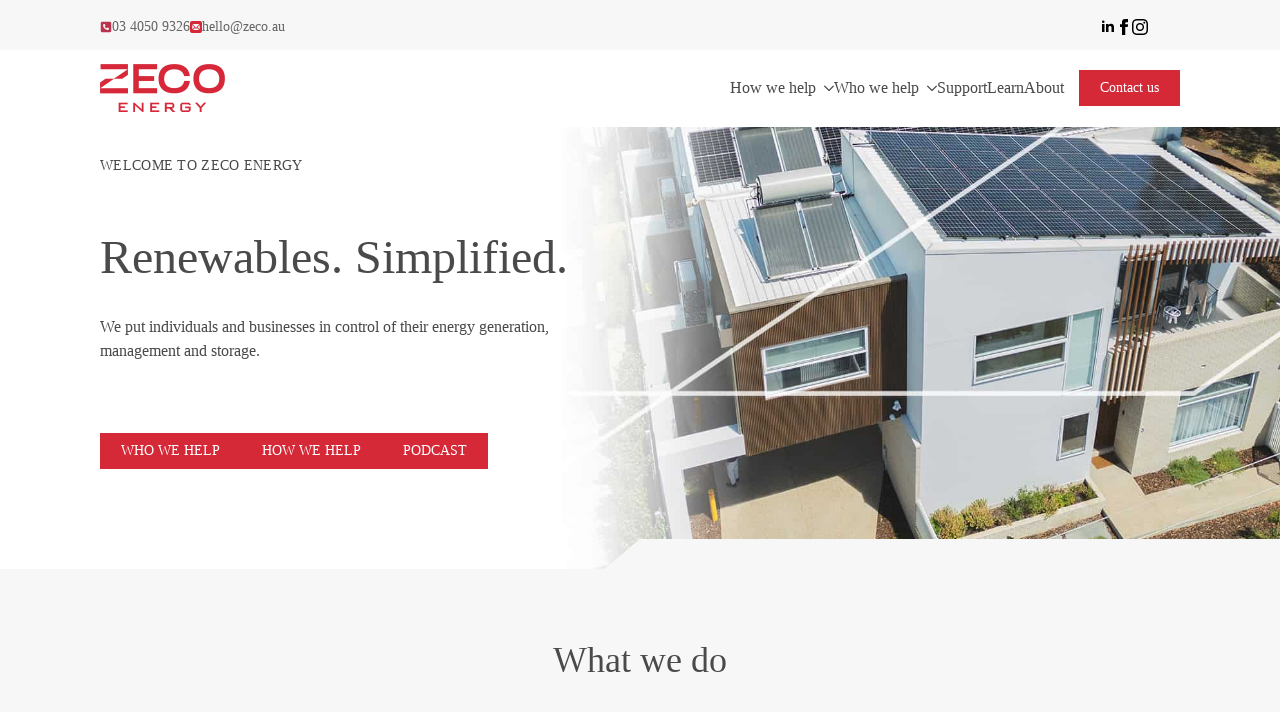

--- FILE ---
content_type: text/html; charset=UTF-8
request_url: https://www.zecoenergy.com.au/
body_size: 37216
content:
    <!doctype html>
    <html lang="en">

    <head>
        <meta charset="UTF-8">
        <meta name="viewport" content="width=device-width, initial-scale=1">
                    
<script>var w3GoogleFont=["https:\/\/fonts.googleapis.com\/css?display=swap&family=Open+Sans%3A300%2C400%2C500%2C600%2C700%2C800","https:\/\/fonts.googleapis.com\/css2?family=Fira Sans:ital,wght@0,100;0,200;0,300;0,400;0,500;0,600;0,700;0,800;0,900;1,100;1,200;1,300;1,400;1,500;1,600;1,700;1,800;1,900&family=IBM Plex Serif:ital,wght@0,100;0,200;0,300;0,400;0,500;0,600;0,700;0,800;0,900;1,100;1,200;1,300;1,400;1,500;1,600;1,700;1,800;1,900&display=swap"];</script><script>var w3elem = window.innerWidth<768?'touchstart':'click';var w3LazyloadByPx=200, blankImageWebpUrl = "https://www.zecoenergy.com.au/wp-content/uploads/blank.pngw3.webp", w3UploadPath="/wp-content", w3WebpPath="/wp-content/w3-webp", w3LazyloadJs = 1, w3JsIsExcluded = 0, w3Inp = 0,w3ExcludedJs=0;var w3pageshow="";!function(){var t=EventTarget.prototype.addEventListener;let e=[],n=[];function i(t){n.click.push(t.target)}function s(t,i){i>3||n[t].forEach((function(a){var r=0;if(e[t].forEach((function(t){o(t,a)&&(r=1)})),!window.w3Html.eventEcr.includes(a)&&!r&&void 0!==a.click)return window.w3Html.eventEcr.push(a),a.click();window.w3Html.eventEcr.includes(a)||r||void 0!==a.click||["HTML","BODY"].includes(a.parentNode.tagName)||(n[t]=[],n[t].push(a.parentNode),s(t,i++))}))}function o(t,e){return t==e||"string"==typeof e.tagName&&!["HTML","BODY"].includes(e.tagName)&&o(t,e.parentNode)}e.click=[],n.click=[],n.touchstart=[],window.w3Html=[],window.w3Html.eventEcr=[],window.w3Html.class="",window.w3Html["css-preloaded"]=0,window.w3Html["data-css"]=0,window.w3Html["data-css-loaded"]=0,"onpageshow"in window&&(window.onpageshow=function(t){w3pageshow=t}),EventTarget.prototype.addEventListener=function(n,i,s){["click","touchstart","keydown","keyup","input","blur","focus","pointerup","pointerdown"].includes(n)&&(-1==window.w3Html.class.indexOf("w3_start")&&["click","touchstart"].includes(n)&&e.click.push(this),w3Inp&&["keydown","keyup","input","blur","focus","pointerup","pointerdown"].includes(n)&&-1==i.toString().indexOf("preventDefault")&&-1==i.toString().indexOf("stopPropagation(")&&-1==i.toString().indexOf("event.dispatch.apply")&&("object"!=typeof s||"object"==typeof s&&"boolean"!=typeof s.passive)&&((s="object"==typeof s?s:[]).passive=!0)),w3Inp&&-1!=window.location.href.indexOf("?test-inp=")&&console.log("rocket",this,n,i,s),t.call(this,n,i,s)},document.querySelector("html").addEventListener("click",i,{passive:!0}),window.addEventListener("w3-load",(function t(){return-1!=window.w3Html.class.indexOf("jsload")?(document.querySelector("html").removeEventListener("click",i),setTimeout((function(){s("click",0)}),100)):setTimeout((function(){t()}),50)}),{passive:!0})}();class w3LoadScripts{constructor(t){this.triggerEvents=t,this.eventOptions={passive:!0},this.userEventListener=this.triggerListener.bind(this),this.lazyTrigger,this.styleLoadFired,this.lazyScriptsLoadFired=0,this.scriptsLoadFired=0,this.excluded_js=w3ExcludedJs,this.w3LazyloadJs=w3LazyloadJs,this.w3_fonts="undefined"!=typeof w3GoogleFont?w3GoogleFont:[],this.w3Styles=[],this.w3Scripts={normal:[],async:[],defer:[],lazy:[]},this.allJQueries=[]}userEventsAdd(t){this.triggerEvents.forEach((e=>window.addEventListener(e,t.userEventListener,t.eventOptions)))}userEventsRemove(t){this.triggerEvents.forEach((e=>window.removeEventListener(e,t.userEventListener,t.eventOptions)))}async triggerListener(){return await this.repaintFrame(),"function"==typeof requestIdleCallback?this.idleCallback():this.callEvents()}idleCallback(){return requestIdleCallback((t=>{this.callEvents()}),{timeout:50})}callEvents(){this.userEventsRemove(this),this.lazyScriptsLoadFired=1,this.addHtmlClass("w3_user"),"loading"===document.readyState?(document.addEventListener("DOMContentLoaded",this.loadStyleResources.bind(this)),!this.scriptsLoadFire&&document.addEventListener("DOMContentLoaded",this.loadResources.bind(this))):(this.loadStyleResources(),!this.scriptsLoadFire&&this.loadResources())}async loadStyleResources(){this.styleLoadFired||(this.styleLoadFired=!0,this.registerStyles(),window.w3Html["data-css"]=this.w3Styles.length,this.preloadScripts(this.w3Styles),this.loadStylesPreloaded(),this.loadFonts(this.w3_fonts))}async loadStylesPreloaded(){setTimeout((function(t){1==window.w3Html["css-preloaded"]?t.loadStyles(t.w3Styles):t.loadStylesPreloaded()}),200,this)}async loadResources(){this.scriptsLoadFired||(this.scriptsLoadFired=!0,this.holdEventListeners(),this.exeDocumentWrite(),this.registerScripts(),this.addHtmlClass("w3_start"),"function"==typeof w3EventsOnStartJs&&w3EventsOnStartJs(),this.preloadScripts(this.w3Scripts.normal),this.preloadScripts(this.w3Scripts.defer),this.preloadScripts(this.w3Scripts.async),await this.loadScripts(this.w3Scripts.normal),await this.loadScripts(this.w3Scripts.defer),await this.loadScripts(this.w3Scripts.async),await this.executeDomcontentloaded(),await this.executeWindowLoad(),window.dispatchEvent(new Event("w3-scripts-loaded")),this.addHtmlClass("w3_js"),"function"==typeof w3EventsOnEndJs&&w3EventsOnEndJs(),this.lazyTrigger=setInterval(this.w3TriggerLazyScript,500,this))}async w3TriggerLazyScript(t){t.lazyScriptsLoadFired&&(await t.loadScripts(t.w3Scripts.lazy),t.addHtmlClass("jsload"),clearInterval(t.lazyTrigger))}addHtmlClass(t){document.getElementsByTagName("html")[0].classList.add(t),window.w3Html.class+=" "+t}registerScripts(){document.querySelectorAll("script[type=lazyJs]").forEach((t=>{t.hasAttribute("src")?t.hasAttribute("async")&&!1!==t.async?this.w3Scripts.async.push(t):t.hasAttribute("defer")&&!1!==t.defer||"module"===t.getAttribute("data-w3-type")?this.w3Scripts.defer.push(t):this.w3Scripts.normal.push(t):this.w3Scripts.normal.push(t)})),document.querySelectorAll("script[type=lazyExJs]").forEach((t=>{this.w3Scripts.lazy.push(t)}))}registerStyles(){document.querySelectorAll("link[data-href]").forEach((t=>{this.w3Styles.push(t)}))}async executeScript(t){return new Promise(((e,n)=>{const i=document.createElement("script");[...t.attributes].forEach((t=>{let e=t.nodeName;"type"!==e&&("data-w3-type"===e&&(e="type"),i.setAttribute(e,t.nodeValue))})),t.hasAttribute("src")?(i.onload=()=>{e()},i.onerror=()=>{e()}):(i.text=t.text,e()),null!==t.parentNode&&t.parentNode.replaceChild(i,t)}))}async executeStyles(t){return function(t){t.href=t.getAttribute("data-href"),t.removeAttribute("data-href"),t.rel="stylesheet"}(t)}async loadScripts(t){const e=t.shift();return e?(await this.executeScript(e),this.loadScripts(t)):Promise.resolve()}async loadStyles(t){const e=t.shift();return e?(this.executeStyles(e),this.loadStyles(t)):"loaded"}async loadFonts(t){var e=document.createDocumentFragment();t.forEach((t=>{const n=document.createElement("link");n.href=t,n.rel="stylesheet",e.appendChild(n)})),document.head.appendChild(e)}preloadScripts(t){var e=document.createDocumentFragment(),n=0,i=this;[...t].forEach((s=>{const o=s.getAttribute("src"),a=s.getAttribute("data-href"),r=s.getAttribute("data-w3-type");if(o){const t=document.createElement("link");t.href=o,t.rel="module"==r?"modulepreload":"preload",t.as="script",e.appendChild(t)}else if(a){const s=document.createElement("link");s.href=a,s.rel="preload",s.as="style",n++,t.length==n&&(s.dataset.last=1),e.appendChild(s),s.onload=function(){fetch(this.href,{mode:"no-cors"}).then((t=>t.blob())).then((t=>{i.updateCssLoader()})).catch((t=>{i.updateCssLoader()}))},s.onerror=function(){i.updateCssLoader()}}})),document.head.appendChild(e)}updateCssLoader(){window.w3Html["data-css-loaded"]=window.w3Html["data-css-loaded"]+1,window.w3Html["data-css"]==window.w3Html["data-css-loaded"]&&(window.w3Html["css-preloaded"]=1)}holdEventListeners(){let t={};function e(e,n){!function(e){function n(n){return t[e].eventsToRewrite.indexOf(n)>=0?"w3-"+n:n}t[e]||(t[e]={originalFunctions:{add:e.addEventListener,remove:e.removeEventListener},eventsToRewrite:[]},e.addEventListener=function(){arguments[0]=n(arguments[0]),t[e].originalFunctions.add.apply(e,arguments)},e.removeEventListener=function(){arguments[0]=n(arguments[0]),t[e].originalFunctions.remove.apply(e,arguments)})}(e),t[e].eventsToRewrite.push(n)}function n(t,e){let n=t[e];Object.defineProperty(t,e,{get:()=>n||function(){},set(i){t["w3"+e]=n=i}})}e(document,"DOMContentLoaded"),e(window,"DOMContentLoaded"),e(window,"load"),e(window,"pageshow"),e(document,"readystatechange"),n(document,"onreadystatechange"),n(window,"onload"),n(window,"onpageshow")}bindFunc(t,e,n){if(-1==window.w3Html.class.indexOf("w3_js"))return setTimeout((function(t,e,n,i){t.bindFunc(e,n,i)}),50,this,t,e,n);t.bind(e)(n)}holdJquery(t){let e=window.jQuery;Object.defineProperty(window,"jQuery",{get:()=>e,set(n){if(n&&n.fn&&!t.allJQueries.includes(n)){n.fn.ready=n.fn.init.prototype.ready=function(e){if(void 0!==e)return t.scriptsLoadFired?t.domReadyFired?t.bindFunc(e,document,n):document.addEventListener("w3-DOMContentLoaded",(()=>t.bindFunc(e,document,n))):document.addEventListener("DOMContentLoaded",(()=>e.bind(document)(n))),n(document)};const e=n.fn.on;n.fn.on=n.fn.init.prototype.on=function(){if("ready"==arguments[0]||"w3-DOMContentLoad"==arguments[0]){if(this[0]!==document)return e.apply(this,arguments),this;if("string"!=typeof arguments[1])return t.bindFunc(arguments[1],document,n)}if(this[0]===window){function i(t){return t.split(" ").map((t=>"load"===t||0===t.indexOf("load")?"w3-jquery-load":t)).join(" ")}"string"==typeof arguments[0]||arguments[0]instanceof String?arguments[0]=i(arguments[0]):"object"==typeof arguments[0]&&Object.keys(arguments[0]).forEach((t=>{Object.assign(arguments[0],{[i(t)]:arguments[0][t]})[t]}))}return e.apply(this,arguments),this},t.allJQueries.push(n)}e=n}})}async executeDomcontentloaded(){this.domReadyFired=!0,document.w3readyState=document.readyState,await this.repaintFrame(),document.dispatchEvent(new Event("w3-DOMContentLoaded")),await this.repaintFrame(),window.dispatchEvent(new Event("w3-DOMContentLoaded")),await this.repaintFrame(),document.dispatchEvent(new Event("w3-readystatechange")),await this.repaintFrame(),document.w3onreadystatechange&&document.w3onreadystatechange()}async executeWindowLoad(){if(-1==window.w3Html.class.indexOf("w3_js"))return setTimeout((function(t){t.executeWindowLoad()}),10,this);await this.repaintFrame(),setTimeout((function(){window.dispatchEvent(new Event("w3-load"))}),100),await this.repaintFrame(),window.w3onload&&window.w3onload(),await this.repaintFrame(),this.allJQueries.forEach((t=>t(window).trigger("w3-jquery-load"))),window.dispatchEvent(new Event("w3-pageshow")),await this.repaintFrame(),window.w3onpageshow&&window.w3onpageshow(w3pageshow)}exeDocumentWrite(){const t=new Map;document.write=document.writeln=function(e){const n=document.currentScript,i=document.createRange(),s=n.parentElement;let o=t.get(n);void 0===o&&(o=n.nextSibling,t.set(n,o));const a=document.createDocumentFragment();i.setStart(a,0),a.appendChild(i.createContextualFragment(e)),s.insertBefore(a,o)}}async repaintFrame(){return new Promise((t=>requestAnimationFrame(t)))}static execute(){const t=new w3LoadScripts(["keydown","mousemove","touchmove","touchstart","touchend","wheel"]);t.userEventsAdd(t),document.w3readyState="loading",t.holdJquery(t),(!t.w3LazyloadJs||window.scrollY>50||"complete"==document.readyState||"interactive"==document.readyState)&&t.triggerListener();const e=setInterval((function(t){null!=document.body&&(document.body.getBoundingClientRect().top<-30&&t.triggerListener(),clearInterval(e))}),500,t)}}w3LoadScripts.execute();</script><link data-css="1" href="https://www.zecoenergy.com.au/wp-content/cache/w3-cache/css/735/wp-content/plugins/breakdance/plugin/themeless/normalize.min.css" rel='stylesheet'>                <meta name='robots' content='index, follow, max-image-preview:large, max-snippet:-1, max-video-preview:-1' />
	<style>img:is([sizes="auto" i], [sizes^="auto," i]) { contain-intrinsic-size: 3000px 1500px }</style>
	<script>
		(()=>{try{var e,t=navigator.userAgent,r=0,n=(e,t,r)=>e.setAttribute(t,r),s=(e,t)=>e.removeAttribute(t),d='tagName',o='forEach',a='indexOf',i=location.href.includes('nonopt=1')||(navigator.platform[a]('x86_64')>-1&&0>t[a]('CrOS'))||t[a]('power')>-1||t[a]('rix')>-1;if(!i){document.documentElement.classList.add('makfast-opt')}}catch(i){console.error('An error occurred:',i)}})()
		</script><style>
            html:not(.makfast-opt):not(.w3_start),
			html:not(.makfast-opt):not(.w3_start) *, 
			html:not(.makfast-opt):not(.w3_start) :before, 
			html:not(.makfast-opt):not(.w3_start) :after{
				font-family:unset !important;
			}        
        </style>
	<!-- This site is optimized with the Yoast SEO plugin v26.2 - https://yoast.com/wordpress/plugins/seo/ -->
	<title>Homepage - Zeco Energy</title>
	<meta name="description" content="We put individuals and businesses in control of their energy generation, management and storage." />
	<link rel="canonical" href="https://www.zecoenergy.com.au/" />
	<meta property="og:locale" content="en_US" />
	<meta property="og:type" content="website" />
	<meta property="og:title" content="Homepage - Zeco Energy" />
	<meta property="og:description" content="We put individuals and businesses in control of their energy generation, management and storage." />
	<meta property="og:url" content="https://www.zecoenergy.com.au/" />
	<meta property="og:site_name" content="Zeco Energy" />
	<meta property="article:publisher" content="https://www.facebook.com/ZECOGroupAustralia/" />
	<meta property="article:modified_time" content="2026-01-08T01:38:24+00:00" />
	<meta name="twitter:card" content="summary_large_image" />
	<script type="application/ld+json" class="yoast-schema-graph">{"@context":"https://schema.org","@graph":[{"@type":"WebPage","@id":"https://www.zecoenergy.com.au/","url":"https://www.zecoenergy.com.au/","name":"Homepage - Zeco Energy","isPartOf":{"@id":"https://www.zecoenergy.com.au/#website"},"about":{"@id":"https://www.zecoenergy.com.au/#organization"},"datePublished":"2025-01-16T22:15:12+00:00","dateModified":"2026-01-08T01:38:24+00:00","description":"We put individuals and businesses in control of their energy generation, management and storage.","breadcrumb":{"@id":"https://www.zecoenergy.com.au/#breadcrumb"},"inLanguage":"en","potentialAction":[{"@type":"ReadAction","target":["https://www.zecoenergy.com.au/"]}]},{"@type":"BreadcrumbList","@id":"https://www.zecoenergy.com.au/#breadcrumb","itemListElement":[{"@type":"ListItem","position":1,"name":"Home"}]},{"@type":"WebSite","@id":"https://www.zecoenergy.com.au/#website","url":"https://www.zecoenergy.com.au/","name":"ZECO Energy","description":"Renewables. Simplified.","publisher":{"@id":"https://www.zecoenergy.com.au/#organization"},"potentialAction":[{"@type":"SearchAction","target":{"@type":"EntryPoint","urlTemplate":"https://www.zecoenergy.com.au/?s={search_term_string}"},"query-input":{"@type":"PropertyValueSpecification","valueRequired":true,"valueName":"search_term_string"}}],"inLanguage":"en"},{"@type":"Organization","@id":"https://www.zecoenergy.com.au/#organization","name":"ZECO Energy","url":"https://www.zecoenergy.com.au/","logo":{"@type":"ImageObject","inLanguage":"en","@id":"https://www.zecoenergy.com.au/#/schema/logo/image/","url":"https://www.zecoenergy.com.au/wp-content/uploads/2025/04/Logo-for-Jag.jpg","contentUrl":"https://www.zecoenergy.com.au/wp-content/uploads/2025/04/Logo-for-Jag.jpg","width":1080,"height":1080,"caption":"ZECO Energy"},"image":{"@id":"https://www.zecoenergy.com.au/#/schema/logo/image/"},"sameAs":["https://www.facebook.com/ZECOGroupAustralia/","https://au.linkedin.com/company/zeco-energy"]}]}</script>
	<!-- / Yoast SEO plugin. -->


<link rel='dns-prefetch' href='//cdn.trustindex.io' />
<link rel='dns-prefetch' href='//www.googletagmanager.com' />

<!-- LCSEO current path: [home] -->
<!-- LCSEO: no overrides found -->
<script type="lazyJs" >
/* <![CDATA[ */
window._wpemojiSettings = {"baseUrl":"https:\/\/s.w.org\/images\/core\/emoji\/16.0.1\/72x72\/","ext":".png","svgUrl":"https:\/\/s.w.org\/images\/core\/emoji\/16.0.1\/svg\/","svgExt":".svg","source":{"concatemoji":"https:\/\/www.zecoenergy.com.au\/wp-includes\/js\/wp-emoji-release.min.js?ver=6.8.3"}};
/*! This file is auto-generated */
!function(s,n){var o,i,e;function c(e){try{var t={supportTests:e,timestamp:(new Date).valueOf()};sessionStorage.setItem(o,JSON.stringify(t))}catch(e){}}function p(e,t,n){e.clearRect(0,0,e.canvas.width,e.canvas.height),e.fillText(t,0,0);var t=new Uint32Array(e.getImageData(0,0,e.canvas.width,e.canvas.height).data),a=(e.clearRect(0,0,e.canvas.width,e.canvas.height),e.fillText(n,0,0),new Uint32Array(e.getImageData(0,0,e.canvas.width,e.canvas.height).data));return t.every(function(e,t){return e===a[t]})}function u(e,t){e.clearRect(0,0,e.canvas.width,e.canvas.height),e.fillText(t,0,0);for(var n=e.getImageData(16,16,1,1),a=0;a<n.data.length;a++)if(0!==n.data[a])return!1;return!0}function f(e,t,n,a){switch(t){case"flag":return n(e,"\ud83c\udff3\ufe0f\u200d\u26a7\ufe0f","\ud83c\udff3\ufe0f\u200b\u26a7\ufe0f")?!1:!n(e,"\ud83c\udde8\ud83c\uddf6","\ud83c\udde8\u200b\ud83c\uddf6")&&!n(e,"\ud83c\udff4\udb40\udc67\udb40\udc62\udb40\udc65\udb40\udc6e\udb40\udc67\udb40\udc7f","\ud83c\udff4\u200b\udb40\udc67\u200b\udb40\udc62\u200b\udb40\udc65\u200b\udb40\udc6e\u200b\udb40\udc67\u200b\udb40\udc7f");case"emoji":return!a(e,"\ud83e\udedf")}return!1}function g(e,t,n,a){var r="undefined"!=typeof WorkerGlobalScope&&self instanceof WorkerGlobalScope?new OffscreenCanvas(300,150):s.createElement("canvas"),o=r.getContext("2d",{willReadFrequently:!0}),i=(o.textBaseline="top",o.font="600 32px Arial",{});return e.forEach(function(e){i[e]=t(o,e,n,a)}),i}function t(e){var t=s.createElement("script");t.src=e,t.defer=!0,s.head.appendChild(t)}"undefined"!=typeof Promise&&(o="wpEmojiSettingsSupports",i=["flag","emoji"],n.supports={everything:!0,everythingExceptFlag:!0},e=new Promise(function(e){s.addEventListener("DOMContentLoaded",e,{once:!0})}),new Promise(function(t){var n=function(){try{var e=JSON.parse(sessionStorage.getItem(o));if("object"==typeof e&&"number"==typeof e.timestamp&&(new Date).valueOf()<e.timestamp+604800&&"object"==typeof e.supportTests)return e.supportTests}catch(e){}return null}();if(!n){if("undefined"!=typeof Worker&&"undefined"!=typeof OffscreenCanvas&&"undefined"!=typeof URL&&URL.createObjectURL&&"undefined"!=typeof Blob)try{var e="postMessage("+g.toString()+"("+[JSON.stringify(i),f.toString(),p.toString(),u.toString()].join(",")+"));",a=new Blob([e],{type:"text/javascript"}),r=new Worker(URL.createObjectURL(a),{name:"wpTestEmojiSupports"});return void(r.onmessage=function(e){c(n=e.data),r.terminate(),t(n)})}catch(e){}c(n=g(i,f,p,u))}t(n)}).then(function(e){for(var t in e)n.supports[t]=e[t],n.supports.everything=n.supports.everything&&n.supports[t],"flag"!==t&&(n.supports.everythingExceptFlag=n.supports.everythingExceptFlag&&n.supports[t]);n.supports.everythingExceptFlag=n.supports.everythingExceptFlag&&!n.supports.flag,n.DOMReady=!1,n.readyCallback=function(){n.DOMReady=!0}}).then(function(){return e}).then(function(){var e;n.supports.everything||(n.readyCallback(),(e=n.source||{}).concatemoji?t(e.concatemoji):e.wpemoji&&e.twemoji&&(t(e.twemoji),t(e.wpemoji)))}))}((window,document),window._wpemojiSettings);
/* ]]> */
</script>
<link data-css="1" href="https://www.zecoenergy.com.au/wp-content/cache/w3-cache/css/735/wp-content/plugins/formidable/css/formidableforms.css" rel='stylesheet' id='formidable-css' media='all'>

<link data-css="1" href="https://www.zecoenergy.com.au/wp-content/cache/w3-cache/css/735/wp-content/plugins/form-maker/booster/assets/css/global.css" rel='stylesheet' id='twb-global-css' media='all'>
<style id='wp-emoji-styles-inline-css' type='text/css'>

	img.wp-smiley, img.emoji {
		display: inline !important;
		border: none !important;
		box-shadow: none !important;
		height: 1em !important;
		width: 1em !important;
		margin: 0 0.07em !important;
		vertical-align: -0.1em !important;
		background: none !important;
		padding: 0 !important;
	}
</style>
<link data-css="1" href="https://www.zecoenergy.com.au/wp-content/cache/w3-cache/css/735/wp-includes/css/dist/block-library/style.min.css" rel='stylesheet' id='wp-block-library-css' media='all'>
<style id='classic-theme-styles-inline-css' type='text/css'>
/*! This file is auto-generated */
.wp-block-button__link{color:#fff;background-color:#32373c;border-radius:9999px;box-shadow:none;text-decoration:none;padding:calc(.667em + 2px) calc(1.333em + 2px);font-size:1.125em}.wp-block-file__button{background:#32373c;color:#fff;text-decoration:none}
</style>
<style id='global-styles-inline-css' type='text/css'>
:root{--wp--preset--aspect-ratio--square: 1;--wp--preset--aspect-ratio--4-3: 4/3;--wp--preset--aspect-ratio--3-4: 3/4;--wp--preset--aspect-ratio--3-2: 3/2;--wp--preset--aspect-ratio--2-3: 2/3;--wp--preset--aspect-ratio--16-9: 16/9;--wp--preset--aspect-ratio--9-16: 9/16;--wp--preset--color--black: #000000;--wp--preset--color--cyan-bluish-gray: #abb8c3;--wp--preset--color--white: #ffffff;--wp--preset--color--pale-pink: #f78da7;--wp--preset--color--vivid-red: #cf2e2e;--wp--preset--color--luminous-vivid-orange: #ff6900;--wp--preset--color--luminous-vivid-amber: #fcb900;--wp--preset--color--light-green-cyan: #7bdcb5;--wp--preset--color--vivid-green-cyan: #00d084;--wp--preset--color--pale-cyan-blue: #8ed1fc;--wp--preset--color--vivid-cyan-blue: #0693e3;--wp--preset--color--vivid-purple: #9b51e0;--wp--preset--gradient--vivid-cyan-blue-to-vivid-purple: linear-gradient(135deg,rgba(6,147,227,1) 0%,rgb(155,81,224) 100%);--wp--preset--gradient--light-green-cyan-to-vivid-green-cyan: linear-gradient(135deg,rgb(122,220,180) 0%,rgb(0,208,130) 100%);--wp--preset--gradient--luminous-vivid-amber-to-luminous-vivid-orange: linear-gradient(135deg,rgba(252,185,0,1) 0%,rgba(255,105,0,1) 100%);--wp--preset--gradient--luminous-vivid-orange-to-vivid-red: linear-gradient(135deg,rgba(255,105,0,1) 0%,rgb(207,46,46) 100%);--wp--preset--gradient--very-light-gray-to-cyan-bluish-gray: linear-gradient(135deg,rgb(238,238,238) 0%,rgb(169,184,195) 100%);--wp--preset--gradient--cool-to-warm-spectrum: linear-gradient(135deg,rgb(74,234,220) 0%,rgb(151,120,209) 20%,rgb(207,42,186) 40%,rgb(238,44,130) 60%,rgb(251,105,98) 80%,rgb(254,248,76) 100%);--wp--preset--gradient--blush-light-purple: linear-gradient(135deg,rgb(255,206,236) 0%,rgb(152,150,240) 100%);--wp--preset--gradient--blush-bordeaux: linear-gradient(135deg,rgb(254,205,165) 0%,rgb(254,45,45) 50%,rgb(107,0,62) 100%);--wp--preset--gradient--luminous-dusk: linear-gradient(135deg,rgb(255,203,112) 0%,rgb(199,81,192) 50%,rgb(65,88,208) 100%);--wp--preset--gradient--pale-ocean: linear-gradient(135deg,rgb(255,245,203) 0%,rgb(182,227,212) 50%,rgb(51,167,181) 100%);--wp--preset--gradient--electric-grass: linear-gradient(135deg,rgb(202,248,128) 0%,rgb(113,206,126) 100%);--wp--preset--gradient--midnight: linear-gradient(135deg,rgb(2,3,129) 0%,rgb(40,116,252) 100%);--wp--preset--font-size--small: 13px;--wp--preset--font-size--medium: 20px;--wp--preset--font-size--large: 36px;--wp--preset--font-size--x-large: 42px;--wp--preset--spacing--20: 0.44rem;--wp--preset--spacing--30: 0.67rem;--wp--preset--spacing--40: 1rem;--wp--preset--spacing--50: 1.5rem;--wp--preset--spacing--60: 2.25rem;--wp--preset--spacing--70: 3.38rem;--wp--preset--spacing--80: 5.06rem;--wp--preset--shadow--natural: 6px 6px 9px rgba(0, 0, 0, 0.2);--wp--preset--shadow--deep: 12px 12px 50px rgba(0, 0, 0, 0.4);--wp--preset--shadow--sharp: 6px 6px 0px rgba(0, 0, 0, 0.2);--wp--preset--shadow--outlined: 6px 6px 0px -3px rgba(255, 255, 255, 1), 6px 6px rgba(0, 0, 0, 1);--wp--preset--shadow--crisp: 6px 6px 0px rgba(0, 0, 0, 1);}:where(.is-layout-flex){gap: 0.5em;}:where(.is-layout-grid){gap: 0.5em;}body .is-layout-flex{display: flex;}.is-layout-flex{flex-wrap: wrap;align-items: center;}.is-layout-flex > :is(*, div){margin: 0;}body .is-layout-grid{display: grid;}.is-layout-grid > :is(*, div){margin: 0;}:where(.wp-block-columns.is-layout-flex){gap: 2em;}:where(.wp-block-columns.is-layout-grid){gap: 2em;}:where(.wp-block-post-template.is-layout-flex){gap: 1.25em;}:where(.wp-block-post-template.is-layout-grid){gap: 1.25em;}.has-black-color{color: var(--wp--preset--color--black) !important;}.has-cyan-bluish-gray-color{color: var(--wp--preset--color--cyan-bluish-gray) !important;}.has-white-color{color: var(--wp--preset--color--white) !important;}.has-pale-pink-color{color: var(--wp--preset--color--pale-pink) !important;}.has-vivid-red-color{color: var(--wp--preset--color--vivid-red) !important;}.has-luminous-vivid-orange-color{color: var(--wp--preset--color--luminous-vivid-orange) !important;}.has-luminous-vivid-amber-color{color: var(--wp--preset--color--luminous-vivid-amber) !important;}.has-light-green-cyan-color{color: var(--wp--preset--color--light-green-cyan) !important;}.has-vivid-green-cyan-color{color: var(--wp--preset--color--vivid-green-cyan) !important;}.has-pale-cyan-blue-color{color: var(--wp--preset--color--pale-cyan-blue) !important;}.has-vivid-cyan-blue-color{color: var(--wp--preset--color--vivid-cyan-blue) !important;}.has-vivid-purple-color{color: var(--wp--preset--color--vivid-purple) !important;}.has-black-background-color{background-color: var(--wp--preset--color--black) !important;}.has-cyan-bluish-gray-background-color{background-color: var(--wp--preset--color--cyan-bluish-gray) !important;}.has-white-background-color{background-color: var(--wp--preset--color--white) !important;}.has-pale-pink-background-color{background-color: var(--wp--preset--color--pale-pink) !important;}.has-vivid-red-background-color{background-color: var(--wp--preset--color--vivid-red) !important;}.has-luminous-vivid-orange-background-color{background-color: var(--wp--preset--color--luminous-vivid-orange) !important;}.has-luminous-vivid-amber-background-color{background-color: var(--wp--preset--color--luminous-vivid-amber) !important;}.has-light-green-cyan-background-color{background-color: var(--wp--preset--color--light-green-cyan) !important;}.has-vivid-green-cyan-background-color{background-color: var(--wp--preset--color--vivid-green-cyan) !important;}.has-pale-cyan-blue-background-color{background-color: var(--wp--preset--color--pale-cyan-blue) !important;}.has-vivid-cyan-blue-background-color{background-color: var(--wp--preset--color--vivid-cyan-blue) !important;}.has-vivid-purple-background-color{background-color: var(--wp--preset--color--vivid-purple) !important;}.has-black-border-color{border-color: var(--wp--preset--color--black) !important;}.has-cyan-bluish-gray-border-color{border-color: var(--wp--preset--color--cyan-bluish-gray) !important;}.has-white-border-color{border-color: var(--wp--preset--color--white) !important;}.has-pale-pink-border-color{border-color: var(--wp--preset--color--pale-pink) !important;}.has-vivid-red-border-color{border-color: var(--wp--preset--color--vivid-red) !important;}.has-luminous-vivid-orange-border-color{border-color: var(--wp--preset--color--luminous-vivid-orange) !important;}.has-luminous-vivid-amber-border-color{border-color: var(--wp--preset--color--luminous-vivid-amber) !important;}.has-light-green-cyan-border-color{border-color: var(--wp--preset--color--light-green-cyan) !important;}.has-vivid-green-cyan-border-color{border-color: var(--wp--preset--color--vivid-green-cyan) !important;}.has-pale-cyan-blue-border-color{border-color: var(--wp--preset--color--pale-cyan-blue) !important;}.has-vivid-cyan-blue-border-color{border-color: var(--wp--preset--color--vivid-cyan-blue) !important;}.has-vivid-purple-border-color{border-color: var(--wp--preset--color--vivid-purple) !important;}.has-vivid-cyan-blue-to-vivid-purple-gradient-background{background: var(--wp--preset--gradient--vivid-cyan-blue-to-vivid-purple) !important;}.has-light-green-cyan-to-vivid-green-cyan-gradient-background{background: var(--wp--preset--gradient--light-green-cyan-to-vivid-green-cyan) !important;}.has-luminous-vivid-amber-to-luminous-vivid-orange-gradient-background{background: var(--wp--preset--gradient--luminous-vivid-amber-to-luminous-vivid-orange) !important;}.has-luminous-vivid-orange-to-vivid-red-gradient-background{background: var(--wp--preset--gradient--luminous-vivid-orange-to-vivid-red) !important;}.has-very-light-gray-to-cyan-bluish-gray-gradient-background{background: var(--wp--preset--gradient--very-light-gray-to-cyan-bluish-gray) !important;}.has-cool-to-warm-spectrum-gradient-background{background: var(--wp--preset--gradient--cool-to-warm-spectrum) !important;}.has-blush-light-purple-gradient-background{background: var(--wp--preset--gradient--blush-light-purple) !important;}.has-blush-bordeaux-gradient-background{background: var(--wp--preset--gradient--blush-bordeaux) !important;}.has-luminous-dusk-gradient-background{background: var(--wp--preset--gradient--luminous-dusk) !important;}.has-pale-ocean-gradient-background{background: var(--wp--preset--gradient--pale-ocean) !important;}.has-electric-grass-gradient-background{background: var(--wp--preset--gradient--electric-grass) !important;}.has-midnight-gradient-background{background: var(--wp--preset--gradient--midnight) !important;}.has-small-font-size{font-size: var(--wp--preset--font-size--small) !important;}.has-medium-font-size{font-size: var(--wp--preset--font-size--medium) !important;}.has-large-font-size{font-size: var(--wp--preset--font-size--large) !important;}.has-x-large-font-size{font-size: var(--wp--preset--font-size--x-large) !important;}
:where(.wp-block-post-template.is-layout-flex){gap: 1.25em;}:where(.wp-block-post-template.is-layout-grid){gap: 1.25em;}
:where(.wp-block-columns.is-layout-flex){gap: 2em;}:where(.wp-block-columns.is-layout-grid){gap: 2em;}
:root :where(.wp-block-pullquote){font-size: 1.5em;line-height: 1.6;}
</style>
<link data-css="1" href="https://www.zecoenergy.com.au/wp-content/cache/w3-cache/css/735/wp-includes/css/dashicons.min.css" rel='stylesheet' id='dashicons-css' media='all'>
<link rel='stylesheet' id='LeadConnector-css' href='https://www.zecoenergy.com.au/wp-content/plugins/leadconnector/public/css/lc-public.css?ver=3.0.13' type='text/css' media='all' />
<script type="lazyJs" src="https://www.zecoenergy.com.au/wp-content/cache/w3-cache/js/735/wp-includes/js/jquery/jquery.min.js" id="jquery-core-js"></script>
<script type="lazyJs" src="https://www.zecoenergy.com.au/wp-content/cache/w3-cache/js/735/wp-includes/js/jquery/jquery-migrate.min.js" id="jquery-migrate-js"></script>
<script type="lazyJs" src="https://www.zecoenergy.com.au/wp-content/cache/w3-cache/js/735/wp-content/plugins/form-maker/booster/assets/js/circle-progress.js" id="twb-circle-js"></script>
<script type="lazyJs" id="twb-global-js-extra" >
/* <![CDATA[ */
var twb = {"nonce":"0d18bba838","ajax_url":"https:\/\/www.zecoenergy.com.au\/wp-admin\/admin-ajax.php","plugin_url":"https:\/\/www.zecoenergy.com.au\/wp-content\/plugins\/form-maker\/booster","href":"https:\/\/www.zecoenergy.com.au\/wp-admin\/admin.php?page=twb_form-maker"};
var twb = {"nonce":"0d18bba838","ajax_url":"https:\/\/www.zecoenergy.com.au\/wp-admin\/admin-ajax.php","plugin_url":"https:\/\/www.zecoenergy.com.au\/wp-content\/plugins\/form-maker\/booster","href":"https:\/\/www.zecoenergy.com.au\/wp-admin\/admin.php?page=twb_form-maker"};
/* ]]> */
</script>
<script type="lazyJs" src="https://www.zecoenergy.com.au/wp-content/cache/w3-cache/js/735/wp-content/plugins/form-maker/booster/assets/js/global.js" id="twb-global-js"></script>
<script type="lazyJs" src="https://www.zecoenergy.com.au/wp-content/cache/w3-cache/js/735/wp-content/plugins/wp-letsencrypt-ssl/admin/js/jsredirect.js" id="wpen-jsredirect-js"></script>

<!-- Google tag (gtag.js) snippet added by Site Kit -->
<!-- Google Analytics snippet added by Site Kit -->
<script type="lazyJs" src="https://www.googletagmanager.com/gtag/js?id=GT-PHGN6VTK" id="google_gtagjs-js" async=""></script>
<script type="lazyJs" id="google_gtagjs-js-after" >
/* <![CDATA[ */
window.dataLayer = window.dataLayer || [];function gtag(){dataLayer.push(arguments);}
gtag("set","linker",{"domains":["www.zecoenergy.com.au"]});
gtag("js", new Date());
gtag("set", "developer_id.dZTNiMT", true);
gtag("config", "GT-PHGN6VTK");
 window._googlesitekit = window._googlesitekit || {}; window._googlesitekit.throttledEvents = []; window._googlesitekit.gtagEvent = (name, data) => { var key = JSON.stringify( { name, data } ); if ( !! window._googlesitekit.throttledEvents[ key ] ) { return; } window._googlesitekit.throttledEvents[ key ] = true; setTimeout( () => { delete window._googlesitekit.throttledEvents[ key ]; }, 5 ); gtag( "event", name, { ...data, event_source: "site-kit" } ); }; 
/* ]]> */
</script>
<link rel="https://api.w.org/" href="https://www.zecoenergy.com.au/wp-json/" /><link rel="alternate" title="JSON" type="application/json" href="https://www.zecoenergy.com.au/wp-json/wp/v2/pages/15" /><link rel="EditURI" type="application/rsd+xml" title="RSD" href="https://www.zecoenergy.com.au/xmlrpc.php?rsd" />
<meta name="generator" content="WordPress 6.8.3" />
<link rel='shortlink' href='https://www.zecoenergy.com.au/' />
<link rel="alternate" title="oEmbed (JSON)" type="application/json+oembed" href="https://www.zecoenergy.com.au/wp-json/oembed/1.0/embed?url=https%3A%2F%2Fwww.zecoenergy.com.au%2F" />
<link rel="alternate" title="oEmbed (XML)" type="text/xml+oembed" href="https://www.zecoenergy.com.au/wp-json/oembed/1.0/embed?url=https%3A%2F%2Fwww.zecoenergy.com.au%2F&#038;format=xml" />
<meta name="generator" content="Site Kit by Google 1.165.0" /><meta name="ti-site-data" content="eyJyIjoiMTowITc6MSEzMDoxIiwibyI6Imh0dHBzOlwvXC93d3cuemVjb2VuZXJneS5jb20uYXVcL3dwLWFkbWluXC9hZG1pbi1hamF4LnBocD9hY3Rpb249dGlfb25saW5lX3VzZXJzX2dvb2dsZSZhbXA7cD0lMkYmYW1wO193cG5vbmNlPTlkMTg4MzRlMmIifQ==" /><meta name="google-site-verification" content="62jRPZNo7D6-1NtLVUFgtiWIi8dfgvWgvJEg5XRgtqQ">
<!-- Meta Pixel Code -->
<script type="lazyJs" >
!function(f,b,e,v,n,t,s){if(f.fbq)return;n=f.fbq=function(){n.callMethod?
n.callMethod.apply(n,arguments):n.queue.push(arguments)};if(!f._fbq)f._fbq=n;
n.push=n;n.loaded=!0;n.version='2.0';n.queue=[];t=b.createElement(e);t.async=!0;
t.src=v;s=b.getElementsByTagName(e)[0];s.parentNode.insertBefore(t,s)}(window,
document,'script','https://connect.facebook.net/en_US/fbevents.js');
</script>
<!-- End Meta Pixel Code -->
<script type="lazyJs" >var url = window.location.origin + '?ob=open-bridge';
            fbq('set', 'openbridge', '1681854616016866', url);
fbq('init', '1681854616016866', {}, {
    "agent": "wordpress-6.8.3-4.1.5"
})</script><script type="lazyJs" >
    fbq('track', 'PageView', []);
  </script><link rel="icon" href="https://www.zecoenergy.com.au/wp-content/uploads/2025/03/cropped-ZENCO-siteicon-32x32.png" sizes="32x32" />
<link rel="icon" href="https://www.zecoenergy.com.au/wp-content/uploads/2025/03/cropped-ZENCO-siteicon-192x192.png" sizes="192x192" />
<link rel="apple-touch-icon" href="https://www.zecoenergy.com.au/wp-content/uploads/2025/03/cropped-ZENCO-siteicon-180x180.png" />
<meta name="msapplication-TileImage" content="https://www.zecoenergy.com.au/wp-content/uploads/2025/03/cropped-ZENCO-siteicon-270x270.png" />
<!-- [HEADER ASSETS] -->


<link data-css="1" href="https://www.zecoenergy.com.au/wp-content/cache/w3-cache/css/735/wp-content/plugins/breakdance/subplugins/breakdance-elements/dependencies-files/awesome-menu@1/awesome-menu.css" rel='stylesheet'>
<link data-css="1" href="https://www.zecoenergy.com.au/wp-content/cache/w3-cache/css/735/wp-content/plugins/breakdance/subplugins/breakdance-elements/dependencies-files/breakdance-fancy-background@1/fancy-background.css" rel='stylesheet'>
<link data-css="1" href="https://www.zecoenergy.com.au/wp-content/cache/w3-cache/css/735/wp-content/plugins/breakdance/subplugins/breakdance-elements/dependencies-files/awesome-form@1/css/form.css" rel='stylesheet'>
<link data-css="1" href="https://www.zecoenergy.com.au/wp-content/cache/w3-cache/css/735/wp-content/plugins/breakdance/subplugins/breakdance-elements/dependencies-files/swiper@8/swiper-bundle.min.css" rel='stylesheet'>
<link data-css="1" href="https://www.zecoenergy.com.au/wp-content/cache/w3-cache/css/735/wp-content/plugins/breakdance/subplugins/breakdance-elements/dependencies-files/swiper@8/breakdance-swiper-preset-defaults.css" rel='stylesheet'>
<link data-css="1" href="https://www.zecoenergy.com.au/wp-content/cache/w3-cache/css/735/wp-content/plugins/breakdance/plugin/animations/entrance/css/entrance.css" rel='stylesheet'>
<link data-css="1" href="https://www.zecoenergy.com.au/wp-content/cache/w3-cache/css/735/wp-content/plugins/breakdance/subplugins/breakdance-elements/dependencies-files/custom-tabs@1/tabs.css" rel='stylesheet'>
<link data-css="1" href="https://www.zecoenergy.com.au/wp-content/cache/w3-cache/css/735/wp-content/plugins/breakdance/subplugins/breakdance-elements/dependencies-files/breakdance-posts@1/posts.css" rel='stylesheet'>


<link data-css="1" href="https://www.zecoenergy.com.au/wp-content/cache/w3-cache/css/735/wp-content/uploads/breakdance/css/post-631-defaults.css" rel='stylesheet'>

<link data-css="1" href="https://www.zecoenergy.com.au/wp-content/cache/w3-cache/css/735/wp-content/uploads/breakdance/css/post-15-defaults.css" rel='stylesheet'>

<link data-css="1" href="https://www.zecoenergy.com.au/wp-content/cache/w3-cache/css/735/wp-content/uploads/breakdance/css/post-2355-defaults.css" rel='stylesheet'>

<link data-css="1" href="https://www.zecoenergy.com.au/wp-content/cache/w3-cache/css/735/wp-content/uploads/breakdance/css/post-2329-defaults.css" rel='stylesheet'>

<link data-css="1" href="https://www.zecoenergy.com.au/wp-content/cache/w3-cache/css/735/wp-content/uploads/breakdance/css/post-2324-defaults.css" rel='stylesheet'>

<link data-css="1" href="https://www.zecoenergy.com.au/wp-content/cache/w3-cache/css/735/wp-content/uploads/breakdance/css/post-2234-defaults.css" rel='stylesheet'>

<link data-css="1" href="https://www.zecoenergy.com.au/wp-content/cache/w3-cache/css/735/wp-content/uploads/breakdance/css/post-2217-defaults.css" rel='stylesheet'>

<link data-css="1" href="https://www.zecoenergy.com.au/wp-content/cache/w3-cache/css/735/wp-content/uploads/breakdance/css/post-1913-defaults.css" rel='stylesheet'>

<link data-css="1" href="https://www.zecoenergy.com.au/wp-content/cache/w3-cache/css/735/wp-content/uploads/breakdance/css/post-1864-defaults.css" rel='stylesheet'>

<link data-css="1" href="https://www.zecoenergy.com.au/wp-content/cache/w3-cache/css/735/wp-content/uploads/breakdance/css/post-1775-defaults.css" rel='stylesheet'>

<link data-css="1" href="https://www.zecoenergy.com.au/wp-content/cache/w3-cache/css/735/wp-content/uploads/breakdance/css/post-1603-defaults.css" rel='stylesheet'>

<link data-css="1" href="https://www.zecoenergy.com.au/wp-content/cache/w3-cache/css/735/wp-content/uploads/breakdance/css/post-1628-defaults.css" rel='stylesheet'>

<link data-css="1" href="https://www.zecoenergy.com.au/wp-content/cache/w3-cache/css/735/wp-content/uploads/breakdance/css/post-754-defaults.css" rel='stylesheet'>

<link data-css="1" href="https://www.zecoenergy.com.au/wp-content/cache/w3-cache/css/735/wp-content/uploads/breakdance/css/post-788-defaults.css" rel='stylesheet'>

<link data-css="1" href="https://www.zecoenergy.com.au/wp-content/cache/w3-cache/css/735/wp-content/uploads/breakdance/css/post-634-defaults.css" rel='stylesheet'>

<link data-css="1" href="https://www.zecoenergy.com.au/wp-content/cache/w3-cache/css/735/wp-content/uploads/breakdance/css/global-settings.css" rel='stylesheet'>





<link data-css="1" href="https://www.zecoenergy.com.au/wp-content/cache/w3-cache/css/735/wp-content/uploads/breakdance/css/selectors.css" rel='stylesheet'>





<link data-css="1" href="https://www.zecoenergy.com.au/wp-content/cache/w3-cache/css/735/wp-content/uploads/breakdance/css/post-631.css" rel='stylesheet'>

<link data-css="1" href="https://www.zecoenergy.com.au/wp-content/cache/w3-cache/css/735/wp-content/uploads/breakdance/css/post-15.css" rel='stylesheet'>

<link data-css="1" href="https://www.zecoenergy.com.au/wp-content/cache/w3-cache/css/735/wp-content/uploads/breakdance/css/post-2355.css" rel='stylesheet'>

<link data-css="1" href="https://www.zecoenergy.com.au/wp-content/cache/w3-cache/css/735/wp-content/uploads/breakdance/css/post-2329.css" rel='stylesheet'>

<link data-css="1" href="https://www.zecoenergy.com.au/wp-content/cache/w3-cache/css/735/wp-content/uploads/breakdance/css/post-2324.css" rel='stylesheet'>

<link data-css="1" href="https://www.zecoenergy.com.au/wp-content/cache/w3-cache/css/735/wp-content/uploads/breakdance/css/post-2234.css" rel='stylesheet'>

<link data-css="1" href="https://www.zecoenergy.com.au/wp-content/cache/w3-cache/css/735/wp-content/uploads/breakdance/css/post-2217.css" rel='stylesheet'>

<link data-css="1" href="https://www.zecoenergy.com.au/wp-content/cache/w3-cache/css/735/wp-content/uploads/breakdance/css/post-1913.css" rel='stylesheet'>

<link data-css="1" href="https://www.zecoenergy.com.au/wp-content/cache/w3-cache/css/735/wp-content/uploads/breakdance/css/post-1864.css" rel='stylesheet'>

<link data-css="1" href="https://www.zecoenergy.com.au/wp-content/cache/w3-cache/css/735/wp-content/uploads/breakdance/css/post-1775.css" rel='stylesheet'>

<link data-css="1" href="https://www.zecoenergy.com.au/wp-content/cache/w3-cache/css/735/wp-content/uploads/breakdance/css/post-1603.css" rel='stylesheet'>

<link data-css="1" href="https://www.zecoenergy.com.au/wp-content/cache/w3-cache/css/735/wp-content/uploads/breakdance/css/post-1628.css" rel='stylesheet'>

<link data-css="1" href="https://www.zecoenergy.com.au/wp-content/cache/w3-cache/css/735/wp-content/uploads/breakdance/css/post-754.css" rel='stylesheet'>

<link data-css="1" href="https://www.zecoenergy.com.au/wp-content/cache/w3-cache/css/735/wp-content/uploads/breakdance/css/post-788.css" rel='stylesheet'>

<link data-css="1" href="https://www.zecoenergy.com.au/wp-content/cache/w3-cache/css/735/wp-content/uploads/breakdance/css/post-634.css" rel='stylesheet'>
<!-- [/EOF HEADER ASSETS] --><meta name="google-site-verification" content="Hc_xS-XR2rpdP5SVSS0MuWDer1GoAQyqgEtqL8TKBUc" />    <style id="w3_bg_load"></style><style>div[data-BgLz="1"],section[data-BgLz="1"],iframelazy[data-BgLz="1"], iframe[data-BgLz="1"]{background-image:none !important;}</style><style id="makfast-custom-css">@font-face {  font-family:'Fira Sans';  font-style:normal;  font-weight:400;  font-display:swap;  src:url(https://fonts.gstatic.com/s/firasans/v17/va9E4kDNxMZdWfMOD5Vvl4jLazX3dA.woff2) format('woff2');  unicode-range:U+0000-00FF, U+0131, U+0152-0153, U+02BB-02BC, U+02C6, U+02DA, U+02DC, U+0304, U+0308, U+0329, U+2000-206F, U+20AC, U+2122, U+2191, U+2193, U+2212, U+2215, U+FEFF, U+FFFD; } @font-face {  font-family:'Fira Sans';  font-style:normal;  font-weight:500;  font-display:swap;  src:url(https://fonts.gstatic.com/s/firasans/v17/va9B4kDNxMZdWfMOD5VnZKveRhf6Xl7Glw.woff2) format('woff2');  unicode-range:U+0000-00FF, U+0131, U+0152-0153, U+02BB-02BC, U+02C6, U+02DA, U+02DC, U+0304, U+0308, U+0329, U+2000-206F, U+20AC, U+2122, U+2191, U+2193, U+2212, U+2215, U+FEFF, U+FFFD; } @font-face {  font-family:'IBM Plex Serif';  font-style:normal;  font-weight:200;  font-display:swap;  src:url(https://fonts.gstatic.com/s/ibmplexserif/v19/jizAREVNn1dOx-zrZ2X3pZvkTi3Q-iI0q1vjitOh.woff2) format('woff2');  unicode-range:U+0000-00FF, U+0131, U+0152-0153, U+02BB-02BC, U+02C6, U+02DA, U+02DC, U+0304, U+0308, U+0329, U+2000-206F, U+20AC, U+2122, U+2191, U+2193, U+2212, U+2215, U+FEFF, U+FFFD; } @font-face {  font-family:'Fira Sans';  font-style:normal;  font-weight:200;  font-display:swap;  src:url(https://fonts.gstatic.com/s/firasans/v17/va9B4kDNxMZdWfMOD5VnWKneRhf6Xl7Glw.woff2) format('woff2');  unicode-range:U+0000-00FF, U+0131, U+0152-0153, U+02BB-02BC, U+02C6, U+02DA, U+02DC, U+0304, U+0308, U+0329, U+2000-206F, U+20AC, U+2122, U+2191, U+2193, U+2212, U+2215, U+FEFF, U+FFFD; } </style></head>
    
    <body class="home wp-singular page-template-default page page-id-15 wp-theme-breakdance-zero breakdance">
        
<!-- Meta Pixel Code -->
<noscript>
<img height="1" width="1" style="display:none" alt="fbpx"
src="https://www.facebook.com/tr?id=1681854616016866&ev=PageView&noscript=1" />
</noscript>
<!-- End Meta Pixel Code -->
    <section data-BgLz="1" class="bde-section-631-101 bde-section">
  
  
	



<div data-BgLz="1" class="section-container"><div data-BgLz="1" class="bde-div-631-102 bde-div">
  
  
	



<div data-BgLz="1" class="bde-columns-631-103 bde-columns"><div data-BgLz="1" class="bde-column-631-104 bde-column">
  
  
	



<div data-BgLz="1" class="bde-icon-list-631-105 bde-icon-list">
<ul>
  
              
    <li>
              <div data-BgLz="1" class='bde-icon-list__item-wrapper'>
      
      <span class='bde-icon-list__icon'>
        <svg xmlns="http://www.w3.org/2000/svg" viewBox="0 0 448 512"><!--! Font Awesome Free 6.5.1 by @fontawesome - https://fontawesome.com License - https://fontawesome.com/license/free (Icons: CC BY 4.0, Fonts: SIL OFL 1.1, Code: MIT License) Copyright 2023 Fonticons, Inc. --><path d="M64 32C28.7 32 0 60.7 0 96V416c0 35.3 28.7 64 64 64H384c35.3 0 64-28.7 64-64V96c0-35.3-28.7-64-64-64H64zm90.7 96.7c9.7-2.6 19.9 2.3 23.7 11.6l20 48c3.4 8.2 1 17.6-5.8 23.2L168 231.7c16.6 35.2 45.1 63.7 80.3 80.3l20.2-24.7c5.6-6.8 15-9.2 23.2-5.8l48 20c9.3 3.9 14.2 14 11.6 23.7l-12 44C336.9 378 329 384 320 384C196.3 384 96 283.7 96 160c0-9 6-16.9 14.7-19.3l44-12z"/></svg>
      </span>
      <span class='bde-icon-list__text' >
      03 4050 9326
      </span>
              </div>
      
    </li>

  
              
    <li>
                      
            
            

    
    
    
    
    
    <a class="breakdance-link bde-icon-list__item-wrapper" href="mailto: hello@zeco.au" target="_self" data-type="url"  >

      
      <span class='bde-icon-list__icon'>
        <svg xmlns="http://www.w3.org/2000/svg" id="icon-mail" viewBox="0 0 32 32">
<path d="M26.666 0h-21.332c-2.934 0-5.334 2.4-5.334 5.333v21.333c0 2.934 2.4 5.334 5.334 5.334h21.332c2.936 0 5.334-2.4 5.334-5.334v-21.333c0-2.934-2.398-5.333-5.334-5.333zM8 8h16c0.286 0 0.563 0.061 0.817 0.177l-8.817 10.286-8.817-10.287c0.254-0.116 0.531-0.177 0.817-0.177zM6 22v-12c0-0.042 0.002-0.084 0.004-0.125l5.864 6.842-5.8 5.8c-0.045-0.167-0.069-0.34-0.069-0.517zM24 24h-16c-0.177 0-0.35-0.024-0.517-0.069l5.691-5.691 2.826 3.297 2.826-3.297 5.691 5.691c-0.167 0.045-0.34 0.069-0.517 0.069zM26 22c0 0.177-0.024 0.35-0.069 0.517l-5.8-5.8 5.864-6.842c0.003 0.041 0.004 0.083 0.004 0.125v12z"/>
</svg>
      </span>
      <span class='bde-icon-list__text' >
      hello@zeco.au 
      </span>
                  </a>

      
    </li>

  </ul>

</div>
</div><div data-BgLz="1" class="bde-column-631-106 bde-column">
  
  
	



<div data-BgLz="1" class="bde-social-icons-631-107 bde-social-icons">
                  
            
            

    
    
    
    
    
    <a class="breakdance-link bde-social-icons__icon-wrapper bde-social-icons__icon-linkedin" href="https://au.linkedin.com/company/zeco-energy" target="_self" data-type="url" aria-label="linkedin" >

             <svg xmlns="http://www.w3.org/2000/svg" width="100%" viewBox="-4 -2 32 32">
            <path d="M4.98 3.5c0 1.381-1.11 2.5-2.48 2.5s-2.48-1.119-2.48-2.5c0-1.38 1.11-2.5 2.48-2.5s2.48 1.12 2.48 2.5zm.02 4.5h-5v16h5v-16zm7.982 0h-4.968v16h4.969v-8.399c0-4.67 6.029-5.052 6.029 0v8.399h4.988v-10.131c0-7.88-8.922-7.593-11.018-3.714v-2.155z"/>
       </svg>
              </a>

                    
            
            

    
    
    
    
    
    <a class="breakdance-link bde-social-icons__icon-wrapper bde-social-icons__icon-facebook" href="https://www.facebook.com/ZECOGroupAustralia/" target="_self" data-type="url" aria-label="facebook" >

             <svg xmlns="http://www.w3.org/2000/svg" width="100%" viewBox="0 0 24 24">
            <path d="M9 8h-3v4h3v12h5v-12h3.642l.358-4h-4v-1.667c0-.955.192-1.333 1.115-1.333h2.885v-5h-3.808c-3.596 0-5.192 1.583-5.192 4.615v3.385z"/>
       </svg>
              </a>

                    
            
            

    
    
    
    
    
    <a class="breakdance-link bde-social-icons__icon-wrapper bde-social-icons__icon-instagram" href="https://www.instagram.com/zecoenergymelbourne" target="_self" data-type="url" aria-label="instagram" >

             <svg xmlns="http://www.w3.org/2000/svg" width="100%" viewBox="0 0 24 24">
            <path d="M12 2.163c3.204 0 3.584.012 4.85.07 3.252.148 4.771 1.691 4.919 4.919.058 1.265.069 1.645.069 4.849 0 3.205-.012 3.584-.069 4.849-.149 3.225-1.664 4.771-4.919 4.919-1.266.058-1.644.07-4.85.07-3.204 0-3.584-.012-4.849-.07-3.26-.149-4.771-1.699-4.919-4.92-.058-1.265-.07-1.644-.07-4.849 0-3.204.013-3.583.07-4.849.149-3.227 1.664-4.771 4.919-4.919 1.266-.057 1.645-.069 4.849-.069zm0-2.163c-3.259 0-3.667.014-4.947.072-4.358.2-6.78 2.618-6.98 6.98-.059 1.281-.073 1.689-.073 4.948 0 3.259.014 3.668.072 4.948.2 4.358 2.618 6.78 6.98 6.98 1.281.058 1.689.072 4.948.072 3.259 0 3.668-.014 4.948-.072 4.354-.2 6.782-2.618 6.979-6.98.059-1.28.073-1.689.073-4.948 0-3.259-.014-3.667-.072-4.947-.196-4.354-2.617-6.78-6.979-6.98-1.281-.059-1.69-.073-4.949-.073zm0 5.838c-3.403 0-6.162 2.759-6.162 6.162s2.759 6.163 6.162 6.163 6.162-2.759 6.162-6.163c0-3.403-2.759-6.162-6.162-6.162zm0 10.162c-2.209 0-4-1.79-4-4 0-2.209 1.791-4 4-4s4 1.791 4 4c0 2.21-1.791 4-4 4zm6.406-11.845c-.796 0-1.441.645-1.441 1.44s.645 1.44 1.441 1.44c.795 0 1.439-.645 1.439-1.44s-.644-1.44-1.439-1.44z"/>
       </svg>
              </a>

    
</div>
</div></div>
</div></div>
</section><header class="bde-header-builder-631-108 bde-header-builder bde-header-builder--sticky bde-header-builder--sticky-scroll-slide">
<div data-BgLz="1" class="bde-header-builder__header-builder-border-top"></div>

<div data-BgLz="1" class="bde-header-builder__container"><a class="bde-container-link-631-109 bde-container-link breakdance-link" href="/homepage" target="_self" data-type="url">
  
  
	



<img class="bde-image2-631-110 bde-image2" width="125" height="48" data-class="LazyLoad" src="data:image/svg+xml,%3Csvg%20xmlns='http://www.w3.org/2000/svg'%20width='125'%20height='48'%3E%3Crect%20width='100%25'%20height='100%25'%20opacity='0'/%3E%3C/svg%3E" data-src="https://www.zecoenergy.com.au/wp-content/uploads/2025/01/ZECO-Energy-logo-colour-125-58.png">

</a><div data-BgLz="1" class="bde-menu-631-111 bde-menu">


      
        
    <nav class="breakdance-menu breakdance-menu--collapse  breakdance-menu--active-styles breakdance-menu--active-underline  ">
    <button class="breakdance-menu-toggle breakdance-menu-toggle--squeeze" type="button" aria-label="Open Menu" aria-expanded="false" aria-controls="menu-111">
                  <span class="breakdance-menu-toggle-icon">
            <span class="breakdance-menu-toggle-lines"></span>
          </span>
            </button>
    
  <ul class="breakdance-menu-list" id="menu-111">
              
  
    <li class="bde-menu-dropdown-631-112 bde-menu-dropdown breakdance-menu-item">
<div data-BgLz="1" class="breakdance-dropdown breakdance-dropdown--custom ">
    <div data-BgLz="1" class="breakdance-dropdown-toggle">
            
              <button class="breakdance-menu-link" type="button" aria-expanded="false" aria-controls="dropdown-112" >
          How we help
        </button>
      
      <button class="breakdance-menu-link-arrow" type="button" aria-expanded="false" aria-controls="dropdown-112" aria-label="How we help Submenu"></button>
    </div>

    <div data-BgLz="1" class="breakdance-dropdown-floater" aria-hidden="true" id="dropdown-112">
        <div data-BgLz="1" class="breakdance-dropdown-body">
              <div data-BgLz="1" class="breakdance-dropdown-section breakdance-dropdown-section--">
    <div data-BgLz="1" class="breakdance-dropdown-columns">
              <div data-BgLz="1" class="breakdance-dropdown-column ">
          
          <ul class="breakdance-dropdown-links">
                                <li class="breakdance-dropdown-item">
            
            
            

    
    
    
    
    
    <a class="breakdance-link breakdance-dropdown-link" href="/how-we-help/" target="_self" data-type="url"  >

      
      <span class="breakdance-dropdown-link__label">
                  <span class="breakdance-dropdown-link__text">How we help</span>
        
              </span>
        </a>

  </li>

                                <li class="breakdance-dropdown-item">
            
            
            

    
    
    
    
    
    <a class="breakdance-link breakdance-dropdown-link" href="/reduce-power-bills" target="_self" data-type="url"  >

      
      <span class="breakdance-dropdown-link__label">
                  <span class="breakdance-dropdown-link__text">Reduce Power Bills</span>
        
              </span>
        </a>

  </li>

                                <li class="breakdance-dropdown-item">
            
            
            

    
    
    
    
    
    <a class="breakdance-link breakdance-dropdown-link" href="/get-off-gas" target="_self" data-type="url"  >

      
      <span class="breakdance-dropdown-link__label">
                  <span class="breakdance-dropdown-link__text">Get off gas</span>
        
              </span>
        </a>

  </li>

                                <li class="breakdance-dropdown-item">
            
            
            

    
    
    
    
    
    <a class="breakdance-link breakdance-dropdown-link" href="/technical-support-for-oems" target="_self" data-type="url"  >

      
      <span class="breakdance-dropdown-link__label">
                  <span class="breakdance-dropdown-link__text">Technical support for OEMs</span>
        
              </span>
        </a>

  </li>

                                <li class="breakdance-dropdown-item">
            
            
            

    
    
    
    
    
    <a class="breakdance-link breakdance-dropdown-link" href="/energy-technology" target="_self" data-type="url"  >

      
      <span class="breakdance-dropdown-link__label">
                  <span class="breakdance-dropdown-link__text">Energy Technology</span>
        
              </span>
        </a>

  </li>

                      </ul>
        </div>
          </div>
  </div>


                    </div>
    </div>
</div>

</li><li class="bde-menu-dropdown-631-113 bde-menu-dropdown breakdance-menu-item">
<div data-BgLz="1" class="breakdance-dropdown breakdance-dropdown--custom ">
    <div data-BgLz="1" class="breakdance-dropdown-toggle">
            
              <button class="breakdance-menu-link" type="button" aria-expanded="false" aria-controls="dropdown-113" >
          Who we help
        </button>
      
      <button class="breakdance-menu-link-arrow" type="button" aria-expanded="false" aria-controls="dropdown-113" aria-label="Who we help Submenu"></button>
    </div>

    <div data-BgLz="1" class="breakdance-dropdown-floater" aria-hidden="true" id="dropdown-113">
        <div data-BgLz="1" class="breakdance-dropdown-body">
              <div data-BgLz="1" class="breakdance-dropdown-section breakdance-dropdown-section--">
    <div data-BgLz="1" class="breakdance-dropdown-columns">
              <div data-BgLz="1" class="breakdance-dropdown-column ">
          
          <ul class="breakdance-dropdown-links">
                                <li class="breakdance-dropdown-item">
            
            
            

    
    
    
    
    
    <a class="breakdance-link breakdance-dropdown-link" href="/who-we-help" target="_self" data-type="url"  >

      
      <span class="breakdance-dropdown-link__label">
                  <span class="breakdance-dropdown-link__text">Who we help</span>
        
              </span>
        </a>

  </li>

                                <li class="breakdance-dropdown-item">
            
            
            

    
    
    
    
    
    <a class="breakdance-link breakdance-dropdown-link" href="/residential" target="_self" data-type="url"  >

      
      <span class="breakdance-dropdown-link__label">
                  <span class="breakdance-dropdown-link__text">Residential</span>
        
              </span>
        </a>

  </li>

                                <li class="breakdance-dropdown-item">
            
            
            

    
    
    
    
    
    <a class="breakdance-link breakdance-dropdown-link" href="/commercial" target="_self" data-type="url"  >

      
      <span class="breakdance-dropdown-link__label">
                  <span class="breakdance-dropdown-link__text">Commercial</span>
        
              </span>
        </a>

  </li>

                                <li class="breakdance-dropdown-item">
            
            
            

    
    
    
    
    
    <a class="breakdance-link breakdance-dropdown-link" href="/developers" target="_self" data-type="url"  >

      
      <span class="breakdance-dropdown-link__label">
                  <span class="breakdance-dropdown-link__text">Developers</span>
        
              </span>
        </a>

  </li>

                                <li class="breakdance-dropdown-item">
            
            
            

    
    
    
    
    
    <a class="breakdance-link breakdance-dropdown-link" href="/installers" target="_self" data-type="url"  >

      
      <span class="breakdance-dropdown-link__label">
                  <span class="breakdance-dropdown-link__text">Installers</span>
        
              </span>
        </a>

  </li>

                                <li class="breakdance-dropdown-item">
            
            
            

    
    
    
    
    
    <a class="breakdance-link breakdance-dropdown-link" href="/local-government" target="_self" data-type="url"  >

      
      <span class="breakdance-dropdown-link__label">
                  <span class="breakdance-dropdown-link__text">Local Governments</span>
        
              </span>
        </a>

  </li>

                                <li class="breakdance-dropdown-item">
            
            
            

    
    
    
    
    
    <a class="breakdance-link breakdance-dropdown-link" href="/oems" target="_self" data-type="url"  >

      
      <span class="breakdance-dropdown-link__label">
                  <span class="breakdance-dropdown-link__text">OEMs</span>
        
              </span>
        </a>

  </li>

                      </ul>
        </div>
          </div>
  </div>


                    </div>
    </div>
</div>

</li><li class="breakdance-menu-item-631-114 breakdance-menu-item">
        
            
            

    
    
    
    
    
    <a class="breakdance-link breakdance-menu-link" href="/support" target="_self" data-type="url"  >
  Support
    </a>

</li><li class="breakdance-menu-item-631-115 breakdance-menu-item">
        
            
            

    
    
    
    
    
    <a class="breakdance-link breakdance-menu-link" href="/learn" target="_self" data-type="url"  >
  Learn
    </a>

</li><li class="breakdance-menu-item-631-116 breakdance-menu-item">
        
            
            

    
    
    
    
    
    <a class="breakdance-link breakdance-menu-link" href="/about-us" target="_self" data-type="url"  >
  About
    </a>

</li><li class="bde-button-631-117 bde-button breakdance-menu-item">
    
                                    
    
    
    
    
            
                    
            
            

    
    
    
    
    
    <a class="breakdance-link button-atom button-atom--primary bde-button__button" href="/contact" target="_self" data-type="url"  >

    
        <span class="button-atom__text">Contact us</span>

        
        
                </a>

    


</li>
  </ul>
  </nav>


</div></div>

<div data-BgLz="1" class="bde-header-builder__header-builder-border-bottom"></div>

</header><section data-BgLz="1" class="bde-section-15-152 bde-section staggered-box-bottom">
              
  
  
	
  <div data-BgLz="1" class="breakdance-swiper-wrapper section-background-slideshow">
    <div data-BgLz="1" class="swiper">
      <!-- Additional required wrapper -->
      <div data-BgLz="1" class="swiper-wrapper">
        <!-- Slides -->
                  <div data-BgLz="1" class="swiper-slide">
            <div data-BgLz="1" class="swiper-slide-item" style="background-image: url(https://www.zecoenergy.com.au/wp-content/uploads/2025/03/home-page-header-image.jpg);"></div>
          </div>
                  <div data-BgLz="1" class="swiper-slide">
            <div data-BgLz="1" class="swiper-slide-item" style="background-image: url(https://www.zecoenergy.com.au/wp-content/uploads/2025/03/who-we-help-header-image_v2.jpg);"></div>
          </div>
                  <div data-BgLz="1" class="swiper-slide">
            <div data-BgLz="1" class="swiper-slide-item" style="background-image: url(https://www.zecoenergy.com.au/wp-content/uploads/2025/02/who-we-help-header-image-1-e1742166251160.jpg);"></div>
          </div>
              </div>
    </div>
  </div>



<div data-BgLz="1" class="section-container"><div data-BgLz="1" class="bde-div-15-646 bde-div">
              
  
  
	

  <div data-BgLz="1" class="section-background-overlay"></div>


<p class="bde-text-15-647 bde-text">
Welcome to ZECO Energy 
</p><h1 class="bde-heading-15-648 bde-heading">
Renewables. Simplified. 
</h1><p class="bde-text-15-649 bde-text">
We put individuals and businesses in control of their energy generation, management and storage. 
</p><div data-BgLz="1" class="bde-div-15-650 bde-div">
  
  
	



<div data-BgLz="1" class="bde-button-15-651 bde-button">
    
                                    
    
    
    
    
            
                    
            
            

    
    
    
    
    
    <a class="breakdance-link button-atom button-atom--primary bde-button__button" href="/who-we-help" target="_self" data-type="url"  >

    
        <span class="button-atom__text">WHO WE HELP</span>

        
        
                </a>

    


</div><div data-BgLz="1" class="bde-button-15-652 bde-button">
    
                                    
    
    
    
    
            
                    
            
            

    
    
    
    
    
    <a class="breakdance-link button-atom button-atom--primary bde-button__button" href="/how-we-help" target="_self" data-type="url"  >

    
        <span class="button-atom__text">HOW WE HELP</span>

        
        
                </a>

    


</div><div data-BgLz="1" class="bde-button-15-795 bde-button">
    
                                    
    
    
    
    
            
                    
            
            

    
    
    
    
    
    <a class="breakdance-link button-atom button-atom--primary bde-button__button" href="https://open.spotify.com/show/4T4UfVlOzDDdGUuSkwmMED?si=893e67b8f5444707" target="_self" data-type="url"  >

    
        <span class="button-atom__text">PODCAST</span>

        
        
                </a>

    


</div>
</div>
</div></div>
</section><section data-BgLz="1" class="bde-section-15-778 bde-section staggered-box-bottom">
              
  
  
	
  <div data-BgLz="1" class="breakdance-swiper-wrapper section-background-slideshow">
    <div data-BgLz="1" class="swiper">
      <!-- Additional required wrapper -->
      <div data-BgLz="1" class="swiper-wrapper">
        <!-- Slides -->
                  <div data-BgLz="1" class="swiper-slide">
            <div data-BgLz="1" class="swiper-slide-item" style="background-image: url(https://www.zecoenergy.com.au/wp-content/uploads/2025/03/home-page-header-image-mobile.jpg);"></div>
          </div>
                  <div data-BgLz="1" class="swiper-slide">
            <div data-BgLz="1" class="swiper-slide-item" style="background-image: url(https://www.zecoenergy.com.au/wp-content/uploads/2025/03/local-government-header-image-mobile.jpg);"></div>
          </div>
                  <div data-BgLz="1" class="swiper-slide">
            <div data-BgLz="1" class="swiper-slide-item" style="background-image: url(https://www.zecoenergy.com.au/wp-content/uploads/2025/03/reduce-power-bills-header-image-mobile.jpg);"></div>
          </div>
              </div>
    </div>
  </div>



<div data-BgLz="1" class="section-container"><div data-BgLz="1" class="bde-div-15-779 bde-div">
              
  
  
	

  <div data-BgLz="1" class="section-background-overlay"></div>


<p class="bde-text-15-780 bde-text">
Welcome to ZECO Energy
</p><h1 class="bde-heading-15-781 bde-heading">
Renewables. Simplified. 
</h1><p class="bde-text-15-782 bde-text">
We put individuals and businesses in control of their energy generation, management and storage. 
</p><div data-BgLz="1" class="bde-div-15-783 bde-div">
  
  
	



<div data-BgLz="1" class="bde-button-15-784 bde-button">
    
                                    
    
    
    
    
            
                    
            
            

    
    
    
    
    
    <a class="breakdance-link button-atom button-atom--primary bde-button__button" href="/who-we-help" target="_self" data-type="url"  >

    
        <span class="button-atom__text">WHO WE HELP</span>

        
        
                </a>

    


</div><div data-BgLz="1" class="bde-button-15-785 bde-button">
    
                                    
    
    
    
    
            
                    
            
            

    
    
    
    
    
    <a class="breakdance-link button-atom button-atom--primary bde-button__button" href="/how-we-help" target="_self" data-type="url"  >

    
        <span class="button-atom__text">HOW WE HELP</span>

        
        
                </a>

    


</div><div data-BgLz="1" class="bde-button-15-797 bde-button">
    
                                    
    
    
    
    
            
                    
            
            

    
    
    
    
    
    <a class="breakdance-link button-atom button-atom--primary bde-button__button" href="https://open.spotify.com/show/4T4UfVlOzDDdGUuSkwmMED?si=893e67b8f5444707" target="_self" data-type="url"  >

    
        <span class="button-atom__text">OUR POD</span>

        
        
                </a>

    


</div>
</div>
</div></div>
</section><section data-BgLz="1" class="bde-section-15-166 bde-section staggered-box-top">
  
  
	



<div data-BgLz="1" class="section-container"><div data-BgLz="1" class="bde-text-15-436 bde-text">
What we do
</div><div data-BgLz="1" class="bde-columns-15-169 bde-columns"><div data-BgLz="1" class="bde-column-15-170 bde-column" data-entrance="slideUp">
  
  
	



<img class="bde-image2-15-582 bde-image2" width="70" height="70" data-class="LazyLoad" src="data:image/svg+xml,%3Csvg%20xmlns='http://www.w3.org/2000/svg'%20width='70'%20height='70'%3E%3Crect%20width='100%25'%20height='100%25'%20opacity='0'/%3E%3C/svg%3E" data-src="https://www.zecoenergy.com.au/wp-content/uploads/2025/01/icon-15@2x-80-70.png" loading="lazy"><p class="bde-text-15-178 bde-text">
ELECTRIFICATION
</p><div data-BgLz="1" class="bde-rich-text-15-819 bde-rich-text breakdance-rich-text-styles">
<p>We'll guide you through the entire process of getting off gas and find the right solution for you. Learn about our <a href="https://www.zecoenergy.com.au/energy-technology/solar-savers-with-zeco-energy/">endorsement from councils</a>. </p>
</div>
</div><div data-BgLz="1" class="bde-column-15-181 bde-column" data-entrance="slideUp">
  
  
	



<img class="bde-image2-15-583 bde-image2" width="70" height="70" data-class="LazyLoad" src="data:image/svg+xml,%3Csvg%20xmlns='http://www.w3.org/2000/svg'%20width='70'%20height='70'%3E%3Crect%20width='100%25'%20height='100%25'%20opacity='0'/%3E%3C/svg%3E" data-src="https://www.zecoenergy.com.au/wp-content/uploads/2025/01/icon-10@2x-80-70.png" loading="lazy" sizes="(max-width: 144px) 100vw, 144px"><p class="bde-text-15-183 bde-text">
TECHNICAL SERVICES
</p><div data-BgLz="1" class="bde-text-15-184 bde-text">
Trusted by some of the world's biggest manufacturing giants, our reputation speaks for itself.
</div>
</div><div data-BgLz="1" class="bde-column-15-186 bde-column" data-entrance="slideUp">
  
  
	



<img class="bde-image2-15-584 bde-image2" width="70" height="70" data-class="LazyLoad" src="data:image/svg+xml,%3Csvg%20xmlns='http://www.w3.org/2000/svg'%20width='70'%20height='70'%3E%3Crect%20width='100%25'%20height='100%25'%20opacity='0'/%3E%3C/svg%3E" data-src="https://www.zecoenergy.com.au/wp-content/uploads/2025/01/icon-4@2x-80-70.png" loading="lazy" sizes="(max-width: 144px) 100vw, 144px"><p class="bde-text-15-188 bde-text">
ENERGY TECHNOLOGY
</p><div data-BgLz="1" class="bde-text-15-189 bde-text">
Enhance your renewable energy use with our Australian Made technology that is changing the game.
</div>
</div></div></div>
</section><section data-BgLz="1" class="bde-section-15-191 bde-section staggered-box-both">
  
  
	



<div data-BgLz="1" class="section-container"><div data-BgLz="1" class="bde-div-15-382 bde-div">
  
  
	



<div data-BgLz="1" class="bde-text-15-383 bde-text">
WHY WE'RE DIFFERENT
</div><h2 class="bde-heading-15-384 bde-heading">
At ZECO, we're all about you.
</h2><div data-BgLz="1" class="bde-text-15-385 bde-text">
Whatever journey you're taking or expertise you need, trust that ZECO has the experience to tailor a solution for your problem. We'll be there every step of the way. 
</div>
</div><div data-BgLz="1" class="bde-div-15-192 bde-div">
  
  
	



<div data-BgLz="1" class="bde-div-15-632 bde-div" data-entrance="slideLeft">
  
  
	



<img class="bde-image2-15-194 bde-image2" width="2400" height="1600" data-class="LazyLoad" src="data:image/svg+xml,%3Csvg%20xmlns='http://www.w3.org/2000/svg'%20width='2400'%20height='1600'%3E%3Crect%20width='100%25'%20height='100%25'%20opacity='0'/%3E%3C/svg%3E" data-src="https://www.zecoenergy.com.au/wp-content/uploads/2025/02/ZECO-Energy-Stock-Images-095_crop.jpg" loading="lazy" data-srcset="https://www.zecoenergy.com.au/wp-content/uploads/2025/02/ZECO-Energy-Stock-Images-095_crop.jpg 2400w, https://www.zecoenergy.com.au/wp-content/uploads/2025/02/ZECO-Energy-Stock-Images-095_crop-300x200.jpg 300w, https://www.zecoenergy.com.au/wp-content/uploads/2025/02/ZECO-Energy-Stock-Images-095_crop-1024x683.jpg 1024w, https://www.zecoenergy.com.au/wp-content/uploads/2025/02/ZECO-Energy-Stock-Images-095_crop-768x512.jpg 768w, https://www.zecoenergy.com.au/wp-content/uploads/2025/02/ZECO-Energy-Stock-Images-095_crop-1536x1024.jpg 1536w, https://www.zecoenergy.com.au/wp-content/uploads/2025/02/ZECO-Energy-Stock-Images-095_crop-2048x1365.jpg 2048w" sizes="(max-width: 2400px) 100vw, 2400px">
</div><div data-BgLz="1" class="bde-div-15-196 bde-div" data-entrance="slideRight">
  
  
	



<div data-BgLz="1" class="bde-text-15-195 bde-text">
Customer centric, tailored PROCESS
</div><div data-BgLz="1" class="bde-text-15-193 bde-text">
ZECO customises our approach based on specific business and residential needs, with our team ready to find the right approach for your needs. You won't finy any 'one-size-fits-all' solutions here.
</div>
</div>
</div><div data-BgLz="1" class="bde-div-15-198 bde-div">
  
  
	



<div data-BgLz="1" class="bde-div-15-200 bde-div" data-entrance="slideLeft">
  
  
	



<div data-BgLz="1" class="bde-text-15-201 bde-text">
Technology-led approach
</div><div data-BgLz="1" class="bde-text-15-202 bde-text">
We believe technology should empower, not complicate. Our end-to-end energy solutions integrate smart systems that give individuals and businesses complete control over their energy generation, management, and storage.
</div>
</div><div data-BgLz="1" class="bde-div-15-631 bde-div" data-entrance="slideRight">
  
  
	



<img id="clipped-box-top-right" class="bde-image2-15-199 bde-image2" width="2400" height="1600" data-class="LazyLoad" src="data:image/svg+xml,%3Csvg%20xmlns='http://www.w3.org/2000/svg'%20width='2400'%20height='1600'%3E%3Crect%20width='100%25'%20height='100%25'%20opacity='0'/%3E%3C/svg%3E" data-src="https://www.zecoenergy.com.au/wp-content/uploads/2025/02/ZECO-Energy-Stock-Images-176_crop.jpg" loading="lazy" data-srcset="https://www.zecoenergy.com.au/wp-content/uploads/2025/02/ZECO-Energy-Stock-Images-176_crop.jpg 2400w, https://www.zecoenergy.com.au/wp-content/uploads/2025/02/ZECO-Energy-Stock-Images-176_crop-300x200.jpg 300w, https://www.zecoenergy.com.au/wp-content/uploads/2025/02/ZECO-Energy-Stock-Images-176_crop-1024x683.jpg 1024w, https://www.zecoenergy.com.au/wp-content/uploads/2025/02/ZECO-Energy-Stock-Images-176_crop-768x512.jpg 768w, https://www.zecoenergy.com.au/wp-content/uploads/2025/02/ZECO-Energy-Stock-Images-176_crop-1536x1024.jpg 1536w, https://www.zecoenergy.com.au/wp-content/uploads/2025/02/ZECO-Energy-Stock-Images-176_crop-2048x1365.jpg 2048w" sizes="(max-width: 2400px) 100vw, 2400px">
</div>
</div><div data-BgLz="1" class="bde-div-15-204 bde-div">
  
  
	



<div data-BgLz="1" class="bde-div-15-633 bde-div" data-entrance="slideLeft">
  
  
	



<img class="bde-image2-15-205 bde-image2" width="2560" height="1707" data-class="LazyLoad" src="data:image/svg+xml,%3Csvg%20xmlns='http://www.w3.org/2000/svg'%20width='2560'%20height='1707'%3E%3Crect%20width='100%25'%20height='100%25'%20opacity='0'/%3E%3C/svg%3E" data-src="https://www.zecoenergy.com.au/wp-content/uploads/2025/02/ZECO-Energy-Stock-Images-032_crop-scaled.jpg" loading="lazy" data-srcset="https://www.zecoenergy.com.au/wp-content/uploads/2025/02/ZECO-Energy-Stock-Images-032_crop-scaled.jpg 2560w, https://www.zecoenergy.com.au/wp-content/uploads/2025/02/ZECO-Energy-Stock-Images-032_crop-300x200.jpg 300w, https://www.zecoenergy.com.au/wp-content/uploads/2025/02/ZECO-Energy-Stock-Images-032_crop-1024x683.jpg 1024w, https://www.zecoenergy.com.au/wp-content/uploads/2025/02/ZECO-Energy-Stock-Images-032_crop-768x512.jpg 768w, https://www.zecoenergy.com.au/wp-content/uploads/2025/02/ZECO-Energy-Stock-Images-032_crop-1536x1024.jpg 1536w, https://www.zecoenergy.com.au/wp-content/uploads/2025/02/ZECO-Energy-Stock-Images-032_crop-2048x1366.jpg 2048w" sizes="(max-width: 2560px) 100vw, 2560px">
</div><div data-BgLz="1" class="bde-div-15-206 bde-div" data-entrance="slideRight">
  
  
	



<div data-BgLz="1" class="bde-text-15-207 bde-text">
Boots on the ground
</div><div data-BgLz="1" class="bde-text-15-208 bde-text">
With three arms of our business, ZECO has got insights from all areas of the industry. Whatever challenge you've got, we've found a solution before and we'll do it again.
</div>
</div>
</div><div data-BgLz="1" class="bde-div-15-798 bde-div">
  
  
	



<div data-BgLz="1" class="bde-div-15-799 bde-div" data-entrance="slideLeft">
  
  
	



<div data-BgLz="1" class="bde-text-15-800 bde-text">
All about education
</div><div data-BgLz="1" class="bde-text-15-801 bde-text">
At ZECO, we know the industry can feel complex. So, we focus on giving you the right information, not the hard sell, because we believe in what we offer and we’re here to help you make a decision you’ll feel great about. Listen to our podcast, explore our FAQs, or book a no-obligation site visit. 
</div>
</div><div data-BgLz="1" class="bde-div-15-802 bde-div" data-entrance="slideRight">
  
  
	



<img id="clipped-box-top-right" class="bde-image2-15-803 bde-image2" width="1080" height="1080" data-class="LazyLoad" src="data:image/svg+xml,%3Csvg%20xmlns='http://www.w3.org/2000/svg'%20width='1080'%20height='1080'%3E%3Crect%20width='100%25'%20height='100%25'%20opacity='0'/%3E%3C/svg%3E" data-src="https://www.zecoenergy.com.au/wp-content/uploads/2025/04/Logo-for-Jag-2.jpg" loading="lazy" data-srcset="https://www.zecoenergy.com.au/wp-content/uploads/2025/04/Logo-for-Jag-2.jpg 1080w, https://www.zecoenergy.com.au/wp-content/uploads/2025/04/Logo-for-Jag-2-300x300.jpg 300w, https://www.zecoenergy.com.au/wp-content/uploads/2025/04/Logo-for-Jag-2-1024x1024.jpg 1024w, https://www.zecoenergy.com.au/wp-content/uploads/2025/04/Logo-for-Jag-2-150x150.jpg 150w, https://www.zecoenergy.com.au/wp-content/uploads/2025/04/Logo-for-Jag-2-768x768.jpg 768w" sizes="(max-width: 1080px) 100vw, 1080px">
</div>
</div></div>
</section><section data-BgLz="1" class="bde-section-15-209 bde-section staggered-box-both">
  
  
	



<div data-BgLz="1" class="section-container"><div data-BgLz="1" class="bde-div-15-457 bde-div">
  
  
	



<div data-BgLz="1" class="bde-text-15-458 bde-text">
OUR TECHNOLOGY
</div><h2 class="bde-heading-15-459 bde-heading">
Introducing Marshall
</h2><div data-BgLz="1" class="bde-rich-text-15-804 bde-rich-text breakdance-rich-text-styles">
<p>Australian Made Technology solving the challenges of renewable energy as an intelligent energy device. Learn about our <a href="https://www.zecoenergy.com.au/energy-technology/custom-applications/">Custom Applications here</a>. </p>
</div>
</div><div data-BgLz="1" class="bde-advancedslider-15-214 bde-advancedslider">
<div data-BgLz="1" class="breakdance-swiper-wrapper" data-swiper-id="214">
  <div data-BgLz="1" class="swiper">
    <div data-BgLz="1" class="swiper-wrapper">
      <div data-BgLz="1" class="bde-advancedslide-15-215 bde-advancedslide swiper-slide">
<div data-BgLz="1" class="advanced-slider__slide">
  <div data-BgLz="1" class="bde-div-15-216 bde-div">
  
  
	



<div data-BgLz="1" class="bde-image-15-217 bde-image">
<figure class="breakdance-image breakdance-image--565">
	<div data-BgLz="1" class="breakdance-image-container">
		<div data-BgLz="1" class="breakdance-image-clip"><img class="breakdance-image-object" data-class="LazyLoad" src="data:image/svg+xml,%3Csvg%20xmlns='http://www.w3.org/2000/svg'%20width='2400'%20height='1600'%3E%3Crect%20width='100%25'%20height='100%25'%20opacity='0'/%3E%3C/svg%3E" data-src="https://www.zecoenergy.com.au/wp-content/uploads/2025/02/ZECO-Energy-Stock-Images-123_crop.jpg" width="2400" height="1600" data-srcset="https://www.zecoenergy.com.au/wp-content/uploads/2025/02/ZECO-Energy-Stock-Images-123_crop.jpg 2400w, https://www.zecoenergy.com.au/wp-content/uploads/2025/02/ZECO-Energy-Stock-Images-123_crop-300x200.jpg 300w, https://www.zecoenergy.com.au/wp-content/uploads/2025/02/ZECO-Energy-Stock-Images-123_crop-1024x683.jpg 1024w, https://www.zecoenergy.com.au/wp-content/uploads/2025/02/ZECO-Energy-Stock-Images-123_crop-768x512.jpg 768w, https://www.zecoenergy.com.au/wp-content/uploads/2025/02/ZECO-Energy-Stock-Images-123_crop-1536x1024.jpg 1536w, https://www.zecoenergy.com.au/wp-content/uploads/2025/02/ZECO-Energy-Stock-Images-123_crop-2048x1365.jpg 2048w" sizes="(max-width: 2400px) 100vw, 2400px"></div>
	</div></figure>

</div><h5 class="bde-heading-15-218 bde-heading">
Dynamic and Fixed Export
</h5><div data-BgLz="1" class="bde-text-15-219 bde-text">
Taking energy optimisation to the next level by remotely adjusting the amount of energy exported to the grid in real time to maximise self-consumption.
</div>
</div>
</div>
</div><div data-BgLz="1" class="bde-advancedslide-15-221 bde-advancedslide swiper-slide">
<div data-BgLz="1" class="advanced-slider__slide">
  <div data-BgLz="1" class="bde-div-15-222 bde-div">
  
  
	



<div data-BgLz="1" class="bde-image-15-223 bde-image">
<figure class="breakdance-image breakdance-image--568">
	<div data-BgLz="1" class="breakdance-image-container">
		<div data-BgLz="1" class="breakdance-image-clip"><img class="breakdance-image-object" data-class="LazyLoad" src="data:image/svg+xml,%3Csvg%20xmlns='http://www.w3.org/2000/svg'%20width='2400'%20height='1600'%3E%3Crect%20width='100%25'%20height='100%25'%20opacity='0'/%3E%3C/svg%3E" data-src="https://www.zecoenergy.com.au/wp-content/uploads/2025/02/ZECO-Energy-Stock-Images-112_crop.jpg" width="2400" height="1600" data-srcset="https://www.zecoenergy.com.au/wp-content/uploads/2025/02/ZECO-Energy-Stock-Images-112_crop.jpg 2400w, https://www.zecoenergy.com.au/wp-content/uploads/2025/02/ZECO-Energy-Stock-Images-112_crop-300x200.jpg 300w, https://www.zecoenergy.com.au/wp-content/uploads/2025/02/ZECO-Energy-Stock-Images-112_crop-1024x683.jpg 1024w, https://www.zecoenergy.com.au/wp-content/uploads/2025/02/ZECO-Energy-Stock-Images-112_crop-768x512.jpg 768w, https://www.zecoenergy.com.au/wp-content/uploads/2025/02/ZECO-Energy-Stock-Images-112_crop-1536x1024.jpg 1536w, https://www.zecoenergy.com.au/wp-content/uploads/2025/02/ZECO-Energy-Stock-Images-112_crop-2048x1365.jpg 2048w" sizes="(max-width: 2400px) 100vw, 2400px"></div>
	</div></figure>

</div><h5 class="bde-heading-15-224 bde-heading">
overload Protection
</h5><div data-BgLz="1" class="bde-text-15-225 bde-text">
Prevent overloads and switchboard tripping with intelligent, real-time energy adjustments to save you thousands in switchboard upgrades.
</div>
</div>
</div>
</div><div data-BgLz="1" class="bde-advancedslide-15-227 bde-advancedslide swiper-slide">
<div data-BgLz="1" class="advanced-slider__slide">
  <div data-BgLz="1" class="bde-div-15-228 bde-div">
  
  
	



<div data-BgLz="1" class="bde-image-15-229 bde-image">
<figure class="breakdance-image breakdance-image--562">
	<div data-BgLz="1" class="breakdance-image-container">
		<div data-BgLz="1" class="breakdance-image-clip"><img class="breakdance-image-object" data-class="LazyLoad" src="data:image/svg+xml,%3Csvg%20xmlns='http://www.w3.org/2000/svg'%20width='2400'%20height='1600'%3E%3Crect%20width='100%25'%20height='100%25'%20opacity='0'/%3E%3C/svg%3E" data-src="https://www.zecoenergy.com.au/wp-content/uploads/2025/02/DJI_08232222-1_crop.jpg" width="2400" height="1600" data-srcset="https://www.zecoenergy.com.au/wp-content/uploads/2025/02/DJI_08232222-1_crop.jpg 2400w, https://www.zecoenergy.com.au/wp-content/uploads/2025/02/DJI_08232222-1_crop-300x200.jpg 300w, https://www.zecoenergy.com.au/wp-content/uploads/2025/02/DJI_08232222-1_crop-1024x683.jpg 1024w, https://www.zecoenergy.com.au/wp-content/uploads/2025/02/DJI_08232222-1_crop-768x512.jpg 768w, https://www.zecoenergy.com.au/wp-content/uploads/2025/02/DJI_08232222-1_crop-1536x1024.jpg 1536w, https://www.zecoenergy.com.au/wp-content/uploads/2025/02/DJI_08232222-1_crop-2048x1365.jpg 2048w" sizes="(max-width: 2400px) 100vw, 2400px"></div>
	</div></figure>

</div><h5 class="bde-heading-15-230 bde-heading">
Multi-Dwelling Unit Solar 
</h5><div data-BgLz="1" class="bde-text-15-231 bde-text">
With Solar Sharing powered by Marshall, energy generation and metering are now accessible to every unit, thanks to our groundbreaking technology.
</div>
</div>
</div>
</div><div data-BgLz="1" class="bde-advancedslide-15-656 bde-advancedslide swiper-slide">
<div data-BgLz="1" class="advanced-slider__slide">
  <div data-BgLz="1" class="bde-div-15-657 bde-div">
  
  
	



<div data-BgLz="1" class="bde-image-15-658 bde-image">
<figure class="breakdance-image breakdance-image--566">
	<div data-BgLz="1" class="breakdance-image-container">
		<div data-BgLz="1" class="breakdance-image-clip"><img class="breakdance-image-object" data-class="LazyLoad" src="data:image/svg+xml,%3Csvg%20xmlns='http://www.w3.org/2000/svg'%20width='1512'%20height='1008'%3E%3Crect%20width='100%25'%20height='100%25'%20opacity='0'/%3E%3C/svg%3E" data-src="https://www.zecoenergy.com.au/wp-content/uploads/2025/02/Solar-Metering_crop.jpg" width="1512" height="1008" data-srcset="https://www.zecoenergy.com.au/wp-content/uploads/2025/02/Solar-Metering_crop.jpg 1512w, https://www.zecoenergy.com.au/wp-content/uploads/2025/02/Solar-Metering_crop-300x200.jpg 300w, https://www.zecoenergy.com.au/wp-content/uploads/2025/02/Solar-Metering_crop-1024x683.jpg 1024w, https://www.zecoenergy.com.au/wp-content/uploads/2025/02/Solar-Metering_crop-768x512.jpg 768w" sizes="(max-width: 1512px) 100vw, 1512px"></div>
	</div></figure>

</div><h5 class="bde-heading-15-659 bde-heading">
Asset management
</h5><div data-BgLz="1" class="bde-text-15-660 bde-text">
Streamline your solar operations and eliminate the administrative burden with our automated processes, real-time alerts, and remote troubleshooting.
</div>
</div>
</div>
</div>
    </div>
  </div>

              <div data-BgLz="1" class="swiper-button-prev">
            <svg xmlns="http://www.w3.org/2000/svg" viewBox="0 0 512 512"><!--! Font Awesome Free 6.5.1 by @fontawesome - https://fontawesome.com License - https://fontawesome.com/license/free (Icons: CC BY 4.0, Fonts: SIL OFL 1.1, Code: MIT License) Copyright 2023 Fonticons, Inc. --><path d="M512 256A256 256 0 1 0 0 256a256 256 0 1 0 512 0zM231 127c9.4-9.4 24.6-9.4 33.9 0s9.4 24.6 0 33.9l-71 71L376 232c13.3 0 24 10.7 24 24s-10.7 24-24 24l-182.1 0 71 71c9.4 9.4 9.4 24.6 0 33.9s-24.6 9.4-33.9 0L119 273c-9.4-9.4-9.4-24.6 0-33.9L231 127z"/></svg>
        </div>
        <div data-BgLz="1" class="swiper-button-next">
            <svg xmlns="http://www.w3.org/2000/svg" viewBox="0 0 512 512"><!--! Font Awesome Free 6.5.1 by @fontawesome - https://fontawesome.com License - https://fontawesome.com/license/free (Icons: CC BY 4.0, Fonts: SIL OFL 1.1, Code: MIT License) Copyright 2023 Fonticons, Inc. --><path d="M0 256a256 256 0 1 0 512 0A256 256 0 1 0 0 256zM281 385c-9.4 9.4-24.6 9.4-33.9 0s-9.4-24.6 0-33.9l71-71L136 280c-13.3 0-24-10.7-24-24s10.7-24 24-24l182.1 0-71-71c-9.4-9.4-9.4-24.6 0-33.9s24.6-9.4 33.9 0L393 239c9.4 9.4 9.4 24.6 0 33.9L281 385z"/></svg>
        </div>
    
            <div data-BgLz="1" class="swiper-pagination"></div>
    
</div>

</div></div>
</section><section data-BgLz="1" id="featured-tabs" class="bde-section-15-701 bde-section staggered-box-both">
  
  
	



<div data-BgLz="1" class="section-container"><div data-BgLz="1" class="bde-div-15-702 bde-div">
  
  
	



<div data-BgLz="1" class="bde-text-15-703 bde-text">
FEATURED SERVICES
</div><h1 class="bde-heading-15-704 bde-heading">
See what is big in your industry right now. 
</h1><div data-BgLz="1" class="bde-text-15-705 bde-text">
We're committed to not just keeping up with consumer trends, but leading them.
</div>
</div><div data-BgLz="1" class="bde-div-15-210 bde-div">
  
  
	



<div data-BgLz="1" class="bde-advanced-tabs-15-334 bde-advanced-tabs">


        
      <select aria-label="Content tabs" class="bde-tabs__select js-tab-select">
      
              <option value="tab-bde-advanced-tabs-15-334-1" data-value="1">
          Residential
        </option>
              <option value="tab-bde-advanced-tabs-15-334-2" data-value="2">
          Commercial
        </option>
              <option value="tab-bde-advanced-tabs-15-334-3" data-value="3">
          Developers
        </option>
              <option value="tab-bde-advanced-tabs-15-334-4" data-value="4">
          Local Government
        </option>
              <option value="tab-bde-advanced-tabs-15-334-5" data-value="5">
          Installers
        </option>
              <option value="tab-bde-advanced-tabs-15-334-6" data-value="6">
          OEMs
        </option>
          </select>
  
  
  <div data-BgLz="1" class="bde-tabs__tabslist-container bde-tabs__tabslist-container--dropdown is-horizontal js-tabs-container">
    <div data-BgLz="1" class="bde-tabs__tabslist bde-tabs__tabslist--bar js-tablist" role="tablist" aria-label="Content tabs" aria-orientation="horizontal" data-tabs-id="bde-advanced-tabs-15-334">
      
              <button role="tab" aria-selected="false" class="bde-tabs__tab js-tab" aria-controls="tab-panel-bde-advanced-tabs-15-334-1" id="tab-bde-advanced-tabs-15-334-1" data-value="1">
                    <span class="bde-tabs__tab-title">Residential</span>
        </button>
              <button role="tab" aria-selected="false" class="bde-tabs__tab js-tab" aria-controls="tab-panel-bde-advanced-tabs-15-334-2" id="tab-bde-advanced-tabs-15-334-2" data-value="2">
                    <span class="bde-tabs__tab-title">Commercial</span>
        </button>
              <button role="tab" aria-selected="false" class="bde-tabs__tab js-tab" aria-controls="tab-panel-bde-advanced-tabs-15-334-3" id="tab-bde-advanced-tabs-15-334-3" data-value="3">
                    <span class="bde-tabs__tab-title">Developers</span>
        </button>
              <button role="tab" aria-selected="false" class="bde-tabs__tab js-tab" aria-controls="tab-panel-bde-advanced-tabs-15-334-4" id="tab-bde-advanced-tabs-15-334-4" data-value="4">
                    <span class="bde-tabs__tab-title">Local Government</span>
        </button>
              <button role="tab" aria-selected="false" class="bde-tabs__tab js-tab" aria-controls="tab-panel-bde-advanced-tabs-15-334-5" id="tab-bde-advanced-tabs-15-334-5" data-value="5">
                    <span class="bde-tabs__tab-title">Installers</span>
        </button>
              <button role="tab" aria-selected="false" class="bde-tabs__tab js-tab" aria-controls="tab-panel-bde-advanced-tabs-15-334-6" id="tab-bde-advanced-tabs-15-334-6" data-value="6">
                    <span class="bde-tabs__tab-title">OEMs</span>
        </button>
          </div>
  </div>

<div data-BgLz="1" class="bde-tabs-content-container">
  <div data-BgLz="1" class="bde-advanced-tabs-content-15-335 bde-advanced-tabs-content">
<div data-BgLz="1" tabindex="0" role="tabpanel" class="bde-tabs__panel js-panel" id="" aria-labelledby="">
  <div data-BgLz="1" class="bde-tabs__panel-content">
    <div data-BgLz="1" class="bde-columns-15-307 bde-columns"><div data-BgLz="1" class="bde-column-15-308 bde-column">
  
  
	



<div data-BgLz="1" class="bde-text-15-309 bde-text">
RESIDENTIAL
</div><h4 class="bde-heading-15-310 bde-heading">
Get off gas
</h4><div data-BgLz="1" class="bde-text-15-311 bde-text">
Generate your own energy, store it with a battery and use it to power your entire home, protecting yourself against rising gas prices.
</div><div data-BgLz="1" class="bde-fancy-divider-15-312 bde-fancy-divider">


<div data-BgLz="1" class="bde-fancy-divider__wrapper">
  <div data-BgLz="1" class="bde-fancy-divider__separator   ">
  	  </div>
</div>

</div><div data-BgLz="1" class="bde-div-15-313 bde-div">
  
  
	



<div data-BgLz="1" class="bde-icon-box-15-314 bde-icon-box">

    
            <div data-BgLz="1" class="ee-iconbox-icon breakdance-icon-atom" >
    
                    <svg xmlns="http://www.w3.org/2000/svg" id="icon-diamonds" viewBox="0 0 32 32">
<path d="M16 0l-10 16 10 16 10-16z"/>
</svg>
        
        
        
            </div>
    

<div data-BgLz="1" class="ee-iconbox-content">
      <h5 class="ee-iconbox-title bde-h3" >BEST QUALITY</h5>
        <div data-BgLz="1" class="ee-iconbox-text" >Premium products built for efficiency, durability, long-term savings and minimum fuss. </div>
    </div>

</div><div data-BgLz="1" class="bde-icon-box-15-315 bde-icon-box">

    
            <div data-BgLz="1" class="ee-iconbox-icon breakdance-icon-atom" >
    
                    <svg xmlns="http://www.w3.org/2000/svg" viewBox="0 0 384 512"><!--! Font Awesome Free 6.5.1 by @fontawesome - https://fontawesome.com License - https://fontawesome.com/license/free (Icons: CC BY 4.0, Fonts: SIL OFL 1.1, Code: MIT License) Copyright 2023 Fonticons, Inc. --><path d="M173.8 5.5c11-7.3 25.4-7.3 36.4 0L228 17.2c6 3.9 13 5.8 20.1 5.4l21.3-1.3c13.2-.8 25.6 6.4 31.5 18.2l9.6 19.1c3.2 6.4 8.4 11.5 14.7 14.7L344.5 83c11.8 5.9 19 18.3 18.2 31.5l-1.3 21.3c-.4 7.1 1.5 14.2 5.4 20.1l11.8 17.8c7.3 11 7.3 25.4 0 36.4L366.8 228c-3.9 6-5.8 13-5.4 20.1l1.3 21.3c.8 13.2-6.4 25.6-18.2 31.5l-19.1 9.6c-6.4 3.2-11.5 8.4-14.7 14.7L301 344.5c-5.9 11.8-18.3 19-31.5 18.2l-21.3-1.3c-7.1-.4-14.2 1.5-20.1 5.4l-17.8 11.8c-11 7.3-25.4 7.3-36.4 0L156 366.8c-6-3.9-13-5.8-20.1-5.4l-21.3 1.3c-13.2 .8-25.6-6.4-31.5-18.2l-9.6-19.1c-3.2-6.4-8.4-11.5-14.7-14.7L39.5 301c-11.8-5.9-19-18.3-18.2-31.5l1.3-21.3c.4-7.1-1.5-14.2-5.4-20.1L5.5 210.2c-7.3-11-7.3-25.4 0-36.4L17.2 156c3.9-6 5.8-13 5.4-20.1l-1.3-21.3c-.8-13.2 6.4-25.6 18.2-31.5l19.1-9.6C65 70.2 70.2 65 73.4 58.6L83 39.5c5.9-11.8 18.3-19 31.5-18.2l21.3 1.3c7.1 .4 14.2-1.5 20.1-5.4L173.8 5.5zM272 192a80 80 0 1 0 -160 0 80 80 0 1 0 160 0zM1.3 441.8L44.4 339.3c.2 .1 .3 .2 .4 .4l9.6 19.1c11.7 23.2 36 37.3 62 35.8l21.3-1.3c.2 0 .5 0 .7 .2l17.8 11.8c5.1 3.3 10.5 5.9 16.1 7.7l-37.6 89.3c-2.3 5.5-7.4 9.2-13.3 9.7s-11.6-2.2-14.8-7.2L74.4 455.5l-56.1 8.3c-5.7 .8-11.4-1.5-15-6s-4.3-10.7-2.1-16zm248 60.4L211.7 413c5.6-1.8 11-4.3 16.1-7.7l17.8-11.8c.2-.1 .4-.2 .7-.2l21.3 1.3c26 1.5 50.3-12.6 62-35.8l9.6-19.1c.1-.2 .2-.3 .4-.4l43.2 102.5c2.2 5.3 1.4 11.4-2.1 16s-9.3 6.9-15 6l-56.1-8.3-32.2 49.2c-3.2 5-8.9 7.7-14.8 7.2s-11-4.3-13.3-9.7z"/></svg>
        
        
        
            </div>
    

<div data-BgLz="1" class="ee-iconbox-content">
      <h5 class="ee-iconbox-title bde-h3" >TOP RATED</h5>
        <div data-BgLz="1" class="ee-iconbox-text" >Trusted by homeowners and experts for the best quality installs. </div>
    </div>

</div><div data-BgLz="1" class="bde-button-15-767 bde-button">
    
                                    
    
    
    
    
            
                    
            
            

    
    
    
    
    
    <a class="breakdance-link button-atom button-atom--primary bde-button__button" href="/get-off-gas/" target="_self" data-type="url"  >

    
        <span class="button-atom__text">LEARN MORE</span>

        
        
                </a>

    


</div>
</div>
</div><div data-BgLz="1" class="bde-column-15-316 bde-column">
  
  
	



<div data-BgLz="1" class="bde-image-15-317 bde-image">
<figure class="breakdance-image breakdance-image--569">
	<div data-BgLz="1" class="breakdance-image-container">
		<div data-BgLz="1" class="breakdance-image-clip"><img class="breakdance-image-object" data-class="LazyLoad" src="data:image/svg+xml,%3Csvg%20xmlns='http://www.w3.org/2000/svg'%20width='2400'%20height='1600'%3E%3Crect%20width='100%25'%20height='100%25'%20opacity='0'/%3E%3C/svg%3E" data-src="https://www.zecoenergy.com.au/wp-content/uploads/2025/02/ZECO-Energy-Stock-Images-146_crop.jpg" width="2400" height="1600" data-srcset="https://www.zecoenergy.com.au/wp-content/uploads/2025/02/ZECO-Energy-Stock-Images-146_crop.jpg 2400w, https://www.zecoenergy.com.au/wp-content/uploads/2025/02/ZECO-Energy-Stock-Images-146_crop-300x200.jpg 300w, https://www.zecoenergy.com.au/wp-content/uploads/2025/02/ZECO-Energy-Stock-Images-146_crop-1024x683.jpg 1024w, https://www.zecoenergy.com.au/wp-content/uploads/2025/02/ZECO-Energy-Stock-Images-146_crop-768x512.jpg 768w, https://www.zecoenergy.com.au/wp-content/uploads/2025/02/ZECO-Energy-Stock-Images-146_crop-1536x1024.jpg 1536w, https://www.zecoenergy.com.au/wp-content/uploads/2025/02/ZECO-Energy-Stock-Images-146_crop-2048x1365.jpg 2048w" sizes="(max-width: 2400px) 100vw, 2400px"></div>
	</div></figure>

</div>
</div></div>
  </div>
</div>

</div><div data-BgLz="1" class="bde-advanced-tabs-content-15-341 bde-advanced-tabs-content">
<div data-BgLz="1" tabindex="0" role="tabpanel" class="bde-tabs__panel js-panel" id="" aria-labelledby="">
  <div data-BgLz="1" class="bde-tabs__panel-content">
    <div data-BgLz="1" class="bde-columns-15-349 bde-columns"><div data-BgLz="1" class="bde-column-15-350 bde-column">
  
  
	



<div data-BgLz="1" class="bde-text-15-351 bde-text">
COMMERCIAL
</div><h4 class="bde-heading-15-352 bde-heading">
Solar for Businesses
</h4><div data-BgLz="1" class="bde-text-15-353 bde-text">
Establish a point of difference over your competition and demonstrate your CSR to customers with our state of the art solutions. 
</div><div data-BgLz="1" class="bde-fancy-divider-15-354 bde-fancy-divider">


<div data-BgLz="1" class="bde-fancy-divider__wrapper">
  <div data-BgLz="1" class="bde-fancy-divider__separator   ">
  	  </div>
</div>

</div><div data-BgLz="1" class="bde-div-15-355 bde-div">
  
  
	



<div data-BgLz="1" class="bde-icon-box-15-356 bde-icon-box">

    
            <div data-BgLz="1" class="ee-iconbox-icon breakdance-icon-atom" >
    
                    <svg xmlns="http://www.w3.org/2000/svg" viewBox="0 0 512 512"><!--! Font Awesome Free 6.5.1 by @fontawesome - https://fontawesome.com License - https://fontawesome.com/license/free (Icons: CC BY 4.0, Fonts: SIL OFL 1.1, Code: MIT License) Copyright 2023 Fonticons, Inc. --><path d="M498.1 5.6c10.1 7 15.4 19.1 13.5 31.2l-64 416c-1.5 9.7-7.4 18.2-16 23s-18.9 5.4-28 1.6L284 427.7l-68.5 74.1c-8.9 9.7-22.9 12.9-35.2 8.1S160 493.2 160 480V396.4c0-4 1.5-7.8 4.2-10.7L331.8 202.8c5.8-6.3 5.6-16-.4-22s-15.7-6.4-22-.7L106 360.8 17.7 316.6C7.1 311.3 .3 300.7 0 288.9s5.9-22.8 16.1-28.7l448-256c10.7-6.1 23.9-5.5 34 1.4z"/></svg>
        
        
        
            </div>
    

<div data-BgLz="1" class="ee-iconbox-content">
      <h5 class="ee-iconbox-title bde-h3" >Industry Leading</h5>
        <div data-BgLz="1" class="ee-iconbox-text" >Advanced energy technology to power your business into the future.</div>
    </div>

</div><div data-BgLz="1" class="bde-icon-box-15-357 bde-icon-box">

    
            <div data-BgLz="1" class="ee-iconbox-icon breakdance-icon-atom" >
    
                    <svg xmlns="http://www.w3.org/2000/svg" viewBox="0 0 512 512"><!--! Font Awesome Free 6.5.1 by @fontawesome - https://fontawesome.com License - https://fontawesome.com/license/free (Icons: CC BY 4.0, Fonts: SIL OFL 1.1, Code: MIT License) Copyright 2023 Fonticons, Inc. --><path d="M52.5 440.6c-9.5 7.9-22.8 9.7-34.1 4.4S0 428.4 0 416V96C0 83.6 7.2 72.3 18.4 67s24.5-3.6 34.1 4.4L224 214.3V256v41.7L52.5 440.6zM256 352V256 128 96c0-12.4 7.2-23.7 18.4-29s24.5-3.6 34.1 4.4l192 160c7.3 6.1 11.5 15.1 11.5 24.6s-4.2 18.5-11.5 24.6l-192 160c-9.5 7.9-22.8 9.7-34.1 4.4s-18.4-16.6-18.4-29V352z"/></svg>
        
        
        
            </div>
    

<div data-BgLz="1" class="ee-iconbox-content">
      <h5 class="ee-iconbox-title bde-h3" >proven performance</h5>
        <div data-BgLz="1" class="ee-iconbox-text" >Reliable, high-performing systems backed by industry expertise.</div>
    </div>

</div><div data-BgLz="1" class="bde-button-15-768 bde-button">
    
                                    
    
    
    
    
            
                    
            
            

    
    
    
    
    
    <a class="breakdance-link button-atom button-atom--primary bde-button__button" href="/commercial/" target="_self" data-type="url"  >

    
        <span class="button-atom__text">LEARN MORE</span>

        
        
                </a>

    


</div>
</div>
</div><div data-BgLz="1" class="bde-column-15-358 bde-column">
  
  
	



<div data-BgLz="1" class="bde-image-15-359 bde-image">
<figure class="breakdance-image breakdance-image--571">
	<div data-BgLz="1" class="breakdance-image-container">
		<div data-BgLz="1" class="breakdance-image-clip"><img class="breakdance-image-object" data-class="LazyLoad" src="data:image/svg+xml,%3Csvg%20xmlns='http://www.w3.org/2000/svg'%20width='1200'%20height='800'%3E%3Crect%20width='100%25'%20height='100%25'%20opacity='0'/%3E%3C/svg%3E" data-src="https://www.zecoenergy.com.au/wp-content/uploads/2025/02/IMG_1667_crop.jpg" width="1200" height="800" data-srcset="https://www.zecoenergy.com.au/wp-content/uploads/2025/02/IMG_1667_crop.jpg 1200w, https://www.zecoenergy.com.au/wp-content/uploads/2025/02/IMG_1667_crop-300x200.jpg 300w, https://www.zecoenergy.com.au/wp-content/uploads/2025/02/IMG_1667_crop-1024x683.jpg 1024w, https://www.zecoenergy.com.au/wp-content/uploads/2025/02/IMG_1667_crop-768x512.jpg 768w" sizes="(max-width: 1200px) 100vw, 1200px"></div>
	</div></figure>

</div>
</div></div>
  </div>
</div>

</div><div data-BgLz="1" class="bde-advanced-tabs-content-15-343 bde-advanced-tabs-content">
<div data-BgLz="1" tabindex="0" role="tabpanel" class="bde-tabs__panel js-panel" id="" aria-labelledby="">
  <div data-BgLz="1" class="bde-tabs__panel-content">
    <div data-BgLz="1" class="bde-columns-15-360 bde-columns"><div data-BgLz="1" class="bde-column-15-361 bde-column">
  
  
	



<div data-BgLz="1" class="bde-text-15-362 bde-text">
DEVELOPERS
</div><h4 class="bde-heading-15-363 bde-heading">
Multi-Dwelling Unit Solar 
</h4><div data-BgLz="1" class="bde-text-15-364 bde-text">
One point of contact for your entire project. consulting, installation, our own technology, billing and more, it's an Australian-first model to Solar for Apartments. 
</div><div data-BgLz="1" class="bde-fancy-divider-15-365 bde-fancy-divider">


<div data-BgLz="1" class="bde-fancy-divider__wrapper">
  <div data-BgLz="1" class="bde-fancy-divider__separator   ">
  	  </div>
</div>

</div><div data-BgLz="1" class="bde-div-15-366 bde-div">
  
  
	



<div data-BgLz="1" class="bde-icon-box-15-367 bde-icon-box">

    
            <div data-BgLz="1" class="ee-iconbox-icon breakdance-icon-atom" >
    
                    <svg xmlns="http://www.w3.org/2000/svg" viewBox="0 0 512 512"><!--! Font Awesome Free 6.5.1 by @fontawesome - https://fontawesome.com License - https://fontawesome.com/license/free (Icons: CC BY 4.0, Fonts: SIL OFL 1.1, Code: MIT License) Copyright 2023 Fonticons, Inc. --><path d="M256 192l-39.5-39.5c4.9-12.6 7.5-26.2 7.5-40.5C224 50.1 173.9 0 112 0S0 50.1 0 112s50.1 112 112 112c14.3 0 27.9-2.7 40.5-7.5L192 256l-39.5 39.5c-12.6-4.9-26.2-7.5-40.5-7.5C50.1 288 0 338.1 0 400s50.1 112 112 112s112-50.1 112-112c0-14.3-2.7-27.9-7.5-40.5L499.2 76.8c7.1-7.1 7.1-18.5 0-25.6c-28.3-28.3-74.1-28.3-102.4 0L256 192zm22.6 150.6L396.8 460.8c28.3 28.3 74.1 28.3 102.4 0c7.1-7.1 7.1-18.5 0-25.6L342.6 278.6l-64 64zM64 112a48 48 0 1 1 96 0 48 48 0 1 1 -96 0zm48 240a48 48 0 1 1 0 96 48 48 0 1 1 0-96z"/></svg>
        
        
        
            </div>
    

<div data-BgLz="1" class="ee-iconbox-content">
      <h5 class="ee-iconbox-title bde-h3" >tailored solutions</h5>
        <div data-BgLz="1" class="ee-iconbox-text" >Custom solar designs for apartments, powered by our breakthrough Marshall Technology.</div>
    </div>

</div><div data-BgLz="1" class="bde-icon-box-15-368 bde-icon-box">

    
            <div data-BgLz="1" class="ee-iconbox-icon breakdance-icon-atom" >
    
                    <svg xmlns="http://www.w3.org/2000/svg" viewBox="0 0 512 512"><!--! Font Awesome Free 6.5.1 by @fontawesome - https://fontawesome.com License - https://fontawesome.com/license/free (Icons: CC BY 4.0, Fonts: SIL OFL 1.1, Code: MIT License) Copyright 2023 Fonticons, Inc. --><path d="M512 160c0 35.3-28.7 64-64 64H280v64h46.1c21.4 0 32.1 25.9 17 41L273 399c-9.4 9.4-24.6 9.4-33.9 0L169 329c-15.1-15.1-4.4-41 17-41H232V224H64c-35.3 0-64-28.7-64-64V96C0 60.7 28.7 32 64 32H448c35.3 0 64 28.7 64 64v64zM448 416V352H365.3l.4-.4c18.4-18.4 20.4-43.7 11-63.6l71.3 0c35.3 0 64 28.7 64 64v64c0 35.3-28.7 64-64 64L64 480c-35.3 0-64-28.7-64-64V352c0-35.3 28.7-64 64-64l71.3 0c-9.4 19.9-7.4 45.2 11 63.6l.4 .4H64v64H210.7l5.7 5.7c21.9 21.9 57.3 21.9 79.2 0l5.7-5.7H448z"/></svg>
        
        
        
            </div>
    

<div data-BgLz="1" class="ee-iconbox-content">
      <h5 class="ee-iconbox-title bde-h3" >next-gen innovation</h5>
        <div data-BgLz="1" class="ee-iconbox-text" >Revolutionising apartment solar with cutting-edge engineering and efficiency.</div>
    </div>

</div><div data-BgLz="1" class="bde-button-15-769 bde-button">
    
                                    
    
    
    
    
            
                    
            
            

    
    
    
    
    
    <a class="breakdance-link button-atom button-atom--primary bde-button__button" href="/developers/" target="_self" data-type="url"  >

    
        <span class="button-atom__text">LEARN MORE</span>

        
        
                </a>

    


</div>
</div>
</div><div data-BgLz="1" class="bde-column-15-369 bde-column">
  
  
	



<div data-BgLz="1" class="bde-image-15-370 bde-image">
<figure class="breakdance-image breakdance-image--572">
	<div data-BgLz="1" class="breakdance-image-container">
		<div data-BgLz="1" class="breakdance-image-clip"><img class="breakdance-image-object" data-class="LazyLoad" src="data:image/svg+xml,%3Csvg%20xmlns='http://www.w3.org/2000/svg'%20width='2400'%20height='1600'%3E%3Crect%20width='100%25'%20height='100%25'%20opacity='0'/%3E%3C/svg%3E" data-src="https://www.zecoenergy.com.au/wp-content/uploads/2025/02/DJI_0810_crop.jpg" width="2400" height="1600" data-srcset="https://www.zecoenergy.com.au/wp-content/uploads/2025/02/DJI_0810_crop.jpg 2400w, https://www.zecoenergy.com.au/wp-content/uploads/2025/02/DJI_0810_crop-300x200.jpg 300w, https://www.zecoenergy.com.au/wp-content/uploads/2025/02/DJI_0810_crop-1024x683.jpg 1024w, https://www.zecoenergy.com.au/wp-content/uploads/2025/02/DJI_0810_crop-768x512.jpg 768w, https://www.zecoenergy.com.au/wp-content/uploads/2025/02/DJI_0810_crop-1536x1024.jpg 1536w, https://www.zecoenergy.com.au/wp-content/uploads/2025/02/DJI_0810_crop-2048x1365.jpg 2048w" sizes="(max-width: 2400px) 100vw, 2400px"></div>
	</div></figure>

</div>
</div></div>
  </div>
</div>

</div><div data-BgLz="1" class="bde-advanced-tabs-content-15-346 bde-advanced-tabs-content">
<div data-BgLz="1" tabindex="0" role="tabpanel" class="bde-tabs__panel js-panel" id="" aria-labelledby="">
  <div data-BgLz="1" class="bde-tabs__panel-content">
    <div data-BgLz="1" class="bde-columns-15-724 bde-columns"><div data-BgLz="1" class="bde-column-15-725 bde-column">
  
  
	



<div data-BgLz="1" class="bde-text-15-726 bde-text">
LOCAL GOVERNMENT
</div><h4 class="bde-heading-15-727 bde-heading">
Asset Management
</h4><div data-BgLz="1" class="bde-text-15-728 bde-text">
Multiple Solar assets using different inverters making it difficult to track performance? You're not alone, but we've got an easy fix with a unique Solar Monitoring solution. 
</div><div data-BgLz="1" class="bde-fancy-divider-15-729 bde-fancy-divider">


<div data-BgLz="1" class="bde-fancy-divider__wrapper">
  <div data-BgLz="1" class="bde-fancy-divider__separator   ">
  	  </div>
</div>

</div><div data-BgLz="1" class="bde-div-15-730 bde-div">
  
  
	



<div data-BgLz="1" class="bde-icon-box-15-731 bde-icon-box">

    
            <div data-BgLz="1" class="ee-iconbox-icon breakdance-icon-atom" >
    
                    <svg xmlns="http://www.w3.org/2000/svg" viewBox="0 0 512 512"><!--! Font Awesome Free 6.5.1 by @fontawesome - https://fontawesome.com License - https://fontawesome.com/license/free (Icons: CC BY 4.0, Fonts: SIL OFL 1.1, Code: MIT License) Copyright 2023 Fonticons, Inc. --><path d="M416 208c0 45.9-14.9 88.3-40 122.7L502.6 457.4c12.5 12.5 12.5 32.8 0 45.3s-32.8 12.5-45.3 0L330.7 376c-34.4 25.2-76.8 40-122.7 40C93.1 416 0 322.9 0 208S93.1 0 208 0S416 93.1 416 208zM241 119c-9.4-9.4-24.6-9.4-33.9 0s-9.4 24.6 0 33.9l31 31H120c-13.3 0-24 10.7-24 24s10.7 24 24 24H238.1l-31 31c-9.4 9.4-9.4 24.6 0 33.9s24.6 9.4 33.9 0l72-72c9.4-9.4 9.4-24.6 0-33.9l-72-72z"/></svg>
        
        
        
            </div>
    

<div data-BgLz="1" class="ee-iconbox-content">
      <h5 class="ee-iconbox-title bde-h3" >seamless tracking</h5>
        <div data-BgLz="1" class="ee-iconbox-text" >Monitor all your solar assets in one place, no matter the inverter.</div>
    </div>

</div><div data-BgLz="1" class="bde-icon-box-15-732 bde-icon-box">

    
            <div data-BgLz="1" class="ee-iconbox-icon breakdance-icon-atom" >
    
                    <svg xmlns="http://www.w3.org/2000/svg" viewBox="0 0 640 512"><!--! Font Awesome Free 6.5.1 by @fontawesome - https://fontawesome.com License - https://fontawesome.com/license/free (Icons: CC BY 4.0, Fonts: SIL OFL 1.1, Code: MIT License) Copyright 2023 Fonticons, Inc. --><path d="M323.4 85.2l-96.8 78.4c-16.1 13-19.2 36.4-7 53.1c12.9 17.8 38 21.3 55.3 7.8l99.3-77.2c7-5.4 17-4.2 22.5 2.8s4.2 17-2.8 22.5l-20.9 16.2L550.2 352H592c26.5 0 48-21.5 48-48V176c0-26.5-21.5-48-48-48H516h-4-.7l-3.9-2.5L434.8 79c-15.3-9.8-33.2-15-51.4-15c-21.8 0-43 7.5-60 21.2zm22.8 124.4l-51.7 40.2C263 274.4 217.3 268 193.7 235.6c-22.2-30.5-16.6-73.1 12.7-96.8l83.2-67.3c-11.6-4.9-24.1-7.4-36.8-7.4C234 64 215.7 69.6 200 80l-72 48H48c-26.5 0-48 21.5-48 48V304c0 26.5 21.5 48 48 48H156.2l91.4 83.4c19.6 17.9 49.9 16.5 67.8-3.1c5.5-6.1 9.2-13.2 11.1-20.6l17 15.6c19.5 17.9 49.9 16.6 67.8-2.9c4.5-4.9 7.8-10.6 9.9-16.5c19.4 13 45.8 10.3 62.1-7.5c17.9-19.5 16.6-49.9-2.9-67.8l-134.2-123z"/></svg>
        
        
        
            </div>
    

<div data-BgLz="1" class="ee-iconbox-content">
      <h5 class="ee-iconbox-title bde-h3" >simplified management</h5>
        <div data-BgLz="1" class="ee-iconbox-text" >Stay in control with our easy, all-in-one solar monitoring solution</div>
    </div>

</div><div data-BgLz="1" class="bde-button-15-770 bde-button">
    
                                    
    
    
    
    
            
                    
            
            

    
    
    
    
    
    <a class="breakdance-link button-atom button-atom--primary bde-button__button" href="/local-government/" target="_self" data-type="url"  >

    
        <span class="button-atom__text">LEARN MORE</span>

        
        
                </a>

    


</div>
</div>
</div><div data-BgLz="1" class="bde-column-15-733 bde-column">
  
  
	



<div data-BgLz="1" class="bde-image-15-734 bde-image">
<figure class="breakdance-image breakdance-image--573">
	<div data-BgLz="1" class="breakdance-image-container">
		<div data-BgLz="1" class="breakdance-image-clip"><img class="breakdance-image-object" data-class="LazyLoad" src="data:image/svg+xml,%3Csvg%20xmlns='http://www.w3.org/2000/svg'%20width='2400'%20height='1600'%3E%3Crect%20width='100%25'%20height='100%25'%20opacity='0'/%3E%3C/svg%3E" data-src="https://www.zecoenergy.com.au/wp-content/uploads/2025/02/ZECO-Energy-Stock-Images-012_crop.jpg" width="2400" height="1600" data-srcset="https://www.zecoenergy.com.au/wp-content/uploads/2025/02/ZECO-Energy-Stock-Images-012_crop.jpg 2400w, https://www.zecoenergy.com.au/wp-content/uploads/2025/02/ZECO-Energy-Stock-Images-012_crop-300x200.jpg 300w, https://www.zecoenergy.com.au/wp-content/uploads/2025/02/ZECO-Energy-Stock-Images-012_crop-1024x683.jpg 1024w, https://www.zecoenergy.com.au/wp-content/uploads/2025/02/ZECO-Energy-Stock-Images-012_crop-768x512.jpg 768w, https://www.zecoenergy.com.au/wp-content/uploads/2025/02/ZECO-Energy-Stock-Images-012_crop-1536x1024.jpg 1536w, https://www.zecoenergy.com.au/wp-content/uploads/2025/02/ZECO-Energy-Stock-Images-012_crop-2048x1365.jpg 2048w" sizes="(max-width: 2400px) 100vw, 2400px"></div>
	</div></figure>

</div>
</div></div>
  </div>
</div>

</div><div data-BgLz="1" class="bde-advanced-tabs-content-15-721 bde-advanced-tabs-content">
<div data-BgLz="1" tabindex="0" role="tabpanel" class="bde-tabs__panel js-panel" id="" aria-labelledby="">
  <div data-BgLz="1" class="bde-tabs__panel-content">
    <div data-BgLz="1" class="bde-columns-15-738 bde-columns"><div data-BgLz="1" class="bde-column-15-739 bde-column">
  
  
	



<div data-BgLz="1" class="bde-text-15-740 bde-text">
INSTALLERS
</div><h4 class="bde-heading-15-741 bde-heading">
Overload Protection
</h4><div data-BgLz="1" class="bde-text-15-742 bde-text">
Don't waste hours going back to the same site - use Marshall Blackbox for your customers' peace of mind.
</div><div data-BgLz="1" class="bde-fancy-divider-15-743 bde-fancy-divider">


<div data-BgLz="1" class="bde-fancy-divider__wrapper">
  <div data-BgLz="1" class="bde-fancy-divider__separator   ">
  	  </div>
</div>

</div><div data-BgLz="1" class="bde-div-15-744 bde-div">
  
  
	



<div data-BgLz="1" class="bde-icon-box-15-745 bde-icon-box">

    
            <div data-BgLz="1" class="ee-iconbox-icon breakdance-icon-atom" >
    
                    <svg xmlns="http://www.w3.org/2000/svg" viewBox="0 0 512 512"><!--! Font Awesome Free 6.5.1 by @fontawesome - https://fontawesome.com License - https://fontawesome.com/license/free (Icons: CC BY 4.0, Fonts: SIL OFL 1.1, Code: MIT License) Copyright 2023 Fonticons, Inc. --><path d="M184 0c30.9 0 56 25.1 56 56V456c0 30.9-25.1 56-56 56c-28.9 0-52.7-21.9-55.7-50.1c-5.2 1.4-10.7 2.1-16.3 2.1c-35.3 0-64-28.7-64-64c0-7.4 1.3-14.6 3.6-21.2C21.4 367.4 0 338.2 0 304c0-31.9 18.7-59.5 45.8-72.3C37.1 220.8 32 207 32 192c0-30.7 21.6-56.3 50.4-62.6C80.8 123.9 80 118 80 112c0-29.9 20.6-55.1 48.3-62.1C131.3 21.9 155.1 0 184 0zM328 0c28.9 0 52.6 21.9 55.7 49.9c27.8 7 48.3 32.1 48.3 62.1c0 6-.8 11.9-2.4 17.4c28.8 6.2 50.4 31.9 50.4 62.6c0 15-5.1 28.8-13.8 39.7C493.3 244.5 512 272.1 512 304c0 34.2-21.4 63.4-51.6 74.8c2.3 6.6 3.6 13.8 3.6 21.2c0 35.3-28.7 64-64 64c-5.6 0-11.1-.7-16.3-2.1c-3 28.2-26.8 50.1-55.7 50.1c-30.9 0-56-25.1-56-56V56c0-30.9 25.1-56 56-56z"/></svg>
        
        
        
            </div>
    

<div data-BgLz="1" class="ee-iconbox-content">
      <h5 class="ee-iconbox-title bde-h3" >smart load management</h5>
        <div data-BgLz="1" class="ee-iconbox-text" >Protect your customers from costly disruptions with Marshall Blackbox, ensuring seamless integration of EV chargers and switchboards.</div>
    </div>

</div><div data-BgLz="1" class="bde-icon-box-15-746 bde-icon-box">

    
            <div data-BgLz="1" class="ee-iconbox-icon breakdance-icon-atom" >
    
                    <svg xmlns="http://www.w3.org/2000/svg" viewBox="0 0 512 512"><!--! Font Awesome Free 6.5.1 by @fontawesome - https://fontawesome.com License - https://fontawesome.com/license/free (Icons: CC BY 4.0, Fonts: SIL OFL 1.1, Code: MIT License) Copyright 2023 Fonticons, Inc. --><path d="M128 32h32c17.7 0 32 14.3 32 32V96H96V64c0-17.7 14.3-32 32-32zm64 96V448c0 17.7-14.3 32-32 32H32c-17.7 0-32-14.3-32-32V388.9c0-34.6 9.4-68.6 27.2-98.3C40.9 267.8 49.7 242.4 53 216L60.5 156c2-16 15.6-28 31.8-28H192zm227.8 0c16.1 0 29.8 12 31.8 28L459 216c3.3 26.4 12.1 51.8 25.8 74.6c17.8 29.7 27.2 63.7 27.2 98.3V448c0 17.7-14.3 32-32 32H352c-17.7 0-32-14.3-32-32V128h99.8zM320 64c0-17.7 14.3-32 32-32h32c17.7 0 32 14.3 32 32V96H320V64zm-32 64V288H224V128h64z"/></svg>
        
        
        
            </div>
    

<div data-BgLz="1" class="ee-iconbox-content">
      <h5 class="ee-iconbox-title bde-h3" >Complete Compliance </h5>
        <div data-BgLz="1" class="ee-iconbox-text" >Our Marshall Technology enhances compliance - no more Emergency Backstop problems. </div>
    </div>

</div><div data-BgLz="1" class="bde-button-15-771 bde-button">
    
                                    
    
    
    
    
            
                    
            
            

    
    
    
    
    
    <a class="breakdance-link button-atom button-atom--primary bde-button__button" href="/installers/" target="_self" data-type="url"  >

    
        <span class="button-atom__text">LEARN MORE</span>

        
        
                </a>

    


</div>
</div>
</div><div data-BgLz="1" class="bde-column-15-747 bde-column">
  
  
	



<div data-BgLz="1" class="bde-image-15-748 bde-image">
<figure class="breakdance-image breakdance-image--570">
	<div data-BgLz="1" class="breakdance-image-container">
		<div data-BgLz="1" class="breakdance-image-clip"><img class="breakdance-image-object" data-class="LazyLoad" src="data:image/svg+xml,%3Csvg%20xmlns='http://www.w3.org/2000/svg'%20width='2400'%20height='1600'%3E%3Crect%20width='100%25'%20height='100%25'%20opacity='0'/%3E%3C/svg%3E" data-src="https://www.zecoenergy.com.au/wp-content/uploads/2025/02/ZECO-Energy-Stock-Images-169_crop.jpg" width="2400" height="1600" data-srcset="https://www.zecoenergy.com.au/wp-content/uploads/2025/02/ZECO-Energy-Stock-Images-169_crop.jpg 2400w, https://www.zecoenergy.com.au/wp-content/uploads/2025/02/ZECO-Energy-Stock-Images-169_crop-300x200.jpg 300w, https://www.zecoenergy.com.au/wp-content/uploads/2025/02/ZECO-Energy-Stock-Images-169_crop-1024x683.jpg 1024w, https://www.zecoenergy.com.au/wp-content/uploads/2025/02/ZECO-Energy-Stock-Images-169_crop-768x512.jpg 768w, https://www.zecoenergy.com.au/wp-content/uploads/2025/02/ZECO-Energy-Stock-Images-169_crop-1536x1024.jpg 1536w, https://www.zecoenergy.com.au/wp-content/uploads/2025/02/ZECO-Energy-Stock-Images-169_crop-2048x1365.jpg 2048w" sizes="(max-width: 2400px) 100vw, 2400px"></div>
	</div></figure>

</div>
</div></div>
  </div>
</div>

</div><div data-BgLz="1" class="bde-advanced-tabs-content-15-735 bde-advanced-tabs-content">
<div data-BgLz="1" tabindex="0" role="tabpanel" class="bde-tabs__panel js-panel" id="" aria-labelledby="">
  <div data-BgLz="1" class="bde-tabs__panel-content">
    <div data-BgLz="1" class="bde-columns-15-371 bde-columns"><div data-BgLz="1" class="bde-column-15-372 bde-column">
  
  
	



<div data-BgLz="1" class="bde-text-15-373 bde-text">
OEMs
</div><h4 class="bde-heading-15-374 bde-heading">
Technical Services
</h4><div data-BgLz="1" class="bde-text-15-375 bde-text">
The world's best choose ZECO to underpin their customer trust in Australia. 
</div><div data-BgLz="1" class="bde-fancy-divider-15-376 bde-fancy-divider">


<div data-BgLz="1" class="bde-fancy-divider__wrapper">
  <div data-BgLz="1" class="bde-fancy-divider__separator   ">
  	  </div>
</div>

</div><div data-BgLz="1" class="bde-div-15-377 bde-div">
  
  
	



<div data-BgLz="1" class="bde-icon-box-15-378 bde-icon-box">

    
            <div data-BgLz="1" class="ee-iconbox-icon breakdance-icon-atom" >
    
                    <svg xmlns="http://www.w3.org/2000/svg" id="icon-cog" viewBox="0 0 32 32">
<path d="M29.181 19.070c-1.679-2.908-0.669-6.634 2.255-8.328l-3.145-5.447c-0.898 0.527-1.943 0.829-3.058 0.829-3.361 0-6.085-2.742-6.085-6.125h-6.289c0.008 1.044-0.252 2.103-0.811 3.070-1.679 2.908-5.411 3.897-8.339 2.211l-3.144 5.447c0.905 0.515 1.689 1.268 2.246 2.234 1.676 2.903 0.672 6.623-2.241 8.319l3.145 5.447c0.895-0.522 1.935-0.82 3.044-0.82 3.35 0 6.067 2.725 6.084 6.092h6.289c-0.003-1.034 0.259-2.080 0.811-3.038 1.676-2.903 5.399-3.894 8.325-2.219l3.145-5.447c-0.899-0.515-1.678-1.266-2.232-2.226zM16 22.479c-3.578 0-6.479-2.901-6.479-6.479s2.901-6.479 6.479-6.479c3.578 0 6.479 2.901 6.479 6.479s-2.901 6.479-6.479 6.479z"/>
</svg>
        
        
        
            </div>
    

<div data-BgLz="1" class="ee-iconbox-content">
      <h5 class="ee-iconbox-title bde-h3" >expert engineering support</h5>
        <div data-BgLz="1" class="ee-iconbox-text" >Precision-driven solutions from our experienced team to optimise support for your customers. </div>
    </div>

</div><div data-BgLz="1" class="bde-icon-box-15-379 bde-icon-box">

    
            <div data-BgLz="1" class="ee-iconbox-icon breakdance-icon-atom" >
    
                    <svg xmlns="http://www.w3.org/2000/svg" viewBox="0 0 512 512"><!--! Font Awesome Free 6.5.1 by @fontawesome - https://fontawesome.com License - https://fontawesome.com/license/free (Icons: CC BY 4.0, Fonts: SIL OFL 1.1, Code: MIT License) Copyright 2023 Fonticons, Inc. --><path d="M464 256A208 208 0 1 0 48 256a208 208 0 1 0 416 0zM0 256a256 256 0 1 1 512 0A256 256 0 1 1 0 256z"/></svg>
        
        
        
            </div>
    

<div data-BgLz="1" class="ee-iconbox-content">
      <h5 class="ee-iconbox-title bde-h3" >full transparency</h5>
        <div data-BgLz="1" class="ee-iconbox-text" >See the entire extent of your Tech Services network to make informed business decisions. </div>
    </div>

</div><div data-BgLz="1" class="bde-button-15-772 bde-button">
    
                                    
    
    
    
    
            
                    
            
            

    
    
    
    
    
    <a class="breakdance-link button-atom button-atom--primary bde-button__button" href="/oems/" target="_self" data-type="url"  >

    
        <span class="button-atom__text">LEARN MORE</span>

        
        
                </a>

    


</div>
</div>
</div><div data-BgLz="1" class="bde-column-15-380 bde-column">
  
  
	



<div data-BgLz="1" class="bde-image-15-381 bde-image">
<figure class="breakdance-image breakdance-image--574">
	<div data-BgLz="1" class="breakdance-image-container">
		<div data-BgLz="1" class="breakdance-image-clip"><img class="breakdance-image-object" data-class="LazyLoad" src="data:image/svg+xml,%3Csvg%20xmlns='http://www.w3.org/2000/svg'%20width='2400'%20height='1600'%3E%3Crect%20width='100%25'%20height='100%25'%20opacity='0'/%3E%3C/svg%3E" data-src="https://www.zecoenergy.com.au/wp-content/uploads/2025/02/ZECO-Energy-Stock-Images-080_crop.jpg" width="2400" height="1600" data-srcset="https://www.zecoenergy.com.au/wp-content/uploads/2025/02/ZECO-Energy-Stock-Images-080_crop.jpg 2400w, https://www.zecoenergy.com.au/wp-content/uploads/2025/02/ZECO-Energy-Stock-Images-080_crop-300x200.jpg 300w, https://www.zecoenergy.com.au/wp-content/uploads/2025/02/ZECO-Energy-Stock-Images-080_crop-1024x683.jpg 1024w, https://www.zecoenergy.com.au/wp-content/uploads/2025/02/ZECO-Energy-Stock-Images-080_crop-768x512.jpg 768w, https://www.zecoenergy.com.au/wp-content/uploads/2025/02/ZECO-Energy-Stock-Images-080_crop-1536x1024.jpg 1536w, https://www.zecoenergy.com.au/wp-content/uploads/2025/02/ZECO-Energy-Stock-Images-080_crop-2048x1365.jpg 2048w" sizes="(max-width: 2400px) 100vw, 2400px"></div>
	</div></figure>

</div>
</div></div>
  </div>
</div>

</div>
</div>


</div>
</div></div>
</section><section data-BgLz="1" class="bde-section-15-454 bde-section staggered-box-both">
  
  
	



<div data-BgLz="1" class="section-container"><div data-BgLz="1" class="bde-div-15-450 bde-div">
  
  
	



<div data-BgLz="1" class="bde-text-15-451 bde-text">
WHAT IS ELECTRIFICATION
</div><h2 class="bde-heading-15-452 bde-heading">
A Whole Home Approach
</h2><div data-BgLz="1" class="bde-text-15-453 bde-text">
It's time to get off gas and ZECO will help you every step of the way. Every journey is different, so speak to our Sales Consultants to see how much Electrification could save you.
</div>
</div><img class="bde-image2-15-463 bde-image2" width="1920" height="1080" data-class="LazyLoad" src="data:image/svg+xml,%3Csvg%20xmlns='http://www.w3.org/2000/svg'%20width='1920'%20height='1080'%3E%3Crect%20width='100%25'%20height='100%25'%20opacity='0'/%3E%3C/svg%3E" data-src="https://www.zecoenergy.com.au/wp-content/uploads/2026/01/ZECO-Electrification-gfx-3.png" data-srcset="https://www.zecoenergy.com.au/wp-content/uploads/2026/01/ZECO-Electrification-gfx-3.png 1920w, https://www.zecoenergy.com.au/wp-content/uploads/2026/01/ZECO-Electrification-gfx-3-300x169.png 300w, https://www.zecoenergy.com.au/wp-content/uploads/2026/01/ZECO-Electrification-gfx-3-1024x576.png 1024w, https://www.zecoenergy.com.au/wp-content/uploads/2026/01/ZECO-Electrification-gfx-3-768x432.png 768w, https://www.zecoenergy.com.au/wp-content/uploads/2026/01/ZECO-Electrification-gfx-3-1536x864.png 1536w, https://www.zecoenergy.com.au/wp-content/uploads/2026/01/ZECO-Electrification-gfx-3-595xh.png 595w" sizes="(max-width: 1920px) 100vw, 1920px" data-entrance="fade"></div>
</section><section data-BgLz="1" class="bde-section-15-793 bde-section">
  
  
	



<div data-BgLz="1" class="section-container"><div data-BgLz="1" class="bde-shortcode-15-794 bde-shortcode">
<pre class="ti-widget"><template id="trustindex-google-widget-html"><div data-BgLz="1" class=" ti-widget  ti-goog ti-disable-font ti-show-rating-text ti-review-text-mode-readmore ti-text-align-left" data-no-translation="true" data-layout-id="13" data-layout-category="slider" data-set-id="light-background" data-pid="" data-language="en" data-close-locale="Close" data-review-target-width="275" data-css-version="2" data-reply-by-locale="Owner's reply" data-pager-autoplay-timeout="6"> <div data-BgLz="1" class="ti-widget-container ti-col-4"> <div data-BgLz="1" class="ti-footer source-Google"> <div data-BgLz="1" class="ti-row"> <div data-BgLz="1" class="ti-profile-img"> <trustindex-image data-imgurl="https://lh4.googleusercontent.com/-Q0UuBDiOhW4/AAAAAAAAAAI/AAAAAAAAAAA/KI-LIFjQXZQ/s160-p-k-no-ns-nd/photo.jpg" alt="ZECO Energy" loading="lazy"></trustindex-image> </div> <div data-BgLz="1" class="ti-profile-details"> <div data-BgLz="1" class="ti-name"> ZECO Energy</div> <span class="ti-stars"><trustindex-image class="ti-star" data-imgurl="https://cdn.trustindex.io/assets/platform/Google/star/f.svg" alt="Google" width="17" height="17" loading="lazy"></trustindex-image><trustindex-image class="ti-star" data-imgurl="https://cdn.trustindex.io/assets/platform/Google/star/f.svg" alt="Google" width="17" height="17" loading="lazy"></trustindex-image><trustindex-image class="ti-star" data-imgurl="https://cdn.trustindex.io/assets/platform/Google/star/f.svg" alt="Google" width="17" height="17" loading="lazy"></trustindex-image><trustindex-image class="ti-star" data-imgurl="https://cdn.trustindex.io/assets/platform/Google/star/f.svg" alt="Google" width="17" height="17" loading="lazy"></trustindex-image><trustindex-image class="ti-star" data-imgurl="https://cdn.trustindex.io/assets/platform/Google/star/f.svg" alt="Google" width="17" height="17" loading="lazy"></trustindex-image></span> <div data-BgLz="1" class="ti-rating-text"> <span class="nowrap"><strong>144 Google reviews</strong></span> </div> <div data-BgLz="1" class="ti-header-write-btn-container"> <a href="https://admin.trustindex.io/api/googleWriteReview?place-id=ChIJz3pHLCZt1moRkC37ZiDVo3E" class="ti-header-write-btn" role="button" aria-label="Write a review to Google" target="_blank" rel="noopener">Write a review</a> </div>  </div> </div> </div> <div data-BgLz="1" class="ti-reviews-container"> <div data-BgLz="1" class="ti-controls"> <div data-BgLz="1" class="ti-next" aria-label="Next review" role="button"></div> <div data-BgLz="1" class="ti-prev" aria-label="Previous review" role="button"></div> </div> <div data-BgLz="1" class="ti-reviews-container-wrapper">  <div data-BgLz="1" data-empty="0" class="ti-review-item source-Google ti-image-layout-thumbnail" data-id="cfcd208495d565ef66e7dff9f98764da"> <div data-BgLz="1" class="ti-inner"> <div data-BgLz="1" class="ti-review-header"> <div data-BgLz="1" class="ti-platform-icon ti-with-tooltip"> <span class="ti-tooltip">Posted on </span> <trustindex-image data-imgurl="https://cdn.trustindex.io/assets/platform/Google/icon.svg" alt="" width="20" height="20" loading="lazy"></trustindex-image> </div> <div data-BgLz="1" class="ti-profile-img"> <trustindex-image data-imgurl="https://lh3.googleusercontent.com/a-/ALV-UjUMk7Nri_KtZwVCJQDp7h94bvWyK651NRCGpxsOhlNdtiucmk4=w40-h40-c-rp-mo-br100" alt="Damir profile picture" loading="lazy"></trustindex-image> </div> <div data-BgLz="1" class="ti-profile-details"> <div data-BgLz="1" class="ti-name"> Damir </div> <div data-BgLz="1" class="ti-date">22 November 2025</div> </div> </div> <span class="ti-stars"><trustindex-image class="ti-star" data-imgurl="https://cdn.trustindex.io/assets/platform/Google/star/f.svg" alt="Google" width="17" height="17" loading="lazy"></trustindex-image><trustindex-image class="ti-star" data-imgurl="https://cdn.trustindex.io/assets/platform/Google/star/f.svg" alt="Google" width="17" height="17" loading="lazy"></trustindex-image><trustindex-image class="ti-star" data-imgurl="https://cdn.trustindex.io/assets/platform/Google/star/f.svg" alt="Google" width="17" height="17" loading="lazy"></trustindex-image><trustindex-image class="ti-star" data-imgurl="https://cdn.trustindex.io/assets/platform/Google/star/f.svg" alt="Google" width="17" height="17" loading="lazy"></trustindex-image><trustindex-image class="ti-star" data-imgurl="https://cdn.trustindex.io/assets/platform/Google/star/f.svg" alt="Google" width="17" height="17" loading="lazy"></trustindex-image><span class="ti-verified-review ti-verified-platform"><span class="ti-verified-tooltip">Trustindex verifies that the original source of the review is Google.</span></span></span> <div data-BgLz="1" class="ti-review-text-container ti-review-content"><!-- R-CONTENT -->Guys did a great job and great price. Easy to deal with, no delays and great after sales support.<br /><br /><strong class="ti-reply-by-owner-title">Owner's reply</strong><br />Thanks for the review, Damir! We're here for all your after sale support needs and it's great to hear how you found our process so seamless.<!-- R-CONTENT --></div> <span class="ti-read-more" data-container=".ti-review-content" data-collapse-text="Hide" data-open-text="Read more"></span> </div> </div>  <div data-BgLz="1" data-empty="0" class="ti-review-item source-Google ti-image-layout-thumbnail" data-id="cfcd208495d565ef66e7dff9f98764da"> <div data-BgLz="1" class="ti-inner"> <div data-BgLz="1" class="ti-review-header"> <div data-BgLz="1" class="ti-platform-icon ti-with-tooltip"> <span class="ti-tooltip">Posted on </span> <trustindex-image data-imgurl="https://cdn.trustindex.io/assets/platform/Google/icon.svg" alt="" width="20" height="20" loading="lazy"></trustindex-image> </div> <div data-BgLz="1" class="ti-profile-img"> <trustindex-image data-imgurl="https://lh3.googleusercontent.com/a-/ALV-UjXMCX20_ET_21VPG5L4OKKWwhcLsZBke9cq1bAaTaVUxNBG_kc=w40-h40-c-rp-mo-br100" alt="Betty Pink profile picture" loading="lazy"></trustindex-image> </div> <div data-BgLz="1" class="ti-profile-details"> <div data-BgLz="1" class="ti-name"> Betty Pink </div> <div data-BgLz="1" class="ti-date">3 November 2025</div> </div> </div> <span class="ti-stars"><trustindex-image class="ti-star" data-imgurl="https://cdn.trustindex.io/assets/platform/Google/star/f.svg" alt="Google" width="17" height="17" loading="lazy"></trustindex-image><trustindex-image class="ti-star" data-imgurl="https://cdn.trustindex.io/assets/platform/Google/star/f.svg" alt="Google" width="17" height="17" loading="lazy"></trustindex-image><trustindex-image class="ti-star" data-imgurl="https://cdn.trustindex.io/assets/platform/Google/star/f.svg" alt="Google" width="17" height="17" loading="lazy"></trustindex-image><trustindex-image class="ti-star" data-imgurl="https://cdn.trustindex.io/assets/platform/Google/star/f.svg" alt="Google" width="17" height="17" loading="lazy"></trustindex-image><trustindex-image class="ti-star" data-imgurl="https://cdn.trustindex.io/assets/platform/Google/star/f.svg" alt="Google" width="17" height="17" loading="lazy"></trustindex-image><span class="ti-verified-review ti-verified-platform"><span class="ti-verified-tooltip">Trustindex verifies that the original source of the review is Google.</span></span></span> <div data-BgLz="1" class="ti-review-text-container ti-review-content"><!-- R-CONTENT -->I can thoroughly recommend ZECO Energy after installation of a home energy system at my unit in a north-eastern suburb of Melbourne this year.
Having bought an electric vehicle, I was keen to install solar panels and remove gas entirely. Two other companies I approached said my roof was not suitable for solar panels, but not ZECO Energy.
From the earliest consultations with the company the experience couldn’t have been more pleasant or easier. Everything was discussed, explained and explained again until I had understood the whole process.
I now have solar panels on my roof, a battery and inverter, a new heat pump hot water system, a ducted reverse cycle air conditioner, and a new induction stove top.
The various contractors at my property were professional, efficient, very pleasant and they cleaned up everything afterwards.
ZECO Energy organised the Government rebates for me too.
After the final installation, I received a Certificate of Electrical Safety.
I am very satisfied with the results and am now sending more electricity back to the grid than I am able to use.<br /><br /><strong class="ti-reply-by-owner-title">Owner's reply</strong><br />Thank you for taking the time to write this glowing review, Betty! The team was delighted by how it all came together for you and we're glad to hear you felt the same way. We pride ourselves on being able to do the jobs others can't and while it does require more work from the team, testimonials like this make it all worth it. Enjoy no more gas bills and thanks again for choosing ZECO Energy!<!-- R-CONTENT --></div> <span class="ti-read-more" data-container=".ti-review-content" data-collapse-text="Hide" data-open-text="Read more"></span> </div> </div>  <div data-BgLz="1" data-empty="0" class="ti-review-item source-Google ti-image-layout-thumbnail" data-id="cfcd208495d565ef66e7dff9f98764da"> <div data-BgLz="1" class="ti-inner"> <div data-BgLz="1" class="ti-review-header"> <div data-BgLz="1" class="ti-platform-icon ti-with-tooltip"> <span class="ti-tooltip">Posted on </span> <trustindex-image data-imgurl="https://cdn.trustindex.io/assets/platform/Google/icon.svg" alt="" width="20" height="20" loading="lazy"></trustindex-image> </div> <div data-BgLz="1" class="ti-profile-img"> <trustindex-image data-imgurl="https://lh3.googleusercontent.com/a-/ALV-UjVWfDTcw-ON1rK9-JxIkMAW5UdtrUGDUgixGRfiYIXSNOQXIm1jJg=w40-h40-c-rp-mo-ba3-br100" alt="Thomas Schmidt profile picture" loading="lazy"></trustindex-image> </div> <div data-BgLz="1" class="ti-profile-details"> <div data-BgLz="1" class="ti-name"> Thomas Schmidt </div> <div data-BgLz="1" class="ti-date">27 October 2025</div> </div> </div> <span class="ti-stars"><trustindex-image class="ti-star" data-imgurl="https://cdn.trustindex.io/assets/platform/Google/star/f.svg" alt="Google" width="17" height="17" loading="lazy"></trustindex-image><trustindex-image class="ti-star" data-imgurl="https://cdn.trustindex.io/assets/platform/Google/star/f.svg" alt="Google" width="17" height="17" loading="lazy"></trustindex-image><trustindex-image class="ti-star" data-imgurl="https://cdn.trustindex.io/assets/platform/Google/star/f.svg" alt="Google" width="17" height="17" loading="lazy"></trustindex-image><trustindex-image class="ti-star" data-imgurl="https://cdn.trustindex.io/assets/platform/Google/star/f.svg" alt="Google" width="17" height="17" loading="lazy"></trustindex-image><trustindex-image class="ti-star" data-imgurl="https://cdn.trustindex.io/assets/platform/Google/star/f.svg" alt="Google" width="17" height="17" loading="lazy"></trustindex-image><span class="ti-verified-review ti-verified-platform"><span class="ti-verified-tooltip">Trustindex verifies that the original source of the review is Google.</span></span></span> <div data-BgLz="1" class="ti-review-text-container ti-review-content"><!-- R-CONTENT -->Outstanding and personal service.  Did not nag daily, was interested in solving a problem, not eeking out a sale.  installation went very smoothly and the aftersales support is excellent.  Cannot Recommend Zeco, and Roman enough.<br /><br /><strong class="ti-reply-by-owner-title">Owner's reply</strong><br />Thanks Thomas! We try to look after your needs, not our own, so we're very glad this shone through.<!-- R-CONTENT --></div> <span class="ti-read-more" data-container=".ti-review-content" data-collapse-text="Hide" data-open-text="Read more"></span> </div> </div>  <div data-BgLz="1" data-empty="0" class="ti-review-item source-Google ti-image-layout-thumbnail" data-id="cfcd208495d565ef66e7dff9f98764da"> <div data-BgLz="1" class="ti-inner"> <div data-BgLz="1" class="ti-review-header"> <div data-BgLz="1" class="ti-platform-icon ti-with-tooltip"> <span class="ti-tooltip">Posted on </span> <trustindex-image data-imgurl="https://cdn.trustindex.io/assets/platform/Google/icon.svg" alt="" width="20" height="20" loading="lazy"></trustindex-image> </div> <div data-BgLz="1" class="ti-profile-img"> <trustindex-image data-imgurl="https://lh3.googleusercontent.com/a-/ALV-UjWG7-jVJ37UlYwrPkSRp-4EMrju6jaypd1eDOeFfTg8F3DsfsDa=w40-h40-c-rp-mo-br100" alt="Carmen Lardo profile picture" loading="lazy"></trustindex-image> </div> <div data-BgLz="1" class="ti-profile-details"> <div data-BgLz="1" class="ti-name"> Carmen Lardo </div> <div data-BgLz="1" class="ti-date">14 October 2025</div> </div> </div> <span class="ti-stars"><trustindex-image class="ti-star" data-imgurl="https://cdn.trustindex.io/assets/platform/Google/star/f.svg" alt="Google" width="17" height="17" loading="lazy"></trustindex-image><trustindex-image class="ti-star" data-imgurl="https://cdn.trustindex.io/assets/platform/Google/star/f.svg" alt="Google" width="17" height="17" loading="lazy"></trustindex-image><trustindex-image class="ti-star" data-imgurl="https://cdn.trustindex.io/assets/platform/Google/star/f.svg" alt="Google" width="17" height="17" loading="lazy"></trustindex-image><trustindex-image class="ti-star" data-imgurl="https://cdn.trustindex.io/assets/platform/Google/star/f.svg" alt="Google" width="17" height="17" loading="lazy"></trustindex-image><trustindex-image class="ti-star" data-imgurl="https://cdn.trustindex.io/assets/platform/Google/star/f.svg" alt="Google" width="17" height="17" loading="lazy"></trustindex-image><span class="ti-verified-review ti-verified-platform"><span class="ti-verified-tooltip">Trustindex verifies that the original source of the review is Google.</span></span></span> <div data-BgLz="1" class="ti-review-text-container ti-review-content"><!-- R-CONTENT -->We are the new (and very proud) owners of a ZECO Solar Battery installation.  We have been very impressed and highly delighted with every one of the ZECO staff that we have come in contact with.

From our initial discussions with Josh Allen, the company has a clean, seamless process to make everything follow smoothly.

We are super impressed with the result and look forward to lower electricity bills into the future!<br /><br /><strong class="ti-reply-by-owner-title">Owner's reply</strong><br />Congratulations, Carmen! Thanks for choosing ZECO Energy.<!-- R-CONTENT --></div> <span class="ti-read-more" data-container=".ti-review-content" data-collapse-text="Hide" data-open-text="Read more"></span> </div> </div>  <div data-BgLz="1" data-empty="0" class="ti-review-item source-Google ti-image-layout-thumbnail" data-id="cfcd208495d565ef66e7dff9f98764da"> <div data-BgLz="1" class="ti-inner"> <div data-BgLz="1" class="ti-review-header"> <div data-BgLz="1" class="ti-platform-icon ti-with-tooltip"> <span class="ti-tooltip">Posted on </span> <trustindex-image data-imgurl="https://cdn.trustindex.io/assets/platform/Google/icon.svg" alt="" width="20" height="20" loading="lazy"></trustindex-image> </div> <div data-BgLz="1" class="ti-profile-img"> <trustindex-image data-imgurl="https://lh3.googleusercontent.com/a/ACg8ocKvRpfujlXogOZw1S1WYXvaURmTEZl3hhFXGFz1PQeSMQS7Mw=w40-h40-c-rp-mo-br100" alt="Dale Lapthorne profile picture" loading="lazy"></trustindex-image> </div> <div data-BgLz="1" class="ti-profile-details"> <div data-BgLz="1" class="ti-name"> Dale Lapthorne </div> <div data-BgLz="1" class="ti-date">10 October 2025</div> </div> </div> <span class="ti-stars"><trustindex-image class="ti-star" data-imgurl="https://cdn.trustindex.io/assets/platform/Google/star/f.svg" alt="Google" width="17" height="17" loading="lazy"></trustindex-image><trustindex-image class="ti-star" data-imgurl="https://cdn.trustindex.io/assets/platform/Google/star/f.svg" alt="Google" width="17" height="17" loading="lazy"></trustindex-image><trustindex-image class="ti-star" data-imgurl="https://cdn.trustindex.io/assets/platform/Google/star/f.svg" alt="Google" width="17" height="17" loading="lazy"></trustindex-image><trustindex-image class="ti-star" data-imgurl="https://cdn.trustindex.io/assets/platform/Google/star/f.svg" alt="Google" width="17" height="17" loading="lazy"></trustindex-image><trustindex-image class="ti-star" data-imgurl="https://cdn.trustindex.io/assets/platform/Google/star/f.svg" alt="Google" width="17" height="17" loading="lazy"></trustindex-image><span class="ti-verified-review ti-verified-platform"><span class="ti-verified-tooltip">Trustindex verifies that the original source of the review is Google.</span></span></span> <div data-BgLz="1" class="ti-review-text-container ti-review-content"><!-- R-CONTENT -->Installation in Eden Park

Very pleased with product and Installation.  Was not oversold, product particularly Sigenergy battery.  Gateway exceeds expectations especially as manages old solar and inverter with expanded solar and Sigensor inverter.  To date no import from grid.  Good quality workmanship with Installation.  Would recommend.<br /><br /><strong class="ti-reply-by-owner-title">Owner's reply</strong><br />Thanks for your recommendation, Dale!<!-- R-CONTENT --></div> <span class="ti-read-more" data-container=".ti-review-content" data-collapse-text="Hide" data-open-text="Read more"></span> </div> </div>  <div data-BgLz="1" data-empty="0" class="ti-review-item source-Google ti-image-layout-thumbnail" data-id="cfcd208495d565ef66e7dff9f98764da"> <div data-BgLz="1" class="ti-inner"> <div data-BgLz="1" class="ti-review-header"> <div data-BgLz="1" class="ti-platform-icon ti-with-tooltip"> <span class="ti-tooltip">Posted on </span> <trustindex-image data-imgurl="https://cdn.trustindex.io/assets/platform/Google/icon.svg" alt="" width="20" height="20" loading="lazy"></trustindex-image> </div> <div data-BgLz="1" class="ti-profile-img"> <trustindex-image data-imgurl="https://lh3.googleusercontent.com/a/ACg8ocJIk0ei8IS1GKqZVGpTrZke0mwgHOvmb5mNdG59viQJouKKGg=w40-h40-c-rp-mo-br100" alt="Sel New profile picture" loading="lazy"></trustindex-image> </div> <div data-BgLz="1" class="ti-profile-details"> <div data-BgLz="1" class="ti-name"> Sel New </div> <div data-BgLz="1" class="ti-date">7 October 2025</div> </div> </div> <span class="ti-stars"><trustindex-image class="ti-star" data-imgurl="https://cdn.trustindex.io/assets/platform/Google/star/f.svg" alt="Google" width="17" height="17" loading="lazy"></trustindex-image><trustindex-image class="ti-star" data-imgurl="https://cdn.trustindex.io/assets/platform/Google/star/f.svg" alt="Google" width="17" height="17" loading="lazy"></trustindex-image><trustindex-image class="ti-star" data-imgurl="https://cdn.trustindex.io/assets/platform/Google/star/f.svg" alt="Google" width="17" height="17" loading="lazy"></trustindex-image><trustindex-image class="ti-star" data-imgurl="https://cdn.trustindex.io/assets/platform/Google/star/f.svg" alt="Google" width="17" height="17" loading="lazy"></trustindex-image><trustindex-image class="ti-star" data-imgurl="https://cdn.trustindex.io/assets/platform/Google/star/f.svg" alt="Google" width="17" height="17" loading="lazy"></trustindex-image><span class="ti-verified-review ti-verified-platform"><span class="ti-verified-tooltip">Trustindex verifies that the original source of the review is Google.</span></span></span> <div data-BgLz="1" class="ti-review-text-container ti-review-content"><!-- R-CONTENT -->ZECO Energy installed my solar panels and a battery. Very happy with professionalism and prompt communication from everyone: sales rep, site inspection and the office staff.
They work with great local electricians, and Habib with his team made the installation a breeze.
Next we'll replace all gas appliances, as they use quality products, making eligibility for rebates so easy.<br /><br /><strong class="ti-reply-by-owner-title">Owner's reply</strong><br />Thanks Sel! Looking forward to helping you get off gas and continuing the journey.<!-- R-CONTENT --></div> <span class="ti-read-more" data-container=".ti-review-content" data-collapse-text="Hide" data-open-text="Read more"></span> </div> </div>  <div data-BgLz="1" data-empty="0" class="ti-review-item source-Google ti-image-layout-thumbnail" data-id="cfcd208495d565ef66e7dff9f98764da"> <div data-BgLz="1" class="ti-inner"> <div data-BgLz="1" class="ti-review-header"> <div data-BgLz="1" class="ti-platform-icon ti-with-tooltip"> <span class="ti-tooltip">Posted on </span> <trustindex-image data-imgurl="https://cdn.trustindex.io/assets/platform/Google/icon.svg" alt="" width="20" height="20" loading="lazy"></trustindex-image> </div> <div data-BgLz="1" class="ti-profile-img"> <trustindex-image data-imgurl="https://lh3.googleusercontent.com/a/ACg8ocJ35Hxi2tgs5OAAqTvNh5o_VKQFZ0bp7rpDZ5ubkhBze6C14Yg=w40-h40-c-rp-mo-br100" alt="HM profile picture" loading="lazy"></trustindex-image> </div> <div data-BgLz="1" class="ti-profile-details"> <div data-BgLz="1" class="ti-name"> HM </div> <div data-BgLz="1" class="ti-date">7 October 2025</div> </div> </div> <span class="ti-stars"><trustindex-image class="ti-star" data-imgurl="https://cdn.trustindex.io/assets/platform/Google/star/f.svg" alt="Google" width="17" height="17" loading="lazy"></trustindex-image><trustindex-image class="ti-star" data-imgurl="https://cdn.trustindex.io/assets/platform/Google/star/f.svg" alt="Google" width="17" height="17" loading="lazy"></trustindex-image><trustindex-image class="ti-star" data-imgurl="https://cdn.trustindex.io/assets/platform/Google/star/f.svg" alt="Google" width="17" height="17" loading="lazy"></trustindex-image><trustindex-image class="ti-star" data-imgurl="https://cdn.trustindex.io/assets/platform/Google/star/f.svg" alt="Google" width="17" height="17" loading="lazy"></trustindex-image><trustindex-image class="ti-star" data-imgurl="https://cdn.trustindex.io/assets/platform/Google/star/f.svg" alt="Google" width="17" height="17" loading="lazy"></trustindex-image><span class="ti-verified-review ti-verified-platform"><span class="ti-verified-tooltip">Trustindex verifies that the original source of the review is Google.</span></span></span> <div data-BgLz="1" class="ti-review-text-container ti-review-content"><!-- R-CONTENT -->I used Zeco to install a new Sigenergy battery system. Everything from the quoting, scheduling and installation process was handled very professionally and were completed without any issues in a timely manner. The team was very prompt in answering questions, and made their engineering team available to answer my custom installation design queries.

I highly recommend them, they're a professional and knowledgeable team and the pricing was competitive as well.<br /><br /><strong class="ti-reply-by-owner-title">Owner's reply</strong><br />Very glad to hear we made the process as easy as possible for you! Thanks for choosing ZECO Energy.<!-- R-CONTENT --></div> <span class="ti-read-more" data-container=".ti-review-content" data-collapse-text="Hide" data-open-text="Read more"></span> </div> </div>  <div data-BgLz="1" data-empty="0" class="ti-review-item source-Google ti-image-layout-thumbnail" data-id="cfcd208495d565ef66e7dff9f98764da"> <div data-BgLz="1" class="ti-inner"> <div data-BgLz="1" class="ti-review-header"> <div data-BgLz="1" class="ti-platform-icon ti-with-tooltip"> <span class="ti-tooltip">Posted on </span> <trustindex-image data-imgurl="https://cdn.trustindex.io/assets/platform/Google/icon.svg" alt="" width="20" height="20" loading="lazy"></trustindex-image> </div> <div data-BgLz="1" class="ti-profile-img"> <trustindex-image data-imgurl="https://lh3.googleusercontent.com/a/ACg8ocJqLQwymBktSHLf9GGnhi2nY8VwfZoKLmBo3TO_Qu-PxBUoww=w40-h40-c-rp-mo-br100" alt="Steve Thompson profile picture" loading="lazy"></trustindex-image> </div> <div data-BgLz="1" class="ti-profile-details"> <div data-BgLz="1" class="ti-name"> Steve Thompson </div> <div data-BgLz="1" class="ti-date">4 September 2025</div> </div> </div> <span class="ti-stars"><trustindex-image class="ti-star" data-imgurl="https://cdn.trustindex.io/assets/platform/Google/star/f.svg" alt="Google" width="17" height="17" loading="lazy"></trustindex-image><trustindex-image class="ti-star" data-imgurl="https://cdn.trustindex.io/assets/platform/Google/star/f.svg" alt="Google" width="17" height="17" loading="lazy"></trustindex-image><trustindex-image class="ti-star" data-imgurl="https://cdn.trustindex.io/assets/platform/Google/star/f.svg" alt="Google" width="17" height="17" loading="lazy"></trustindex-image><trustindex-image class="ti-star" data-imgurl="https://cdn.trustindex.io/assets/platform/Google/star/f.svg" alt="Google" width="17" height="17" loading="lazy"></trustindex-image><trustindex-image class="ti-star" data-imgurl="https://cdn.trustindex.io/assets/platform/Google/star/f.svg" alt="Google" width="17" height="17" loading="lazy"></trustindex-image><span class="ti-verified-review ti-verified-platform"><span class="ti-verified-tooltip">Trustindex verifies that the original source of the review is Google.</span></span></span> <div data-BgLz="1" class="ti-review-text-container ti-review-content"><!-- R-CONTENT -->A geniune five star review from a happy customer. The whole process was professional, polite, seamless and good value. Installation by Tim was excellent, he communicated well, kept everything tidy and did a very neat job and this was despite having to do some unexpected work-arounds due to the nature of our home layout. The inspector came the next day and signed off the job and switched on the system. There was a slight configuration issue with the app after that but a very competant technician came round straight away and fixed it.<br /><br /><strong class="ti-reply-by-owner-title">Owner's reply</strong><br />Glad to hear Steve! Thanks for your kind words.<!-- R-CONTENT --></div> <span class="ti-read-more" data-container=".ti-review-content" data-collapse-text="Hide" data-open-text="Read more"></span> </div> </div>  </div> <div data-BgLz="1" class="ti-controls-line"> <div data-BgLz="1" class="dot"></div> </div>   <div data-BgLz="1" class="ti-verified-by ti-verified-by-row" data-style="1"> <div data-BgLz="1" class="ti-inner"> Verified by Trustindex <span class="ti-info-icon"></span> <div data-BgLz="1" class="ti-disclaimer">Trustindex verified badge is the Universal Symbol of Trust. Only the greatest companies can get the verified badge who has a review score above 4.5, based on customer reviews over the past 12 months. <a href="https://www.trustindex.io/?a=sys&amp;c=wp-verified-badge&amp;url=/the-trustindex-verified-badge/" target="_blank">Read more</a></div> </div> </div>  </div> </div> </div> </template></pre><div data-BgLz="1" data-src="https://cdn.trustindex.io/loader.js?wp-widget" data-template-id="trustindex-google-widget-html" data-css-url="https://www.zecoenergy.com.au/wp-content/uploads/trustindex-google-widget.css?1765144684"></div>
</div></div>
</section><section data-BgLz="1" class="bde-section-15-805 bde-section staggered-box-both">
              
  
  
	

  <div data-BgLz="1" class="section-background-overlay"></div>


<div data-BgLz="1" class="section-container"><div data-BgLz="1" class="bde-columns-15-806 bde-columns"><div data-BgLz="1" class="bde-column-15-807 bde-column">
  
  
	



<div data-BgLz="1" class="bde-text-15-808 bde-text">
Contact
</div><h1 class="bde-heading-15-809 bde-heading">
Let's start the conversation.
</h1><div data-BgLz="1" class="bde-text-15-810 bde-text">
At ZECO Energy, we’ve been tried, tested, and now trusted by thousands of Australians. We want to hear your story. <br><br>Leave your details with us so we can engage the right expert and put you one step closer to achieving your solution. 
</div>
</div><div data-BgLz="1" class="bde-column-15-811 bde-column">
  
  
	



<div data-BgLz="1" class="bde-shortcode-15-812 bde-shortcode">

                <iframe data-bglz="1" src="about:blank" style="width:100%;height:100%;border:none;" id="inline-VFCyiKlB16av5Yf1xA9Y" data-layout="{'id':'INLINE','minimizedTitle':'','isLeftAligned':true,'isRightAligned':false,'allowMinimize':false}" data-trigger-type="alwaysShow" data-trigger-value="" data-activation-type="alwaysActivated" data-activation-value="" data-deactivation-type="neverDeactivate" data-deactivation-value="" data-form-name="B-008-CUF. Contact Us Form (Website)" data-height="600" data-layout-iframe-id="inline-VFCyiKlB16av5Yf1xA9Y" data-form-id="VFCyiKlB16av5Yf1xA9Y" title="B-008-CUF. Contact Us Form (Website)" data-src="https://api.leadconnectorhq.com/widget/form/VFCyiKlB16av5Yf1xA9Y" data-class="LazyLoad">
                </iframe>
                <script src="https://link.msgsndr.com/js/form_embed.js" type="lazyJs"></script>
            
</div>
</div></div></div>
</section><section data-BgLz="1" class="bde-section-15-775 bde-section">
  
  
	



<div data-BgLz="1" class="section-container"><h1 class="bde-heading-15-776 bde-heading">
Learn
</h1><div data-BgLz="1" class="bde-post-list-15-777 bde-post-list">
<div data-BgLz="1" class="breakdance-swiper-wrapper" data-swiper-id="777"><div data-BgLz="1" class="swiper"><div data-BgLz="1" class="bde-loop bde-loop-slider ee-posts ee-posts-slider swiper-wrapper">    <article class="bde-loop-item ee-post swiper-slide">
                                <a class="bde-loop-item__image-link ee-post-image-link bde-loop-item__image-top ee-posts-image-top" href="https://www.zecoenergy.com.au/turning-it-cant-be-done-into-a-working-system-thanks-to-marshall/" aria-label="Turning &#8220;it can&#8217;t be done&#8221; into a working system, thanks to Marshall">
                <div data-BgLz="1" class="bde-loop-item__image ee-post-image">
                    <img width="1626" height="1200" data-class="LazyLoad" src="data:image/svg+xml,%3Csvg%20xmlns='http://www.w3.org/2000/svg'%20width='1626'%20height='1200'%3E%3Crect%20width='100%25'%20height='100%25'%20opacity='0'/%3E%3C/svg%3E" data-src="https://www.zecoenergy.com.au/wp-content/uploads/2025/12/felicity2-scaled.jpg" class="attachment-full size-full wp-post-image" alt="" decoding="async" data-srcset="https://www.zecoenergy.com.au/wp-content/uploads/2025/12/felicity2-scaled.jpg 1626w, https://www.zecoenergy.com.au/wp-content/uploads/2025/12/felicity2-300x221.jpg 300w, https://www.zecoenergy.com.au/wp-content/uploads/2025/12/felicity2-1024x756.jpg 1024w, https://www.zecoenergy.com.au/wp-content/uploads/2025/12/felicity2-768x567.jpg 768w, https://www.zecoenergy.com.au/wp-content/uploads/2025/12/felicity2-1536x1133.jpg 1536w, https://www.zecoenergy.com.au/wp-content/uploads/2025/12/felicity2-595xh.jpg 595w" sizes="(max-width: 1626px) 100vw, 1626px" />                </div>
            </a>
        
        
        <div data-BgLz="1" class="bde-loop-item__wrap ee-post-wrap">
            
                            <h3 class="ee-post-title">
                    <a class="bde-loop-item__title-link ee-post-title-link" href="https://www.zecoenergy.com.au/turning-it-cant-be-done-into-a-working-system-thanks-to-marshall/" >
                        Turning &#8220;it can&#8217;t be done&#8221; into a working system, thanks to Marshall                    </a>
                </h3>
                            <div data-BgLz="1" class="bde-loop-item__post-meta ee-post-meta">
                                                                                <span class="bde-loop-item__meta-date bde-loop-item__meta-item ee-post-meta-date ee-post-meta-item">
                                    December 12, 2025                                </span>
                                                                                                            <span class="bde-loop-item__meta-item bde-loop-item__meta-author ee-post-meta-author ee-post-meta-item">Seb Mottram</span>
                                                    
                </div>
                            <div data-BgLz="1" class="bde-loop-item__content ee-post-content">
                    Turning "it can't be done" into a working system, thanks to Marshall When Felicity began&hellip;                </div>
            
    
                                    
    
    
    
    
            
                    
            
            

    
    
    
    
    
    <a class="breakdance-link button-atom button-atom--text bde-loop-item__button ee-post-button" href="https://www.zecoenergy.com.au/turning-it-cant-be-done-into-a-working-system-thanks-to-marshall/" target="_self" data-type=""  >

    
        <span class="button-atom__text">> Continue Reading</span>

        
        
                </a>

    




            
        </div>

    </article>

    <article class="bde-loop-item ee-post swiper-slide">
                                <a class="bde-loop-item__image-link ee-post-image-link bde-loop-item__image-top ee-posts-image-top" href="https://www.zecoenergy.com.au/sigenergys-product-recall-our-take-on-what-it-all-means/" aria-label="Sigenergy&#8217;s product recall &#8211; Our take on what it all means">
                <div data-BgLz="1" class="bde-loop-item__image ee-post-image">
                    <img width="960" height="540" data-class="LazyLoad" src="data:image/svg+xml,%3Csvg%20xmlns='http://www.w3.org/2000/svg'%20width='960'%20height='540'%3E%3Crect%20width='100%25'%20height='100%25'%20opacity='0'/%3E%3C/svg%3E" data-src="https://www.zecoenergy.com.au/wp-content/uploads/2025/11/Marshall-Custom-Applications-1.pdf.jpg" class="attachment-full size-full wp-post-image" alt="" decoding="async" data-srcset="https://www.zecoenergy.com.au/wp-content/uploads/2025/11/Marshall-Custom-Applications-1.pdf.jpg 960w, https://www.zecoenergy.com.au/wp-content/uploads/2025/11/Marshall-Custom-Applications-1.pdf-300x169.jpg 300w, https://www.zecoenergy.com.au/wp-content/uploads/2025/11/Marshall-Custom-Applications-1.pdf-768x432.jpg 768w, https://www.zecoenergy.com.au/wp-content/uploads/2025/11/Marshall-Custom-Applications-1.pdf-595xh.jpg 595w" sizes="(max-width: 960px) 100vw, 960px" />                </div>
            </a>
        
        
        <div data-BgLz="1" class="bde-loop-item__wrap ee-post-wrap">
            
                            <h3 class="ee-post-title">
                    <a class="bde-loop-item__title-link ee-post-title-link" href="https://www.zecoenergy.com.au/sigenergys-product-recall-our-take-on-what-it-all-means/" >
                        Sigenergy&#8217;s product recall &#8211; Our take on what it all means                    </a>
                </h3>
                            <div data-BgLz="1" class="bde-loop-item__post-meta ee-post-meta">
                                                                                <span class="bde-loop-item__meta-date bde-loop-item__meta-item ee-post-meta-date ee-post-meta-item">
                                    November 27, 2025                                </span>
                                                                                                            <span class="bde-loop-item__meta-item bde-loop-item__meta-author ee-post-meta-author ee-post-meta-item">Ian Lilley</span>
                                                    
                </div>
                            <div data-BgLz="1" class="bde-loop-item__content ee-post-content">
                    Sigenergy's product recall - Our take on what it all means By Ian Lilley -&hellip;                </div>
            
    
                                    
    
    
    
    
            
                    
            
            

    
    
    
    
    
    <a class="breakdance-link button-atom button-atom--text bde-loop-item__button ee-post-button" href="https://www.zecoenergy.com.au/sigenergys-product-recall-our-take-on-what-it-all-means/" target="_self" data-type=""  >

    
        <span class="button-atom__text">> Continue Reading</span>

        
        
                </a>

    




            
        </div>

    </article>

    <article class="bde-loop-item ee-post swiper-slide">
                                <a class="bde-loop-item__image-link ee-post-image-link bde-loop-item__image-top ee-posts-image-top" href="https://www.zecoenergy.com.au/a-new-marshall-diagnostic-feature-for-detecting-inverter-ac-connection-abnormalities/" aria-label="A new Marshall diagnostic feature for detecting inverter AC connection abnormalities">
                <div data-BgLz="1" class="bde-loop-item__image ee-post-image">
                    <img width="1200" height="1680" data-class="LazyLoad" src="data:image/svg+xml,%3Csvg%20xmlns='http://www.w3.org/2000/svg'%20width='1200'%20height='1680'%3E%3Crect%20width='100%25'%20height='100%25'%20opacity='0'/%3E%3C/svg%3E" data-src="https://www.zecoenergy.com.au/wp-content/uploads/2025/10/ZECO-Energy-Stock-Images-225-scaled.jpg" class="attachment-full size-full wp-post-image" alt="" decoding="async" data-srcset="https://www.zecoenergy.com.au/wp-content/uploads/2025/10/ZECO-Energy-Stock-Images-225-scaled.jpg 1200w, https://www.zecoenergy.com.au/wp-content/uploads/2025/10/ZECO-Energy-Stock-Images-225-214x300.jpg 214w, https://www.zecoenergy.com.au/wp-content/uploads/2025/10/ZECO-Energy-Stock-Images-225-732x1024.jpg 732w, https://www.zecoenergy.com.au/wp-content/uploads/2025/10/ZECO-Energy-Stock-Images-225-768x1075.jpg 768w, https://www.zecoenergy.com.au/wp-content/uploads/2025/10/ZECO-Energy-Stock-Images-225-1097x1536.jpg 1097w, https://www.zecoenergy.com.au/wp-content/uploads/2025/10/ZECO-Energy-Stock-Images-225-595xh.jpg 595w" sizes="(max-width: 1200px) 100vw, 1200px" />                </div>
            </a>
        
        
        <div data-BgLz="1" class="bde-loop-item__wrap ee-post-wrap">
            
                            <h3 class="ee-post-title">
                    <a class="bde-loop-item__title-link ee-post-title-link" href="https://www.zecoenergy.com.au/a-new-marshall-diagnostic-feature-for-detecting-inverter-ac-connection-abnormalities/" >
                        A new Marshall diagnostic feature for detecting inverter AC connection abnormalities                    </a>
                </h3>
                            <div data-BgLz="1" class="bde-loop-item__post-meta ee-post-meta">
                                                                                <span class="bde-loop-item__meta-date bde-loop-item__meta-item ee-post-meta-date ee-post-meta-item">
                                    November 26, 2025                                </span>
                                                                                                            <span class="bde-loop-item__meta-item bde-loop-item__meta-author ee-post-meta-author ee-post-meta-item">Seb Mottram</span>
                                                    
                </div>
                            <div data-BgLz="1" class="bde-loop-item__content ee-post-content">
                    A new Marshall diagnostic feature for detecting inverter AC connection abnormalities ZECO Energy has introduced&hellip;                </div>
            
    
                                    
    
    
    
    
            
                    
            
            

    
    
    
    
    
    <a class="breakdance-link button-atom button-atom--text bde-loop-item__button ee-post-button" href="https://www.zecoenergy.com.au/a-new-marshall-diagnostic-feature-for-detecting-inverter-ac-connection-abnormalities/" target="_self" data-type=""  >

    
        <span class="button-atom__text">> Continue Reading</span>

        
        
                </a>

    




            
        </div>

    </article>

    <article class="bde-loop-item ee-post swiper-slide">
                                <a class="bde-loop-item__image-link ee-post-image-link bde-loop-item__image-top ee-posts-image-top" href="https://www.zecoenergy.com.au/building-global-connections-zeco-energy-visits-sigenergy-headquarters-in-shanghai/" aria-label="Building Global Connections: ZECO Energy Visits Sigenergy Headquarters in Shanghai">
                <div data-BgLz="1" class="bde-loop-item__image ee-post-image">
                    <img width="1600" height="1200" data-class="LazyLoad" src="data:image/svg+xml,%3Csvg%20xmlns='http://www.w3.org/2000/svg'%20width='1600'%20height='1200'%3E%3Crect%20width='100%25'%20height='100%25'%20opacity='0'/%3E%3C/svg%3E" data-src="https://www.zecoenergy.com.au/wp-content/uploads/2025/10/WhatsApp-Image-2025-10-22-at-4.44.44-PM.jpeg" class="attachment-full size-full wp-post-image" alt="" decoding="async" data-srcset="https://www.zecoenergy.com.au/wp-content/uploads/2025/10/WhatsApp-Image-2025-10-22-at-4.44.44-PM.jpeg 1600w, https://www.zecoenergy.com.au/wp-content/uploads/2025/10/WhatsApp-Image-2025-10-22-at-4.44.44-PM-300x225.jpeg 300w, https://www.zecoenergy.com.au/wp-content/uploads/2025/10/WhatsApp-Image-2025-10-22-at-4.44.44-PM-1024x768.jpeg 1024w, https://www.zecoenergy.com.au/wp-content/uploads/2025/10/WhatsApp-Image-2025-10-22-at-4.44.44-PM-768x576.jpeg 768w, https://www.zecoenergy.com.au/wp-content/uploads/2025/10/WhatsApp-Image-2025-10-22-at-4.44.44-PM-1536x1152.jpeg 1536w, https://www.zecoenergy.com.au/wp-content/uploads/2025/10/WhatsApp-Image-2025-10-22-at-4.44.44-PM-595xh.jpeg 595w" sizes="(max-width: 1600px) 100vw, 1600px" />                </div>
            </a>
        
        
        <div data-BgLz="1" class="bde-loop-item__wrap ee-post-wrap">
            
                            <h3 class="ee-post-title">
                    <a class="bde-loop-item__title-link ee-post-title-link" href="https://www.zecoenergy.com.au/building-global-connections-zeco-energy-visits-sigenergy-headquarters-in-shanghai/" >
                        Building Global Connections: ZECO Energy Visits Sigenergy Headquarters in Shanghai                    </a>
                </h3>
                            <div data-BgLz="1" class="bde-loop-item__post-meta ee-post-meta">
                                                                                <span class="bde-loop-item__meta-date bde-loop-item__meta-item ee-post-meta-date ee-post-meta-item">
                                    October 22, 2025                                </span>
                                                                                                            <span class="bde-loop-item__meta-item bde-loop-item__meta-author ee-post-meta-author ee-post-meta-item">Seb Mottram</span>
                                                    
                </div>
                            <div data-BgLz="1" class="bde-loop-item__content ee-post-content">
                    Building Global Connections: ZECO Energy Visits Sigenergy Headquarters in Shanghai This month, ZECO Energy’s own&hellip;                </div>
            
    
                                    
    
    
    
    
            
                    
            
            

    
    
    
    
    
    <a class="breakdance-link button-atom button-atom--text bde-loop-item__button ee-post-button" href="https://www.zecoenergy.com.au/building-global-connections-zeco-energy-visits-sigenergy-headquarters-in-shanghai/" target="_self" data-type=""  >

    
        <span class="button-atom__text">> Continue Reading</span>

        
        
                </a>

    




            
        </div>

    </article>

    <article class="bde-loop-item ee-post swiper-slide">
                                <a class="bde-loop-item__image-link ee-post-image-link bde-loop-item__image-top ee-posts-image-top" href="https://www.zecoenergy.com.au/a-new-offering-from-zeco-energy-to-property-owners-with-marshall-technology/" aria-label="A new offering from ZECO Energy to property owners with Marshall Technology">
                <div data-BgLz="1" class="bde-loop-item__image ee-post-image">
                    <img width="1800" height="1200" data-class="LazyLoad" src="data:image/svg+xml,%3Csvg%20xmlns='http://www.w3.org/2000/svg'%20width='1800'%20height='1200'%3E%3Crect%20width='100%25'%20height='100%25'%20opacity='0'/%3E%3C/svg%3E" data-src="https://www.zecoenergy.com.au/wp-content/uploads/2025/10/ZECO-Energy-Stock-Images-219-scaled.jpg" class="attachment-full size-full wp-post-image" alt="" decoding="async" data-srcset="https://www.zecoenergy.com.au/wp-content/uploads/2025/10/ZECO-Energy-Stock-Images-219-scaled.jpg 1800w, https://www.zecoenergy.com.au/wp-content/uploads/2025/10/ZECO-Energy-Stock-Images-219-300x200.jpg 300w, https://www.zecoenergy.com.au/wp-content/uploads/2025/10/ZECO-Energy-Stock-Images-219-1024x683.jpg 1024w, https://www.zecoenergy.com.au/wp-content/uploads/2025/10/ZECO-Energy-Stock-Images-219-768x512.jpg 768w, https://www.zecoenergy.com.au/wp-content/uploads/2025/10/ZECO-Energy-Stock-Images-219-1536x1024.jpg 1536w, https://www.zecoenergy.com.au/wp-content/uploads/2025/10/ZECO-Energy-Stock-Images-219-2048x1366.jpg 1799w, https://www.zecoenergy.com.au/wp-content/uploads/2025/10/ZECO-Energy-Stock-Images-219-595xh.jpg 595w" sizes="(max-width: 1800px) 100vw, 1800px" />                </div>
            </a>
        
        
        <div data-BgLz="1" class="bde-loop-item__wrap ee-post-wrap">
            
                            <h3 class="ee-post-title">
                    <a class="bde-loop-item__title-link ee-post-title-link" href="https://www.zecoenergy.com.au/a-new-offering-from-zeco-energy-to-property-owners-with-marshall-technology/" >
                        A new offering from ZECO Energy to property owners with Marshall Technology                    </a>
                </h3>
                            <div data-BgLz="1" class="bde-loop-item__post-meta ee-post-meta">
                                                                                <span class="bde-loop-item__meta-date bde-loop-item__meta-item ee-post-meta-date ee-post-meta-item">
                                    October 16, 2025                                </span>
                                                                                                            <span class="bde-loop-item__meta-item bde-loop-item__meta-author ee-post-meta-author ee-post-meta-item">Seb Mottram</span>
                                                    
                </div>
                            <div data-BgLz="1" class="bde-loop-item__content ee-post-content">
                    A new offering from ZECO Energy to property owners with Marshall Technology ZECO Energy is&hellip;                </div>
            
    
                                    
    
    
    
    
            
                    
            
            

    
    
    
    
    
    <a class="breakdance-link button-atom button-atom--text bde-loop-item__button ee-post-button" href="https://www.zecoenergy.com.au/a-new-offering-from-zeco-energy-to-property-owners-with-marshall-technology/" target="_self" data-type=""  >

    
        <span class="button-atom__text">> Continue Reading</span>

        
        
                </a>

    




            
        </div>

    </article>

    <article class="bde-loop-item ee-post swiper-slide">
                                <a class="bde-loop-item__image-link ee-post-image-link bde-loop-item__image-top ee-posts-image-top" href="https://www.zecoenergy.com.au/zeco-energys-marshall-technology-powers-givenergys-entry-into-the-australian-market/" aria-label="ZECO Energy’s Marshall Technology powers GivEnergy’s entry into the Australian market">
                <div data-BgLz="1" class="bde-loop-item__image ee-post-image">
                    <img width="1440" height="1080" data-class="LazyLoad" src="data:image/svg+xml,%3Csvg%20xmlns='http://www.w3.org/2000/svg'%20width='1440'%20height='1080'%3E%3Crect%20width='100%25'%20height='100%25'%20opacity='0'/%3E%3C/svg%3E" data-src="https://www.zecoenergy.com.au/wp-content/uploads/2025/07/57568-Marshall-integration-with-Noark-1.jpg" class="attachment-full size-full wp-post-image" alt="" decoding="async" data-srcset="https://www.zecoenergy.com.au/wp-content/uploads/2025/07/57568-Marshall-integration-with-Noark-1.jpg 1440w, https://www.zecoenergy.com.au/wp-content/uploads/2025/07/57568-Marshall-integration-with-Noark-1-300x225.jpg 300w, https://www.zecoenergy.com.au/wp-content/uploads/2025/07/57568-Marshall-integration-with-Noark-1-1024x768.jpg 1024w, https://www.zecoenergy.com.au/wp-content/uploads/2025/07/57568-Marshall-integration-with-Noark-1-768x576.jpg 768w, https://www.zecoenergy.com.au/wp-content/uploads/2025/07/57568-Marshall-integration-with-Noark-1-595xh.jpg 595w" sizes="(max-width: 1440px) 100vw, 1440px" />                </div>
            </a>
        
        
        <div data-BgLz="1" class="bde-loop-item__wrap ee-post-wrap">
            
                            <h3 class="ee-post-title">
                    <a class="bde-loop-item__title-link ee-post-title-link" href="https://www.zecoenergy.com.au/zeco-energys-marshall-technology-powers-givenergys-entry-into-the-australian-market/" >
                        ZECO Energy’s Marshall Technology powers GivEnergy’s entry into the Australian market                    </a>
                </h3>
                            <div data-BgLz="1" class="bde-loop-item__post-meta ee-post-meta">
                                                                                <span class="bde-loop-item__meta-date bde-loop-item__meta-item ee-post-meta-date ee-post-meta-item">
                                    August 1, 2025                                </span>
                                                                                                            <span class="bde-loop-item__meta-item bde-loop-item__meta-author ee-post-meta-author ee-post-meta-item">Seb Mottram</span>
                                                    
                </div>
                            <div data-BgLz="1" class="bde-loop-item__content ee-post-content">
                    ZECO Energy’s Marshall Technology Powers GivEnergy’s Entry into the Australian Market In a major step&hellip;                </div>
            
    
                                    
    
    
    
    
            
                    
            
            

    
    
    
    
    
    <a class="breakdance-link button-atom button-atom--text bde-loop-item__button ee-post-button" href="https://www.zecoenergy.com.au/zeco-energys-marshall-technology-powers-givenergys-entry-into-the-australian-market/" target="_self" data-type=""  >

    
        <span class="button-atom__text">> Continue Reading</span>

        
        
                </a>

    




            
        </div>

    </article>

    <article class="bde-loop-item ee-post swiper-slide">
                                <a class="bde-loop-item__image-link ee-post-image-link bde-loop-item__image-top ee-posts-image-top" href="https://www.zecoenergy.com.au/zecos-marshall-technology-certified-for-integration-with-noark-electric/" aria-label="ZECO’s Marshall Technology Certified for Integration with NOARK Electric">
                <div data-BgLz="1" class="bde-loop-item__image ee-post-image">
                    <img width="1200" height="1697" data-class="LazyLoad" src="data:image/svg+xml,%3Csvg%20xmlns='http://www.w3.org/2000/svg'%20width='1200'%20height='1697'%3E%3Crect%20width='100%25'%20height='100%25'%20opacity='0'/%3E%3C/svg%3E" data-src="https://www.zecoenergy.com.au/wp-content/uploads/2025/06/ZECO-Marshall-VPP-for-Origin-1.png" class="attachment-full size-full wp-post-image" alt="" decoding="async" data-srcset="https://www.zecoenergy.com.au/wp-content/uploads/2025/06/ZECO-Marshall-VPP-for-Origin-1.png 1200w, https://www.zecoenergy.com.au/wp-content/uploads/2025/06/ZECO-Marshall-VPP-for-Origin-1-212x300.png 212w, https://www.zecoenergy.com.au/wp-content/uploads/2025/06/ZECO-Marshall-VPP-for-Origin-1-724x1024.png 724w, https://www.zecoenergy.com.au/wp-content/uploads/2025/06/ZECO-Marshall-VPP-for-Origin-1-768x1086.png 768w, https://www.zecoenergy.com.au/wp-content/uploads/2025/06/ZECO-Marshall-VPP-for-Origin-1-1086x1536.png 1086w, https://www.zecoenergy.com.au/wp-content/uploads/2025/06/ZECO-Marshall-VPP-for-Origin-1-595xh.png 595w" sizes="(max-width: 1200px) 100vw, 1200px" />                </div>
            </a>
        
        
        <div data-BgLz="1" class="bde-loop-item__wrap ee-post-wrap">
            
                            <h3 class="ee-post-title">
                    <a class="bde-loop-item__title-link ee-post-title-link" href="https://www.zecoenergy.com.au/zecos-marshall-technology-certified-for-integration-with-noark-electric/" >
                        ZECO’s Marshall Technology Certified for Integration with NOARK Electric                    </a>
                </h3>
                            <div data-BgLz="1" class="bde-loop-item__post-meta ee-post-meta">
                                                                                <span class="bde-loop-item__meta-date bde-loop-item__meta-item ee-post-meta-date ee-post-meta-item">
                                    June 27, 2025                                </span>
                                                                                                            <span class="bde-loop-item__meta-item bde-loop-item__meta-author ee-post-meta-author ee-post-meta-item">Seb Mottram</span>
                                                    
                </div>
                            <div data-BgLz="1" class="bde-loop-item__content ee-post-content">
                    ZECO’s Marshall Technology Certified for Integration with NOARK Electric ZECO Energy is proud to announce&hellip;                </div>
            
    
                                    
    
    
    
    
            
                    
            
            

    
    
    
    
    
    <a class="breakdance-link button-atom button-atom--text bde-loop-item__button ee-post-button" href="https://www.zecoenergy.com.au/zecos-marshall-technology-certified-for-integration-with-noark-electric/" target="_self" data-type=""  >

    
        <span class="button-atom__text">> Continue Reading</span>

        
        
                </a>

    




            
        </div>

    </article>

    <article class="bde-loop-item ee-post swiper-slide">
                                <a class="bde-loop-item__image-link ee-post-image-link bde-loop-item__image-top ee-posts-image-top" href="https://www.zecoenergy.com.au/the-electrification-renovation-the-easy-roi-before-you-sell/" aria-label="The Electrification Renovation &#8211; The Easy ROI Before You Sell">
                <div data-BgLz="1" class="bde-loop-item__image ee-post-image">
                    <img width="1080" height="1080" data-class="LazyLoad" src="data:image/svg+xml,%3Csvg%20xmlns='http://www.w3.org/2000/svg'%20width='1080'%20height='1080'%3E%3Crect%20width='100%25'%20height='100%25'%20opacity='0'/%3E%3C/svg%3E" data-src="https://www.zecoenergy.com.au/wp-content/uploads/2025/06/57936-Electrification-Real-Estate-Graphic-4.jpg" class="attachment-full size-full wp-post-image" alt="" decoding="async" data-srcset="https://www.zecoenergy.com.au/wp-content/uploads/2025/06/57936-Electrification-Real-Estate-Graphic-4.jpg 1080w, https://www.zecoenergy.com.au/wp-content/uploads/2025/06/57936-Electrification-Real-Estate-Graphic-4-300x300.jpg 300w, https://www.zecoenergy.com.au/wp-content/uploads/2025/06/57936-Electrification-Real-Estate-Graphic-4-1024x1024.jpg 1024w, https://www.zecoenergy.com.au/wp-content/uploads/2025/06/57936-Electrification-Real-Estate-Graphic-4-150x150.jpg 150w, https://www.zecoenergy.com.au/wp-content/uploads/2025/06/57936-Electrification-Real-Estate-Graphic-4-768x768.jpg 768w, https://www.zecoenergy.com.au/wp-content/uploads/2025/06/57936-Electrification-Real-Estate-Graphic-4-595xh.jpg 595w" sizes="(max-width: 1080px) 100vw, 1080px" />                </div>
            </a>
        
        
        <div data-BgLz="1" class="bde-loop-item__wrap ee-post-wrap">
            
                            <h3 class="ee-post-title">
                    <a class="bde-loop-item__title-link ee-post-title-link" href="https://www.zecoenergy.com.au/the-electrification-renovation-the-easy-roi-before-you-sell/" >
                        The Electrification Renovation &#8211; The Easy ROI Before You Sell                    </a>
                </h3>
                            <div data-BgLz="1" class="bde-loop-item__post-meta ee-post-meta">
                                                                                <span class="bde-loop-item__meta-date bde-loop-item__meta-item ee-post-meta-date ee-post-meta-item">
                                    June 6, 2025                                </span>
                                                                                                            <span class="bde-loop-item__meta-item bde-loop-item__meta-author ee-post-meta-author ee-post-meta-item">Seb Mottram</span>
                                                    
                </div>
                            <div data-BgLz="1" class="bde-loop-item__content ee-post-content">
                    The Electrification Renovation  Why upgrading your home’s energy systems could be the smartest renovation you&hellip;                </div>
            
    
                                    
    
    
    
    
            
                    
            
            

    
    
    
    
    
    <a class="breakdance-link button-atom button-atom--text bde-loop-item__button ee-post-button" href="https://www.zecoenergy.com.au/the-electrification-renovation-the-easy-roi-before-you-sell/" target="_self" data-type=""  >

    
        <span class="button-atom__text">> Continue Reading</span>

        
        
                </a>

    




            
        </div>

    </article>

    <article class="bde-loop-item ee-post swiper-slide">
                                <a class="bde-loop-item__image-link ee-post-image-link bde-loop-item__image-top ee-posts-image-top" href="https://www.zecoenergy.com.au/solar-battery-rebate-simplified-heres-what-you-need-to-know/" aria-label="Federal Govt. Solar Battery Rebate Simplified: Here&#8217;s What You Need To Know">
                <div data-BgLz="1" class="bde-loop-item__image ee-post-image">
                    <img width="1488" height="1034" data-class="LazyLoad" src="data:image/svg+xml,%3Csvg%20xmlns='http://www.w3.org/2000/svg'%20width='1488'%20height='1034'%3E%3Crect%20width='100%25'%20height='100%25'%20opacity='0'/%3E%3C/svg%3E" data-src="https://www.zecoenergy.com.au/wp-content/uploads/2025/04/no12.png" class="attachment-full size-full wp-post-image" alt="" decoding="async" data-srcset="https://www.zecoenergy.com.au/wp-content/uploads/2025/04/no12.png 1488w, https://www.zecoenergy.com.au/wp-content/uploads/2025/04/no12-300x208.png 300w, https://www.zecoenergy.com.au/wp-content/uploads/2025/04/no12-1024x712.png 1024w, https://www.zecoenergy.com.au/wp-content/uploads/2025/04/no12-768x534.png 768w" sizes="(max-width: 1488px) 100vw, 1488px" />                </div>
            </a>
        
        
        <div data-BgLz="1" class="bde-loop-item__wrap ee-post-wrap">
            
                            <h3 class="ee-post-title">
                    <a class="bde-loop-item__title-link ee-post-title-link" href="https://www.zecoenergy.com.au/solar-battery-rebate-simplified-heres-what-you-need-to-know/" >
                        Federal Govt. Solar Battery Rebate Simplified: Here&#8217;s What You Need To Know                    </a>
                </h3>
                            <div data-BgLz="1" class="bde-loop-item__post-meta ee-post-meta">
                                                                                <span class="bde-loop-item__meta-date bde-loop-item__meta-item ee-post-meta-date ee-post-meta-item">
                                    May 6, 2025                                </span>
                                                                                                            <span class="bde-loop-item__meta-item bde-loop-item__meta-author ee-post-meta-author ee-post-meta-item">Seb Mottram</span>
                                                    
                </div>
                            <div data-BgLz="1" class="bde-loop-item__content ee-post-content">
                    New Federal Government Solar Battery Rebate: Everything you need to know  First announced in April,&hellip;                </div>
            
    
                                    
    
    
    
    
            
                    
            
            

    
    
    
    
    
    <a class="breakdance-link button-atom button-atom--text bde-loop-item__button ee-post-button" href="https://www.zecoenergy.com.au/solar-battery-rebate-simplified-heres-what-you-need-to-know/" target="_self" data-type=""  >

    
        <span class="button-atom__text">> Continue Reading</span>

        
        
                </a>

    




            
        </div>

    </article>

    <article class="bde-loop-item ee-post swiper-slide">
                                <a class="bde-loop-item__image-link ee-post-image-link bde-loop-item__image-top ee-posts-image-top" href="https://www.zecoenergy.com.au/major-milestone-for-marshall-technology-integrating-with-sigenergy/" aria-label="Major milestone for Marshall Technology integrating with Sigenergy">
                <div data-BgLz="1" class="bde-loop-item__image ee-post-image">
                    <img width="1536" height="2048" data-class="LazyLoad" src="data:image/svg+xml,%3Csvg%20xmlns='http://www.w3.org/2000/svg'%20width='1536'%20height='2048'%3E%3Crect%20width='100%25'%20height='100%25'%20opacity='0'/%3E%3C/svg%3E" data-src="https://www.zecoenergy.com.au/wp-content/uploads/2025/04/Ranjeet-Marshall.jpg" class="attachment-full size-full wp-post-image" alt="" decoding="async" data-srcset="https://www.zecoenergy.com.au/wp-content/uploads/2025/04/Ranjeet-Marshall.jpg 1536w, https://www.zecoenergy.com.au/wp-content/uploads/2025/04/Ranjeet-Marshall-225x300.jpg 225w, https://www.zecoenergy.com.au/wp-content/uploads/2025/04/Ranjeet-Marshall-768x1024.jpg 768w, https://www.zecoenergy.com.au/wp-content/uploads/2025/04/Ranjeet-Marshall-1152x1536.jpg 1152w" sizes="(max-width: 1536px) 100vw, 1536px" />                </div>
            </a>
        
        
        <div data-BgLz="1" class="bde-loop-item__wrap ee-post-wrap">
            
                            <h3 class="ee-post-title">
                    <a class="bde-loop-item__title-link ee-post-title-link" href="https://www.zecoenergy.com.au/major-milestone-for-marshall-technology-integrating-with-sigenergy/" >
                        Major milestone for Marshall Technology integrating with Sigenergy                    </a>
                </h3>
                            <div data-BgLz="1" class="bde-loop-item__post-meta ee-post-meta">
                                                                                <span class="bde-loop-item__meta-date bde-loop-item__meta-item ee-post-meta-date ee-post-meta-item">
                                    April 11, 2025                                </span>
                                                                                                            <span class="bde-loop-item__meta-item bde-loop-item__meta-author ee-post-meta-author ee-post-meta-item">Seb Mottram</span>
                                                    
                </div>
                            <div data-BgLz="1" class="bde-loop-item__content ee-post-content">
                    Major milestone for Marshall Technology integrating with Sigenergy ZECO Energy is proud to announce a&hellip;                </div>
            
    
                                    
    
    
    
    
            
                    
            
            

    
    
    
    
    
    <a class="breakdance-link button-atom button-atom--text bde-loop-item__button ee-post-button" href="https://www.zecoenergy.com.au/major-milestone-for-marshall-technology-integrating-with-sigenergy/" target="_self" data-type=""  >

    
        <span class="button-atom__text">> Continue Reading</span>

        
        
                </a>

    




            
        </div>

    </article>

</div></div>
            <div data-BgLz="1" class="swiper-button-prev">
            <svg xmlns="http://www.w3.org/2000/svg" viewBox="0 0 512 512"><!--! Font Awesome Free 6.5.1 by @fontawesome - https://fontawesome.com License - https://fontawesome.com/license/free (Icons: CC BY 4.0, Fonts: SIL OFL 1.1, Code: MIT License) Copyright 2023 Fonticons, Inc. --><path d="M512 256A256 256 0 1 0 0 256a256 256 0 1 0 512 0zM231 127c9.4-9.4 24.6-9.4 33.9 0s9.4 24.6 0 33.9l-71 71L376 232c13.3 0 24 10.7 24 24s-10.7 24-24 24l-182.1 0 71 71c9.4 9.4 9.4 24.6 0 33.9s-24.6 9.4-33.9 0L119 273c-9.4-9.4-9.4-24.6 0-33.9L231 127z"/></svg>
        </div>
        <div data-BgLz="1" class="swiper-button-next">
            <svg xmlns="http://www.w3.org/2000/svg" viewBox="0 0 512 512"><!--! Font Awesome Free 6.5.1 by @fontawesome - https://fontawesome.com License - https://fontawesome.com/license/free (Icons: CC BY 4.0, Fonts: SIL OFL 1.1, Code: MIT License) Copyright 2023 Fonticons, Inc. --><path d="M0 256a256 256 0 1 0 512 0A256 256 0 1 0 0 256zM281 385c-9.4 9.4-24.6 9.4-33.9 0s-9.4-24.6 0-33.9l71-71L136 280c-13.3 0-24-10.7-24-24s10.7-24 24-24l182.1 0-71-71c-9.4-9.4-9.4-24.6 0-33.9s24.6-9.4 33.9 0L393 239c9.4 9.4 9.4 24.6 0 33.9L281 385z"/></svg>
        </div>
    
            <div data-BgLz="1" class="swiper-pagination"></div>
    
</div>
</div></div>
</section><div data-BgLz="1" class="bde-globalblock-15-773 bde-globalblock">
<section data-BgLz="1" class="bde-section-754-100-754-1 bde-section staggered-box-both bde-section-754-100">
  
  
	



<div data-BgLz="1" class="section-container"><div data-BgLz="1" class="bde-advancedslider-754-101-754-1 bde-advancedslider bde-advancedslider-754-101">
<div data-BgLz="1" class="breakdance-swiper-wrapper" data-swiper-id="101">
  <div data-BgLz="1" class="swiper">
    <div data-BgLz="1" class="swiper-wrapper">
      <div data-BgLz="1" class="bde-advancedslide-754-105-754-1 bde-advancedslide bde-advancedslide-754-105 swiper-slide">
<div data-BgLz="1" class="advanced-slider__slide">
  <div data-BgLz="1" class="bde-text-754-106-754-1 bde-text bde-text-754-106">
"ZECO were fantastic. They came highly recommended and I have nothing but great things to say about them. They were the only company to do a site visit prior to quoting which turned out to be vital. Dealing with Marc and Ian was an absolute pleasure. Highly recommended."
</div><div data-BgLz="1" class="bde-text-754-107-754-1 bde-text bde-text-754-107">
Guy, Beaumaris, Homeowner
</div>
</div>
</div><div data-BgLz="1" class="bde-advancedslide-754-138-754-1 bde-advancedslide bde-advancedslide-754-138 swiper-slide">
<div data-BgLz="1" class="advanced-slider__slide">
  <div data-BgLz="1" class="bde-text-754-139-754-1 bde-text bde-text-754-139">
"I have been very happy with the service from Seb from Zeco Energy. Right from the start Seb gave exceptional service... He gave a couple of good options for us to consider. Installation went without a hitch. I was very happy with my decision to pay a small premium for the exceptional service on offer.
</div><div data-BgLz="1" class="bde-text-754-140-754-1 bde-text bde-text-754-140">
Terry, Boronia, Homeowner
</div>
</div>
</div><div data-BgLz="1" class="bde-advancedslide-754-108-754-1 bde-advancedslide bde-advancedslide-754-108 swiper-slide">
<div data-BgLz="1" class="advanced-slider__slide">
  <div data-BgLz="1" class="bde-text-754-109-754-1 bde-text bde-text-754-109">
"I am impressed with the level of quality and care on this installation. Usually, I don’t come across high degree of compliance to standards such as this one."
</div><div data-BgLz="1" class="bde-text-754-110-754-1 bde-text bde-text-754-110">
Patrick- Licensed Electrical Inspector with Energy Safe Victoria 
</div>
</div>
</div><div data-BgLz="1" class="bde-advancedslide-754-141-754-1 bde-advancedslide bde-advancedslide-754-141 swiper-slide">
<div data-BgLz="1" class="advanced-slider__slide">
  <div data-BgLz="1" class="bde-text-754-142-754-1 bde-text bde-text-754-142">
"Really smooth and transparent process, all the way through from the initial quote, to adjustments, to installation, and quickly answering all my questions around commissioning and getting to make the most of my new solar system. Will be using them again for any future upgrades."
</div><div data-BgLz="1" class="bde-text-754-143-754-1 bde-text bde-text-754-143">
Johnathon, Homeowner, St Kilda
</div>
</div>
</div><div data-BgLz="1" class="bde-advancedslide-754-135-754-1 bde-advancedslide bde-advancedslide-754-135 swiper-slide">
<div data-BgLz="1" class="advanced-slider__slide">
  <div data-BgLz="1" class="bde-text-754-136-754-1 bde-text bde-text-754-136">
"We found ZECO at the home show last year and discussed electrification with them... we ended up going with the full electrification... We are very happy with the way everything functions. We had the gas disconnected this morning and I'm happy to never have a gas bill again. I can highly recommend them."
</div><div data-BgLz="1" class="bde-text-754-137-754-1 bde-text bde-text-754-137">
Murray, Altona, Homeowner
</div>
</div>
</div><div data-BgLz="1" class="bde-advancedslide-754-117-754-1 bde-advancedslide bde-advancedslide-754-117 swiper-slide">
<div data-BgLz="1" class="advanced-slider__slide">
  <div data-BgLz="1" class="bde-text-754-118-754-1 bde-text bde-text-754-118">
"There isn't another company who could have done a better job than Zeco. We're so glad we came across them. Professionalism, knowledge and quality are important hallmarks we looked for and the team at Zeco excelled at all of these above and beyond our expectations."
</div><div data-BgLz="1" class="bde-text-754-119-754-1 bde-text bde-text-754-119">
Joseph, Bundoora, Homeowner
</div>
</div>
</div><div data-BgLz="1" class="bde-advancedslide-754-123-754-1 bde-advancedslide bde-advancedslide-754-123 swiper-slide">
<div data-BgLz="1" class="advanced-slider__slide">
  <div data-BgLz="1" class="bde-text-754-124-754-1 bde-text bde-text-754-124">
"Quotes were timely and all questions answered promptly. Installations was seamless, timely very polite and very tidy. Very accessible help and prompt inspection.Highly recommended."
</div><div data-BgLz="1" class="bde-text-754-125-754-1 bde-text bde-text-754-125">
Lynette, Dingley, Homeowner
</div>
</div>
</div><div data-BgLz="1" class="bde-advancedslide-754-126-754-1 bde-advancedslide bde-advancedslide-754-126 swiper-slide">
<div data-BgLz="1" class="advanced-slider__slide">
  <div data-BgLz="1" class="bde-text-754-127-754-1 bde-text bde-text-754-127">
"There isn't another company who could have done a better job than Zeco. We're so glad we came across them. Professionalism, knowledge and quality are important hallmarks we looked for and the team at Zeco excelled at all of these above and beyond our expectations."
</div><div data-BgLz="1" class="bde-text-754-128-754-1 bde-text bde-text-754-128">
Joseph, Bundoora, Homeowner
</div>
</div>
</div><div data-BgLz="1" class="bde-advancedslide-754-120-754-1 bde-advancedslide bde-advancedslide-754-120 swiper-slide">
<div data-BgLz="1" class="advanced-slider__slide">
  <div data-BgLz="1" class="bde-text-754-121-754-1 bde-text bde-text-754-121">
"At all times ZECO staff were very professional. They listened to my concerns/suggestions, and patiently explained why they were doing things in a certain way."
</div><div data-BgLz="1" class="bde-text-754-122-754-1 bde-text bde-text-754-122">
Stephanie, Ferntree Gully, Homeowner
</div>
</div>
</div>
    </div>
  </div>

              <div data-BgLz="1" class="swiper-button-prev">
            <svg xmlns="http://www.w3.org/2000/svg" viewBox="0 0 512 512"><!--! Font Awesome Free 6.5.1 by @fontawesome - https://fontawesome.com License - https://fontawesome.com/license/free (Icons: CC BY 4.0, Fonts: SIL OFL 1.1, Code: MIT License) Copyright 2023 Fonticons, Inc. --><path d="M512 256A256 256 0 1 0 0 256a256 256 0 1 0 512 0zM231 127c9.4-9.4 24.6-9.4 33.9 0s9.4 24.6 0 33.9l-71 71L376 232c13.3 0 24 10.7 24 24s-10.7 24-24 24l-182.1 0 71 71c9.4 9.4 9.4 24.6 0 33.9s-24.6 9.4-33.9 0L119 273c-9.4-9.4-9.4-24.6 0-33.9L231 127z"/></svg>
        </div>
        <div data-BgLz="1" class="swiper-button-next">
            <svg xmlns="http://www.w3.org/2000/svg" viewBox="0 0 512 512"><!--! Font Awesome Free 6.5.1 by @fontawesome - https://fontawesome.com License - https://fontawesome.com/license/free (Icons: CC BY 4.0, Fonts: SIL OFL 1.1, Code: MIT License) Copyright 2023 Fonticons, Inc. --><path d="M0 256a256 256 0 1 0 512 0A256 256 0 1 0 0 256zM281 385c-9.4 9.4-24.6 9.4-33.9 0s-9.4-24.6 0-33.9l71-71L136 280c-13.3 0-24-10.7-24-24s10.7-24 24-24l182.1 0-71-71c-9.4-9.4-9.4-24.6 0-33.9s24.6-9.4 33.9 0L393 239c9.4 9.4 9.4 24.6 0 33.9L281 385z"/></svg>
        </div>
    
    
</div>

</div></div>
</section>
</div><section data-BgLz="1" class="bde-section-15-426 bde-section staggered-box-both">
  
  
	



<div data-BgLz="1" class="section-container"><h2 class="bde-heading-15-536 bde-heading">
Trusted by these companies
</h2><div data-BgLz="1" class="bde-globalblock-15-774 bde-globalblock">
<div data-BgLz="1" class="bde-logo-list-788-101-788-1 bde-logo-list bde-logo-list-788-101 gradient-overlay__both un-image-carousel-container">

  <div data-BgLz="1" class="un-logo-bar__marquee-content carousel-type__infinite">
                            <div data-BgLz="1" class="un-logo-bar__logo-wrapper">
          <img class="breakdance-image-object" data-class="LazyLoad" src="data:image/svg+xml,%3Csvg%20xmlns='http://www.w3.org/2000/svg'%20width='441'%20height='249'%3E%3Crect%20width='100%25'%20height='100%25'%20opacity='0'/%3E%3C/svg%3E" data-src="https://www.zecoenergy.com.au/wp-content/uploads/2025/02/energy-safe-logo-500px.png" width="441" height="249" data-srcset="https://www.zecoenergy.com.au/wp-content/uploads/2025/02/energy-safe-logo-500px.png 441w, https://www.zecoenergy.com.au/wp-content/uploads/2025/02/energy-safe-logo-500px-300x169.png 300w" sizes="(max-width: 441px) 100vw, 441px">
        </div>
                              <div data-BgLz="1" class="un-logo-bar__logo-wrapper">
          <img class="breakdance-image-object" data-class="LazyLoad" src="data:image/svg+xml,%3Csvg%20xmlns='http://www.w3.org/2000/svg'%20width='455'%20height='250'%3E%3Crect%20width='100%25'%20height='100%25'%20opacity='0'/%3E%3C/svg%3E" data-src="https://www.zecoenergy.com.au/wp-content/uploads/2025/02/delta-electronics-logo.png" width="455" height="250" data-srcset="https://www.zecoenergy.com.au/wp-content/uploads/2025/02/delta-electronics-logo.png 455w, https://www.zecoenergy.com.au/wp-content/uploads/2025/02/delta-electronics-logo-300x165.png 300w" sizes="(max-width: 455px) 100vw, 455px">
        </div>
                              <div data-BgLz="1" class="un-logo-bar__logo-wrapper">
          <img class="breakdance-image-object" data-class="LazyLoad" src="data:image/svg+xml,%3Csvg%20xmlns='http://www.w3.org/2000/svg'%20width='379'%20height='250'%3E%3Crect%20width='100%25'%20height='100%25'%20opacity='0'/%3E%3C/svg%3E" data-src="https://www.zecoenergy.com.au/wp-content/uploads/2025/02/q-cells-logo-1.png" width="379" height="250" data-srcset="https://www.zecoenergy.com.au/wp-content/uploads/2025/02/q-cells-logo-1.png 379w, https://www.zecoenergy.com.au/wp-content/uploads/2025/02/q-cells-logo-1-300x198.png 300w" sizes="(max-width: 379px) 100vw, 379px">
        </div>
                              <div data-BgLz="1" class="un-logo-bar__logo-wrapper">
          <img class="breakdance-image-object" data-class="LazyLoad" src="data:image/svg+xml,%3Csvg%20xmlns='http://www.w3.org/2000/svg'%20width='367'%20height='250'%3E%3Crect%20width='100%25'%20height='100%25'%20opacity='0'/%3E%3C/svg%3E" data-src="https://www.zecoenergy.com.au/wp-content/uploads/2025/02/samsung-logo.png" width="367" height="250" data-srcset="https://www.zecoenergy.com.au/wp-content/uploads/2025/02/samsung-logo.png 367w, https://www.zecoenergy.com.au/wp-content/uploads/2025/02/samsung-logo-300x204.png 300w" sizes="(max-width: 367px) 100vw, 367px">
        </div>
                              <div data-BgLz="1" class="un-logo-bar__logo-wrapper">
          <img class="breakdance-image-object" data-class="LazyLoad" src="data:image/svg+xml,%3Csvg%20xmlns='http://www.w3.org/2000/svg'%20width='197'%20height='250'%3E%3Crect%20width='100%25'%20height='100%25'%20opacity='0'/%3E%3C/svg%3E" data-src="https://www.zecoenergy.com.au/wp-content/uploads/2025/02/industry-advocate-logo.png" width="197" height="250" sizes="(max-width: 197px) 100vw, 197px">
        </div>
                              <div data-BgLz="1" class="un-logo-bar__logo-wrapper">
          <img class="breakdance-image-object" data-class="LazyLoad" src="data:image/svg+xml,%3Csvg%20xmlns='http://www.w3.org/2000/svg'%20width='441'%20height='250'%3E%3Crect%20width='100%25'%20height='100%25'%20opacity='0'/%3E%3C/svg%3E" data-src="https://www.zecoenergy.com.au/wp-content/uploads/2025/02/govt-sa.png" width="441" height="250" data-srcset="https://www.zecoenergy.com.au/wp-content/uploads/2025/02/govt-sa.png 441w, https://www.zecoenergy.com.au/wp-content/uploads/2025/02/govt-sa-300x170.png 300w" sizes="(max-width: 441px) 100vw, 441px">
        </div>
                              <div data-BgLz="1" class="un-logo-bar__logo-wrapper">
          <img class="breakdance-image-object" data-class="LazyLoad" src="data:image/svg+xml,%3Csvg%20xmlns='http://www.w3.org/2000/svg'%20width='1800'%20height='1080'%3E%3Crect%20width='100%25'%20height='100%25'%20opacity='0'/%3E%3C/svg%3E" data-src="https://www.zecoenergy.com.au/wp-content/uploads/2025/02/SMALL-BUSINESS-Member-Badge-SEC-3.jpg" width="1800" height="1080" data-srcset="https://www.zecoenergy.com.au/wp-content/uploads/2025/02/SMALL-BUSINESS-Member-Badge-SEC-3.jpg 1800w, https://www.zecoenergy.com.au/wp-content/uploads/2025/02/SMALL-BUSINESS-Member-Badge-SEC-3-300x180.jpg 300w, https://www.zecoenergy.com.au/wp-content/uploads/2025/02/SMALL-BUSINESS-Member-Badge-SEC-3-1024x614.jpg 1024w, https://www.zecoenergy.com.au/wp-content/uploads/2025/02/SMALL-BUSINESS-Member-Badge-SEC-3-768x461.jpg 768w, https://www.zecoenergy.com.au/wp-content/uploads/2025/02/SMALL-BUSINESS-Member-Badge-SEC-3-1536x922.jpg 1536w" sizes="(max-width: 1800px) 100vw, 1800px">
        </div>
                              <div data-BgLz="1" class="un-logo-bar__logo-wrapper">
          <img class="breakdance-image-object" data-class="LazyLoad" src="data:image/svg+xml,%3Csvg%20xmlns='http://www.w3.org/2000/svg'%20width='969'%20height='968'%3E%3Crect%20width='100%25'%20height='100%25'%20opacity='0'/%3E%3C/svg%3E" data-src="https://www.zecoenergy.com.au/wp-content/uploads/2025/02/netcc-logo-approved-seller-full_rgb-1.png" width="969" height="968" data-srcset="https://www.zecoenergy.com.au/wp-content/uploads/2025/02/netcc-logo-approved-seller-full_rgb-1.png 969w, https://www.zecoenergy.com.au/wp-content/uploads/2025/02/netcc-logo-approved-seller-full_rgb-1-300x300.png 300w, https://www.zecoenergy.com.au/wp-content/uploads/2025/02/netcc-logo-approved-seller-full_rgb-1-150x150.png 150w, https://www.zecoenergy.com.au/wp-content/uploads/2025/02/netcc-logo-approved-seller-full_rgb-1-768x767.png 768w" sizes="(max-width: 969px) 100vw, 969px">
        </div>
                              <div data-BgLz="1" class="un-logo-bar__logo-wrapper">
          <img class="breakdance-image-object" data-class="LazyLoad" src="data:image/svg+xml,%3Csvg%20xmlns='http://www.w3.org/2000/svg'%20width='556'%20height='508'%3E%3Crect%20width='100%25'%20height='100%25'%20opacity='0'/%3E%3C/svg%3E" data-src="https://www.zecoenergy.com.au/wp-content/uploads/2025/02/Solar-Quotes-Gold.jpg" width="556" height="508" data-srcset="https://www.zecoenergy.com.au/wp-content/uploads/2025/02/Solar-Quotes-Gold.jpg 556w, https://www.zecoenergy.com.au/wp-content/uploads/2025/02/Solar-Quotes-Gold-300x274.jpg 300w" sizes="(max-width: 556px) 100vw, 556px">
        </div>
                              <div data-BgLz="1" class="un-logo-bar__logo-wrapper">
          <img class="breakdance-image-object" data-class="LazyLoad" src="data:image/svg+xml,%3Csvg%20xmlns='http://www.w3.org/2000/svg'%20width='3929'%20height='1216'%3E%3Crect%20width='100%25'%20height='100%25'%20opacity='0'/%3E%3C/svg%3E" data-src="https://www.zecoenergy.com.au/wp-content/uploads/2025/02/T3_Energy_Certified-Installer_B_crop.png" width="3929" height="1216" data-srcset="https://www.zecoenergy.com.au/wp-content/uploads/2025/02/T3_Energy_Certified-Installer_B_crop.png 3929w, https://www.zecoenergy.com.au/wp-content/uploads/2025/02/T3_Energy_Certified-Installer_B_crop-300x93.png 300w, https://www.zecoenergy.com.au/wp-content/uploads/2025/02/T3_Energy_Certified-Installer_B_crop-1024x317.png 1024w, https://www.zecoenergy.com.au/wp-content/uploads/2025/02/T3_Energy_Certified-Installer_B_crop-768x238.png 768w, https://www.zecoenergy.com.au/wp-content/uploads/2025/02/T3_Energy_Certified-Installer_B_crop-1536x475.png 1536w, https://www.zecoenergy.com.au/wp-content/uploads/2025/02/T3_Energy_Certified-Installer_B_crop-2048x634.png 2048w" sizes="(max-width: 3929px) 100vw, 3929px">
        </div>
                              <div data-BgLz="1" class="un-logo-bar__logo-wrapper">
          <img class="breakdance-image-object" data-class="LazyLoad" src="data:image/svg+xml,%3Csvg%20xmlns='http://www.w3.org/2000/svg'%20width='676'%20height='338'%3E%3Crect%20width='100%25'%20height='100%25'%20opacity='0'/%3E%3C/svg%3E" data-src="https://www.zecoenergy.com.au/wp-content/uploads/2025/02/CEC-1.png" width="676" height="338" data-srcset="https://www.zecoenergy.com.au/wp-content/uploads/2025/02/CEC-1.png 676w, https://www.zecoenergy.com.au/wp-content/uploads/2025/02/CEC-1-300x150.png 300w" sizes="(max-width: 676px) 100vw, 676px">
        </div>
                              <div data-BgLz="1" class="un-logo-bar__logo-wrapper">
          <img class="breakdance-image-object" data-class="LazyLoad" src="data:image/svg+xml,%3Csvg%20xmlns='http://www.w3.org/2000/svg'%20width='740'%20height='480'%3E%3Crect%20width='100%25'%20height='100%25'%20opacity='0'/%3E%3C/svg%3E" data-src="https://www.zecoenergy.com.au/wp-content/uploads/2025/02/SolarEdge-logo.png" width="740" height="480" data-srcset="https://www.zecoenergy.com.au/wp-content/uploads/2025/02/SolarEdge-logo.png 740w, https://www.zecoenergy.com.au/wp-content/uploads/2025/02/SolarEdge-logo-300x195.png 300w" sizes="(max-width: 740px) 100vw, 740px">
        </div>
                              <div data-BgLz="1" class="un-logo-bar__logo-wrapper">
          <img class="breakdance-image-object" data-class="LazyLoad" src="data:image/svg+xml,%3Csvg%20xmlns='http://www.w3.org/2000/svg'%20width='2560'%20height='1622'%3E%3Crect%20width='100%25'%20height='100%25'%20opacity='0'/%3E%3C/svg%3E" data-src="https://www.zecoenergy.com.au/wp-content/uploads/2025/02/SMA-logo.png" width="2560" height="1622" data-srcset="https://www.zecoenergy.com.au/wp-content/uploads/2025/02/SMA-logo.png 2560w, https://www.zecoenergy.com.au/wp-content/uploads/2025/02/SMA-logo-300x190.png 300w, https://www.zecoenergy.com.au/wp-content/uploads/2025/02/SMA-logo-1024x649.png 1024w, https://www.zecoenergy.com.au/wp-content/uploads/2025/02/SMA-logo-768x487.png 768w, https://www.zecoenergy.com.au/wp-content/uploads/2025/02/SMA-logo-1536x973.png 1536w, https://www.zecoenergy.com.au/wp-content/uploads/2025/02/SMA-logo-2048x1298.png 2048w" sizes="(max-width: 2560px) 100vw, 2560px">
        </div>
                                        <div data-BgLz="1" class="un-logo-bar__logo-wrapper">
          <img class="breakdance-image-object" data-class="LazyLoad" src="data:image/svg+xml,%3Csvg%20xmlns='http://www.w3.org/2000/svg'%20width='441'%20height='249'%3E%3Crect%20width='100%25'%20height='100%25'%20opacity='0'/%3E%3C/svg%3E" data-src="https://www.zecoenergy.com.au/wp-content/uploads/2025/02/energy-safe-logo-500px.png" width="441" height="249" data-srcset="https://www.zecoenergy.com.au/wp-content/uploads/2025/02/energy-safe-logo-500px.png 441w, https://www.zecoenergy.com.au/wp-content/uploads/2025/02/energy-safe-logo-500px-300x169.png 300w" sizes="(max-width: 441px) 100vw, 441px">
        </div>
                              <div data-BgLz="1" class="un-logo-bar__logo-wrapper">
          <img class="breakdance-image-object" data-class="LazyLoad" src="data:image/svg+xml,%3Csvg%20xmlns='http://www.w3.org/2000/svg'%20width='455'%20height='250'%3E%3Crect%20width='100%25'%20height='100%25'%20opacity='0'/%3E%3C/svg%3E" data-src="https://www.zecoenergy.com.au/wp-content/uploads/2025/02/delta-electronics-logo.png" width="455" height="250" data-srcset="https://www.zecoenergy.com.au/wp-content/uploads/2025/02/delta-electronics-logo.png 455w, https://www.zecoenergy.com.au/wp-content/uploads/2025/02/delta-electronics-logo-300x165.png 300w" sizes="(max-width: 455px) 100vw, 455px">
        </div>
                              <div data-BgLz="1" class="un-logo-bar__logo-wrapper">
          <img class="breakdance-image-object" data-class="LazyLoad" src="data:image/svg+xml,%3Csvg%20xmlns='http://www.w3.org/2000/svg'%20width='379'%20height='250'%3E%3Crect%20width='100%25'%20height='100%25'%20opacity='0'/%3E%3C/svg%3E" data-src="https://www.zecoenergy.com.au/wp-content/uploads/2025/02/q-cells-logo-1.png" width="379" height="250" data-srcset="https://www.zecoenergy.com.au/wp-content/uploads/2025/02/q-cells-logo-1.png 379w, https://www.zecoenergy.com.au/wp-content/uploads/2025/02/q-cells-logo-1-300x198.png 300w" sizes="(max-width: 379px) 100vw, 379px">
        </div>
                              <div data-BgLz="1" class="un-logo-bar__logo-wrapper">
          <img class="breakdance-image-object" data-class="LazyLoad" src="data:image/svg+xml,%3Csvg%20xmlns='http://www.w3.org/2000/svg'%20width='367'%20height='250'%3E%3Crect%20width='100%25'%20height='100%25'%20opacity='0'/%3E%3C/svg%3E" data-src="https://www.zecoenergy.com.au/wp-content/uploads/2025/02/samsung-logo.png" width="367" height="250" data-srcset="https://www.zecoenergy.com.au/wp-content/uploads/2025/02/samsung-logo.png 367w, https://www.zecoenergy.com.au/wp-content/uploads/2025/02/samsung-logo-300x204.png 300w" sizes="(max-width: 367px) 100vw, 367px">
        </div>
                              <div data-BgLz="1" class="un-logo-bar__logo-wrapper">
          <img class="breakdance-image-object" data-class="LazyLoad" src="data:image/svg+xml,%3Csvg%20xmlns='http://www.w3.org/2000/svg'%20width='197'%20height='250'%3E%3Crect%20width='100%25'%20height='100%25'%20opacity='0'/%3E%3C/svg%3E" data-src="https://www.zecoenergy.com.au/wp-content/uploads/2025/02/industry-advocate-logo.png" width="197" height="250" sizes="(max-width: 197px) 100vw, 197px">
        </div>
                              <div data-BgLz="1" class="un-logo-bar__logo-wrapper">
          <img class="breakdance-image-object" data-class="LazyLoad" src="data:image/svg+xml,%3Csvg%20xmlns='http://www.w3.org/2000/svg'%20width='441'%20height='250'%3E%3Crect%20width='100%25'%20height='100%25'%20opacity='0'/%3E%3C/svg%3E" data-src="https://www.zecoenergy.com.au/wp-content/uploads/2025/02/govt-sa.png" width="441" height="250" data-srcset="https://www.zecoenergy.com.au/wp-content/uploads/2025/02/govt-sa.png 441w, https://www.zecoenergy.com.au/wp-content/uploads/2025/02/govt-sa-300x170.png 300w" sizes="(max-width: 441px) 100vw, 441px">
        </div>
                              <div data-BgLz="1" class="un-logo-bar__logo-wrapper">
          <img class="breakdance-image-object" data-class="LazyLoad" src="data:image/svg+xml,%3Csvg%20xmlns='http://www.w3.org/2000/svg'%20width='1800'%20height='1080'%3E%3Crect%20width='100%25'%20height='100%25'%20opacity='0'/%3E%3C/svg%3E" data-src="https://www.zecoenergy.com.au/wp-content/uploads/2025/02/SMALL-BUSINESS-Member-Badge-SEC-3.jpg" width="1800" height="1080" data-srcset="https://www.zecoenergy.com.au/wp-content/uploads/2025/02/SMALL-BUSINESS-Member-Badge-SEC-3.jpg 1800w, https://www.zecoenergy.com.au/wp-content/uploads/2025/02/SMALL-BUSINESS-Member-Badge-SEC-3-300x180.jpg 300w, https://www.zecoenergy.com.au/wp-content/uploads/2025/02/SMALL-BUSINESS-Member-Badge-SEC-3-1024x614.jpg 1024w, https://www.zecoenergy.com.au/wp-content/uploads/2025/02/SMALL-BUSINESS-Member-Badge-SEC-3-768x461.jpg 768w, https://www.zecoenergy.com.au/wp-content/uploads/2025/02/SMALL-BUSINESS-Member-Badge-SEC-3-1536x922.jpg 1536w" sizes="(max-width: 1800px) 100vw, 1800px">
        </div>
                              <div data-BgLz="1" class="un-logo-bar__logo-wrapper">
          <img class="breakdance-image-object" data-class="LazyLoad" src="data:image/svg+xml,%3Csvg%20xmlns='http://www.w3.org/2000/svg'%20width='969'%20height='968'%3E%3Crect%20width='100%25'%20height='100%25'%20opacity='0'/%3E%3C/svg%3E" data-src="https://www.zecoenergy.com.au/wp-content/uploads/2025/02/netcc-logo-approved-seller-full_rgb-1.png" width="969" height="968" data-srcset="https://www.zecoenergy.com.au/wp-content/uploads/2025/02/netcc-logo-approved-seller-full_rgb-1.png 969w, https://www.zecoenergy.com.au/wp-content/uploads/2025/02/netcc-logo-approved-seller-full_rgb-1-300x300.png 300w, https://www.zecoenergy.com.au/wp-content/uploads/2025/02/netcc-logo-approved-seller-full_rgb-1-150x150.png 150w, https://www.zecoenergy.com.au/wp-content/uploads/2025/02/netcc-logo-approved-seller-full_rgb-1-768x767.png 768w" sizes="(max-width: 969px) 100vw, 969px">
        </div>
                              <div data-BgLz="1" class="un-logo-bar__logo-wrapper">
          <img class="breakdance-image-object" data-class="LazyLoad" src="data:image/svg+xml,%3Csvg%20xmlns='http://www.w3.org/2000/svg'%20width='556'%20height='508'%3E%3Crect%20width='100%25'%20height='100%25'%20opacity='0'/%3E%3C/svg%3E" data-src="https://www.zecoenergy.com.au/wp-content/uploads/2025/02/Solar-Quotes-Gold.jpg" width="556" height="508" data-srcset="https://www.zecoenergy.com.au/wp-content/uploads/2025/02/Solar-Quotes-Gold.jpg 556w, https://www.zecoenergy.com.au/wp-content/uploads/2025/02/Solar-Quotes-Gold-300x274.jpg 300w" sizes="(max-width: 556px) 100vw, 556px">
        </div>
                              <div data-BgLz="1" class="un-logo-bar__logo-wrapper">
          <img class="breakdance-image-object" data-class="LazyLoad" src="data:image/svg+xml,%3Csvg%20xmlns='http://www.w3.org/2000/svg'%20width='3929'%20height='1216'%3E%3Crect%20width='100%25'%20height='100%25'%20opacity='0'/%3E%3C/svg%3E" data-src="https://www.zecoenergy.com.au/wp-content/uploads/2025/02/T3_Energy_Certified-Installer_B_crop.png" width="3929" height="1216" data-srcset="https://www.zecoenergy.com.au/wp-content/uploads/2025/02/T3_Energy_Certified-Installer_B_crop.png 3929w, https://www.zecoenergy.com.au/wp-content/uploads/2025/02/T3_Energy_Certified-Installer_B_crop-300x93.png 300w, https://www.zecoenergy.com.au/wp-content/uploads/2025/02/T3_Energy_Certified-Installer_B_crop-1024x317.png 1024w, https://www.zecoenergy.com.au/wp-content/uploads/2025/02/T3_Energy_Certified-Installer_B_crop-768x238.png 768w, https://www.zecoenergy.com.au/wp-content/uploads/2025/02/T3_Energy_Certified-Installer_B_crop-1536x475.png 1536w, https://www.zecoenergy.com.au/wp-content/uploads/2025/02/T3_Energy_Certified-Installer_B_crop-2048x634.png 2048w" sizes="(max-width: 3929px) 100vw, 3929px">
        </div>
                              <div data-BgLz="1" class="un-logo-bar__logo-wrapper">
          <img class="breakdance-image-object" data-class="LazyLoad" src="data:image/svg+xml,%3Csvg%20xmlns='http://www.w3.org/2000/svg'%20width='676'%20height='338'%3E%3Crect%20width='100%25'%20height='100%25'%20opacity='0'/%3E%3C/svg%3E" data-src="https://www.zecoenergy.com.au/wp-content/uploads/2025/02/CEC-1.png" width="676" height="338" data-srcset="https://www.zecoenergy.com.au/wp-content/uploads/2025/02/CEC-1.png 676w, https://www.zecoenergy.com.au/wp-content/uploads/2025/02/CEC-1-300x150.png 300w" sizes="(max-width: 676px) 100vw, 676px">
        </div>
                              <div data-BgLz="1" class="un-logo-bar__logo-wrapper">
          <img class="breakdance-image-object" data-class="LazyLoad" src="data:image/svg+xml,%3Csvg%20xmlns='http://www.w3.org/2000/svg'%20width='740'%20height='480'%3E%3Crect%20width='100%25'%20height='100%25'%20opacity='0'/%3E%3C/svg%3E" data-src="https://www.zecoenergy.com.au/wp-content/uploads/2025/02/SolarEdge-logo.png" width="740" height="480" data-srcset="https://www.zecoenergy.com.au/wp-content/uploads/2025/02/SolarEdge-logo.png 740w, https://www.zecoenergy.com.au/wp-content/uploads/2025/02/SolarEdge-logo-300x195.png 300w" sizes="(max-width: 740px) 100vw, 740px">
        </div>
                              <div data-BgLz="1" class="un-logo-bar__logo-wrapper">
          <img class="breakdance-image-object" data-class="LazyLoad" src="data:image/svg+xml,%3Csvg%20xmlns='http://www.w3.org/2000/svg'%20width='2560'%20height='1622'%3E%3Crect%20width='100%25'%20height='100%25'%20opacity='0'/%3E%3C/svg%3E" data-src="https://www.zecoenergy.com.au/wp-content/uploads/2025/02/SMA-logo.png" width="2560" height="1622" data-srcset="https://www.zecoenergy.com.au/wp-content/uploads/2025/02/SMA-logo.png 2560w, https://www.zecoenergy.com.au/wp-content/uploads/2025/02/SMA-logo-300x190.png 300w, https://www.zecoenergy.com.au/wp-content/uploads/2025/02/SMA-logo-1024x649.png 1024w, https://www.zecoenergy.com.au/wp-content/uploads/2025/02/SMA-logo-768x487.png 768w, https://www.zecoenergy.com.au/wp-content/uploads/2025/02/SMA-logo-1536x973.png 1536w, https://www.zecoenergy.com.au/wp-content/uploads/2025/02/SMA-logo-2048x1298.png 2048w" sizes="(max-width: 2560px) 100vw, 2560px">
        </div>
                                        <div data-BgLz="1" class="un-logo-bar__logo-wrapper">
          <img class="breakdance-image-object" data-class="LazyLoad" src="data:image/svg+xml,%3Csvg%20xmlns='http://www.w3.org/2000/svg'%20width='441'%20height='249'%3E%3Crect%20width='100%25'%20height='100%25'%20opacity='0'/%3E%3C/svg%3E" data-src="https://www.zecoenergy.com.au/wp-content/uploads/2025/02/energy-safe-logo-500px.png" width="441" height="249" data-srcset="https://www.zecoenergy.com.au/wp-content/uploads/2025/02/energy-safe-logo-500px.png 441w, https://www.zecoenergy.com.au/wp-content/uploads/2025/02/energy-safe-logo-500px-300x169.png 300w" sizes="(max-width: 441px) 100vw, 441px">
        </div>
                              <div data-BgLz="1" class="un-logo-bar__logo-wrapper">
          <img class="breakdance-image-object" data-class="LazyLoad" src="data:image/svg+xml,%3Csvg%20xmlns='http://www.w3.org/2000/svg'%20width='455'%20height='250'%3E%3Crect%20width='100%25'%20height='100%25'%20opacity='0'/%3E%3C/svg%3E" data-src="https://www.zecoenergy.com.au/wp-content/uploads/2025/02/delta-electronics-logo.png" width="455" height="250" data-srcset="https://www.zecoenergy.com.au/wp-content/uploads/2025/02/delta-electronics-logo.png 455w, https://www.zecoenergy.com.au/wp-content/uploads/2025/02/delta-electronics-logo-300x165.png 300w" sizes="(max-width: 455px) 100vw, 455px">
        </div>
                              <div data-BgLz="1" class="un-logo-bar__logo-wrapper">
          <img class="breakdance-image-object" data-class="LazyLoad" src="data:image/svg+xml,%3Csvg%20xmlns='http://www.w3.org/2000/svg'%20width='379'%20height='250'%3E%3Crect%20width='100%25'%20height='100%25'%20opacity='0'/%3E%3C/svg%3E" data-src="https://www.zecoenergy.com.au/wp-content/uploads/2025/02/q-cells-logo-1.png" width="379" height="250" data-srcset="https://www.zecoenergy.com.au/wp-content/uploads/2025/02/q-cells-logo-1.png 379w, https://www.zecoenergy.com.au/wp-content/uploads/2025/02/q-cells-logo-1-300x198.png 300w" sizes="(max-width: 379px) 100vw, 379px">
        </div>
                              <div data-BgLz="1" class="un-logo-bar__logo-wrapper">
          <img class="breakdance-image-object" data-class="LazyLoad" src="data:image/svg+xml,%3Csvg%20xmlns='http://www.w3.org/2000/svg'%20width='367'%20height='250'%3E%3Crect%20width='100%25'%20height='100%25'%20opacity='0'/%3E%3C/svg%3E" data-src="https://www.zecoenergy.com.au/wp-content/uploads/2025/02/samsung-logo.png" width="367" height="250" data-srcset="https://www.zecoenergy.com.au/wp-content/uploads/2025/02/samsung-logo.png 367w, https://www.zecoenergy.com.au/wp-content/uploads/2025/02/samsung-logo-300x204.png 300w" sizes="(max-width: 367px) 100vw, 367px">
        </div>
                              <div data-BgLz="1" class="un-logo-bar__logo-wrapper">
          <img class="breakdance-image-object" data-class="LazyLoad" src="data:image/svg+xml,%3Csvg%20xmlns='http://www.w3.org/2000/svg'%20width='197'%20height='250'%3E%3Crect%20width='100%25'%20height='100%25'%20opacity='0'/%3E%3C/svg%3E" data-src="https://www.zecoenergy.com.au/wp-content/uploads/2025/02/industry-advocate-logo.png" width="197" height="250" sizes="(max-width: 197px) 100vw, 197px">
        </div>
                              <div data-BgLz="1" class="un-logo-bar__logo-wrapper">
          <img class="breakdance-image-object" data-class="LazyLoad" src="data:image/svg+xml,%3Csvg%20xmlns='http://www.w3.org/2000/svg'%20width='441'%20height='250'%3E%3Crect%20width='100%25'%20height='100%25'%20opacity='0'/%3E%3C/svg%3E" data-src="https://www.zecoenergy.com.au/wp-content/uploads/2025/02/govt-sa.png" width="441" height="250" data-srcset="https://www.zecoenergy.com.au/wp-content/uploads/2025/02/govt-sa.png 441w, https://www.zecoenergy.com.au/wp-content/uploads/2025/02/govt-sa-300x170.png 300w" sizes="(max-width: 441px) 100vw, 441px">
        </div>
                              <div data-BgLz="1" class="un-logo-bar__logo-wrapper">
          <img class="breakdance-image-object" data-class="LazyLoad" src="data:image/svg+xml,%3Csvg%20xmlns='http://www.w3.org/2000/svg'%20width='1800'%20height='1080'%3E%3Crect%20width='100%25'%20height='100%25'%20opacity='0'/%3E%3C/svg%3E" data-src="https://www.zecoenergy.com.au/wp-content/uploads/2025/02/SMALL-BUSINESS-Member-Badge-SEC-3.jpg" width="1800" height="1080" data-srcset="https://www.zecoenergy.com.au/wp-content/uploads/2025/02/SMALL-BUSINESS-Member-Badge-SEC-3.jpg 1800w, https://www.zecoenergy.com.au/wp-content/uploads/2025/02/SMALL-BUSINESS-Member-Badge-SEC-3-300x180.jpg 300w, https://www.zecoenergy.com.au/wp-content/uploads/2025/02/SMALL-BUSINESS-Member-Badge-SEC-3-1024x614.jpg 1024w, https://www.zecoenergy.com.au/wp-content/uploads/2025/02/SMALL-BUSINESS-Member-Badge-SEC-3-768x461.jpg 768w, https://www.zecoenergy.com.au/wp-content/uploads/2025/02/SMALL-BUSINESS-Member-Badge-SEC-3-1536x922.jpg 1536w" sizes="(max-width: 1800px) 100vw, 1800px">
        </div>
                              <div data-BgLz="1" class="un-logo-bar__logo-wrapper">
          <img class="breakdance-image-object" data-class="LazyLoad" src="data:image/svg+xml,%3Csvg%20xmlns='http://www.w3.org/2000/svg'%20width='969'%20height='968'%3E%3Crect%20width='100%25'%20height='100%25'%20opacity='0'/%3E%3C/svg%3E" data-src="https://www.zecoenergy.com.au/wp-content/uploads/2025/02/netcc-logo-approved-seller-full_rgb-1.png" width="969" height="968" data-srcset="https://www.zecoenergy.com.au/wp-content/uploads/2025/02/netcc-logo-approved-seller-full_rgb-1.png 969w, https://www.zecoenergy.com.au/wp-content/uploads/2025/02/netcc-logo-approved-seller-full_rgb-1-300x300.png 300w, https://www.zecoenergy.com.au/wp-content/uploads/2025/02/netcc-logo-approved-seller-full_rgb-1-150x150.png 150w, https://www.zecoenergy.com.au/wp-content/uploads/2025/02/netcc-logo-approved-seller-full_rgb-1-768x767.png 768w" sizes="(max-width: 969px) 100vw, 969px">
        </div>
                              <div data-BgLz="1" class="un-logo-bar__logo-wrapper">
          <img class="breakdance-image-object" data-class="LazyLoad" src="data:image/svg+xml,%3Csvg%20xmlns='http://www.w3.org/2000/svg'%20width='556'%20height='508'%3E%3Crect%20width='100%25'%20height='100%25'%20opacity='0'/%3E%3C/svg%3E" data-src="https://www.zecoenergy.com.au/wp-content/uploads/2025/02/Solar-Quotes-Gold.jpg" width="556" height="508" data-srcset="https://www.zecoenergy.com.au/wp-content/uploads/2025/02/Solar-Quotes-Gold.jpg 556w, https://www.zecoenergy.com.au/wp-content/uploads/2025/02/Solar-Quotes-Gold-300x274.jpg 300w" sizes="(max-width: 556px) 100vw, 556px">
        </div>
                              <div data-BgLz="1" class="un-logo-bar__logo-wrapper">
          <img class="breakdance-image-object" data-class="LazyLoad" src="data:image/svg+xml,%3Csvg%20xmlns='http://www.w3.org/2000/svg'%20width='3929'%20height='1216'%3E%3Crect%20width='100%25'%20height='100%25'%20opacity='0'/%3E%3C/svg%3E" data-src="https://www.zecoenergy.com.au/wp-content/uploads/2025/02/T3_Energy_Certified-Installer_B_crop.png" width="3929" height="1216" data-srcset="https://www.zecoenergy.com.au/wp-content/uploads/2025/02/T3_Energy_Certified-Installer_B_crop.png 3929w, https://www.zecoenergy.com.au/wp-content/uploads/2025/02/T3_Energy_Certified-Installer_B_crop-300x93.png 300w, https://www.zecoenergy.com.au/wp-content/uploads/2025/02/T3_Energy_Certified-Installer_B_crop-1024x317.png 1024w, https://www.zecoenergy.com.au/wp-content/uploads/2025/02/T3_Energy_Certified-Installer_B_crop-768x238.png 768w, https://www.zecoenergy.com.au/wp-content/uploads/2025/02/T3_Energy_Certified-Installer_B_crop-1536x475.png 1536w, https://www.zecoenergy.com.au/wp-content/uploads/2025/02/T3_Energy_Certified-Installer_B_crop-2048x634.png 2048w" sizes="(max-width: 3929px) 100vw, 3929px">
        </div>
                              <div data-BgLz="1" class="un-logo-bar__logo-wrapper">
          <img class="breakdance-image-object" data-class="LazyLoad" src="data:image/svg+xml,%3Csvg%20xmlns='http://www.w3.org/2000/svg'%20width='676'%20height='338'%3E%3Crect%20width='100%25'%20height='100%25'%20opacity='0'/%3E%3C/svg%3E" data-src="https://www.zecoenergy.com.au/wp-content/uploads/2025/02/CEC-1.png" width="676" height="338" data-srcset="https://www.zecoenergy.com.au/wp-content/uploads/2025/02/CEC-1.png 676w, https://www.zecoenergy.com.au/wp-content/uploads/2025/02/CEC-1-300x150.png 300w" sizes="(max-width: 676px) 100vw, 676px">
        </div>
                              <div data-BgLz="1" class="un-logo-bar__logo-wrapper">
          <img class="breakdance-image-object" data-class="LazyLoad" src="data:image/svg+xml,%3Csvg%20xmlns='http://www.w3.org/2000/svg'%20width='740'%20height='480'%3E%3Crect%20width='100%25'%20height='100%25'%20opacity='0'/%3E%3C/svg%3E" data-src="https://www.zecoenergy.com.au/wp-content/uploads/2025/02/SolarEdge-logo.png" width="740" height="480" data-srcset="https://www.zecoenergy.com.au/wp-content/uploads/2025/02/SolarEdge-logo.png 740w, https://www.zecoenergy.com.au/wp-content/uploads/2025/02/SolarEdge-logo-300x195.png 300w" sizes="(max-width: 740px) 100vw, 740px">
        </div>
                              <div data-BgLz="1" class="un-logo-bar__logo-wrapper">
          <img class="breakdance-image-object" data-class="LazyLoad" src="data:image/svg+xml,%3Csvg%20xmlns='http://www.w3.org/2000/svg'%20width='2560'%20height='1622'%3E%3Crect%20width='100%25'%20height='100%25'%20opacity='0'/%3E%3C/svg%3E" data-src="https://www.zecoenergy.com.au/wp-content/uploads/2025/02/SMA-logo.png" width="2560" height="1622" data-srcset="https://www.zecoenergy.com.au/wp-content/uploads/2025/02/SMA-logo.png 2560w, https://www.zecoenergy.com.au/wp-content/uploads/2025/02/SMA-logo-300x190.png 300w, https://www.zecoenergy.com.au/wp-content/uploads/2025/02/SMA-logo-1024x649.png 1024w, https://www.zecoenergy.com.au/wp-content/uploads/2025/02/SMA-logo-768x487.png 768w, https://www.zecoenergy.com.au/wp-content/uploads/2025/02/SMA-logo-1536x973.png 1536w, https://www.zecoenergy.com.au/wp-content/uploads/2025/02/SMA-logo-2048x1298.png 2048w" sizes="(max-width: 2560px) 100vw, 2560px">
        </div>
                                        <div data-BgLz="1" class="un-logo-bar__logo-wrapper">
          <img class="breakdance-image-object" data-class="LazyLoad" src="data:image/svg+xml,%3Csvg%20xmlns='http://www.w3.org/2000/svg'%20width='441'%20height='249'%3E%3Crect%20width='100%25'%20height='100%25'%20opacity='0'/%3E%3C/svg%3E" data-src="https://www.zecoenergy.com.au/wp-content/uploads/2025/02/energy-safe-logo-500px.png" width="441" height="249" data-srcset="https://www.zecoenergy.com.au/wp-content/uploads/2025/02/energy-safe-logo-500px.png 441w, https://www.zecoenergy.com.au/wp-content/uploads/2025/02/energy-safe-logo-500px-300x169.png 300w" sizes="(max-width: 441px) 100vw, 441px">
        </div>
                              <div data-BgLz="1" class="un-logo-bar__logo-wrapper">
          <img class="breakdance-image-object" data-class="LazyLoad" src="data:image/svg+xml,%3Csvg%20xmlns='http://www.w3.org/2000/svg'%20width='455'%20height='250'%3E%3Crect%20width='100%25'%20height='100%25'%20opacity='0'/%3E%3C/svg%3E" data-src="https://www.zecoenergy.com.au/wp-content/uploads/2025/02/delta-electronics-logo.png" width="455" height="250" data-srcset="https://www.zecoenergy.com.au/wp-content/uploads/2025/02/delta-electronics-logo.png 455w, https://www.zecoenergy.com.au/wp-content/uploads/2025/02/delta-electronics-logo-300x165.png 300w" sizes="(max-width: 455px) 100vw, 455px">
        </div>
                              <div data-BgLz="1" class="un-logo-bar__logo-wrapper">
          <img class="breakdance-image-object" data-class="LazyLoad" src="data:image/svg+xml,%3Csvg%20xmlns='http://www.w3.org/2000/svg'%20width='379'%20height='250'%3E%3Crect%20width='100%25'%20height='100%25'%20opacity='0'/%3E%3C/svg%3E" data-src="https://www.zecoenergy.com.au/wp-content/uploads/2025/02/q-cells-logo-1.png" width="379" height="250" data-srcset="https://www.zecoenergy.com.au/wp-content/uploads/2025/02/q-cells-logo-1.png 379w, https://www.zecoenergy.com.au/wp-content/uploads/2025/02/q-cells-logo-1-300x198.png 300w" sizes="(max-width: 379px) 100vw, 379px">
        </div>
                              <div data-BgLz="1" class="un-logo-bar__logo-wrapper">
          <img class="breakdance-image-object" data-class="LazyLoad" src="data:image/svg+xml,%3Csvg%20xmlns='http://www.w3.org/2000/svg'%20width='367'%20height='250'%3E%3Crect%20width='100%25'%20height='100%25'%20opacity='0'/%3E%3C/svg%3E" data-src="https://www.zecoenergy.com.au/wp-content/uploads/2025/02/samsung-logo.png" width="367" height="250" data-srcset="https://www.zecoenergy.com.au/wp-content/uploads/2025/02/samsung-logo.png 367w, https://www.zecoenergy.com.au/wp-content/uploads/2025/02/samsung-logo-300x204.png 300w" sizes="(max-width: 367px) 100vw, 367px">
        </div>
                              <div data-BgLz="1" class="un-logo-bar__logo-wrapper">
          <img class="breakdance-image-object" data-class="LazyLoad" src="data:image/svg+xml,%3Csvg%20xmlns='http://www.w3.org/2000/svg'%20width='197'%20height='250'%3E%3Crect%20width='100%25'%20height='100%25'%20opacity='0'/%3E%3C/svg%3E" data-src="https://www.zecoenergy.com.au/wp-content/uploads/2025/02/industry-advocate-logo.png" width="197" height="250" sizes="(max-width: 197px) 100vw, 197px">
        </div>
                              <div data-BgLz="1" class="un-logo-bar__logo-wrapper">
          <img class="breakdance-image-object" data-class="LazyLoad" src="data:image/svg+xml,%3Csvg%20xmlns='http://www.w3.org/2000/svg'%20width='441'%20height='250'%3E%3Crect%20width='100%25'%20height='100%25'%20opacity='0'/%3E%3C/svg%3E" data-src="https://www.zecoenergy.com.au/wp-content/uploads/2025/02/govt-sa.png" width="441" height="250" data-srcset="https://www.zecoenergy.com.au/wp-content/uploads/2025/02/govt-sa.png 441w, https://www.zecoenergy.com.au/wp-content/uploads/2025/02/govt-sa-300x170.png 300w" sizes="(max-width: 441px) 100vw, 441px">
        </div>
                              <div data-BgLz="1" class="un-logo-bar__logo-wrapper">
          <img class="breakdance-image-object" data-class="LazyLoad" src="data:image/svg+xml,%3Csvg%20xmlns='http://www.w3.org/2000/svg'%20width='1800'%20height='1080'%3E%3Crect%20width='100%25'%20height='100%25'%20opacity='0'/%3E%3C/svg%3E" data-src="https://www.zecoenergy.com.au/wp-content/uploads/2025/02/SMALL-BUSINESS-Member-Badge-SEC-3.jpg" width="1800" height="1080" data-srcset="https://www.zecoenergy.com.au/wp-content/uploads/2025/02/SMALL-BUSINESS-Member-Badge-SEC-3.jpg 1800w, https://www.zecoenergy.com.au/wp-content/uploads/2025/02/SMALL-BUSINESS-Member-Badge-SEC-3-300x180.jpg 300w, https://www.zecoenergy.com.au/wp-content/uploads/2025/02/SMALL-BUSINESS-Member-Badge-SEC-3-1024x614.jpg 1024w, https://www.zecoenergy.com.au/wp-content/uploads/2025/02/SMALL-BUSINESS-Member-Badge-SEC-3-768x461.jpg 768w, https://www.zecoenergy.com.au/wp-content/uploads/2025/02/SMALL-BUSINESS-Member-Badge-SEC-3-1536x922.jpg 1536w" sizes="(max-width: 1800px) 100vw, 1800px">
        </div>
                              <div data-BgLz="1" class="un-logo-bar__logo-wrapper">
          <img class="breakdance-image-object" data-class="LazyLoad" src="data:image/svg+xml,%3Csvg%20xmlns='http://www.w3.org/2000/svg'%20width='969'%20height='968'%3E%3Crect%20width='100%25'%20height='100%25'%20opacity='0'/%3E%3C/svg%3E" data-src="https://www.zecoenergy.com.au/wp-content/uploads/2025/02/netcc-logo-approved-seller-full_rgb-1.png" width="969" height="968" data-srcset="https://www.zecoenergy.com.au/wp-content/uploads/2025/02/netcc-logo-approved-seller-full_rgb-1.png 969w, https://www.zecoenergy.com.au/wp-content/uploads/2025/02/netcc-logo-approved-seller-full_rgb-1-300x300.png 300w, https://www.zecoenergy.com.au/wp-content/uploads/2025/02/netcc-logo-approved-seller-full_rgb-1-150x150.png 150w, https://www.zecoenergy.com.au/wp-content/uploads/2025/02/netcc-logo-approved-seller-full_rgb-1-768x767.png 768w" sizes="(max-width: 969px) 100vw, 969px">
        </div>
                              <div data-BgLz="1" class="un-logo-bar__logo-wrapper">
          <img class="breakdance-image-object" data-class="LazyLoad" src="data:image/svg+xml,%3Csvg%20xmlns='http://www.w3.org/2000/svg'%20width='556'%20height='508'%3E%3Crect%20width='100%25'%20height='100%25'%20opacity='0'/%3E%3C/svg%3E" data-src="https://www.zecoenergy.com.au/wp-content/uploads/2025/02/Solar-Quotes-Gold.jpg" width="556" height="508" data-srcset="https://www.zecoenergy.com.au/wp-content/uploads/2025/02/Solar-Quotes-Gold.jpg 556w, https://www.zecoenergy.com.au/wp-content/uploads/2025/02/Solar-Quotes-Gold-300x274.jpg 300w" sizes="(max-width: 556px) 100vw, 556px">
        </div>
                              <div data-BgLz="1" class="un-logo-bar__logo-wrapper">
          <img class="breakdance-image-object" data-class="LazyLoad" src="data:image/svg+xml,%3Csvg%20xmlns='http://www.w3.org/2000/svg'%20width='3929'%20height='1216'%3E%3Crect%20width='100%25'%20height='100%25'%20opacity='0'/%3E%3C/svg%3E" data-src="https://www.zecoenergy.com.au/wp-content/uploads/2025/02/T3_Energy_Certified-Installer_B_crop.png" width="3929" height="1216" data-srcset="https://www.zecoenergy.com.au/wp-content/uploads/2025/02/T3_Energy_Certified-Installer_B_crop.png 3929w, https://www.zecoenergy.com.au/wp-content/uploads/2025/02/T3_Energy_Certified-Installer_B_crop-300x93.png 300w, https://www.zecoenergy.com.au/wp-content/uploads/2025/02/T3_Energy_Certified-Installer_B_crop-1024x317.png 1024w, https://www.zecoenergy.com.au/wp-content/uploads/2025/02/T3_Energy_Certified-Installer_B_crop-768x238.png 768w, https://www.zecoenergy.com.au/wp-content/uploads/2025/02/T3_Energy_Certified-Installer_B_crop-1536x475.png 1536w, https://www.zecoenergy.com.au/wp-content/uploads/2025/02/T3_Energy_Certified-Installer_B_crop-2048x634.png 2048w" sizes="(max-width: 3929px) 100vw, 3929px">
        </div>
                              <div data-BgLz="1" class="un-logo-bar__logo-wrapper">
          <img class="breakdance-image-object" data-class="LazyLoad" src="data:image/svg+xml,%3Csvg%20xmlns='http://www.w3.org/2000/svg'%20width='676'%20height='338'%3E%3Crect%20width='100%25'%20height='100%25'%20opacity='0'/%3E%3C/svg%3E" data-src="https://www.zecoenergy.com.au/wp-content/uploads/2025/02/CEC-1.png" width="676" height="338" data-srcset="https://www.zecoenergy.com.au/wp-content/uploads/2025/02/CEC-1.png 676w, https://www.zecoenergy.com.au/wp-content/uploads/2025/02/CEC-1-300x150.png 300w" sizes="(max-width: 676px) 100vw, 676px">
        </div>
                              <div data-BgLz="1" class="un-logo-bar__logo-wrapper">
          <img class="breakdance-image-object" data-class="LazyLoad" src="data:image/svg+xml,%3Csvg%20xmlns='http://www.w3.org/2000/svg'%20width='740'%20height='480'%3E%3Crect%20width='100%25'%20height='100%25'%20opacity='0'/%3E%3C/svg%3E" data-src="https://www.zecoenergy.com.au/wp-content/uploads/2025/02/SolarEdge-logo.png" width="740" height="480" data-srcset="https://www.zecoenergy.com.au/wp-content/uploads/2025/02/SolarEdge-logo.png 740w, https://www.zecoenergy.com.au/wp-content/uploads/2025/02/SolarEdge-logo-300x195.png 300w" sizes="(max-width: 740px) 100vw, 740px">
        </div>
                              <div data-BgLz="1" class="un-logo-bar__logo-wrapper">
          <img class="breakdance-image-object" data-class="LazyLoad" src="data:image/svg+xml,%3Csvg%20xmlns='http://www.w3.org/2000/svg'%20width='2560'%20height='1622'%3E%3Crect%20width='100%25'%20height='100%25'%20opacity='0'/%3E%3C/svg%3E" data-src="https://www.zecoenergy.com.au/wp-content/uploads/2025/02/SMA-logo.png" width="2560" height="1622" data-srcset="https://www.zecoenergy.com.au/wp-content/uploads/2025/02/SMA-logo.png 2560w, https://www.zecoenergy.com.au/wp-content/uploads/2025/02/SMA-logo-300x190.png 300w, https://www.zecoenergy.com.au/wp-content/uploads/2025/02/SMA-logo-1024x649.png 1024w, https://www.zecoenergy.com.au/wp-content/uploads/2025/02/SMA-logo-768x487.png 768w, https://www.zecoenergy.com.au/wp-content/uploads/2025/02/SMA-logo-1536x973.png 1536w, https://www.zecoenergy.com.au/wp-content/uploads/2025/02/SMA-logo-2048x1298.png 2048w" sizes="(max-width: 2560px) 100vw, 2560px">
        </div>
                                        <div data-BgLz="1" class="un-logo-bar__logo-wrapper">
          <img class="breakdance-image-object" data-class="LazyLoad" src="data:image/svg+xml,%3Csvg%20xmlns='http://www.w3.org/2000/svg'%20width='441'%20height='249'%3E%3Crect%20width='100%25'%20height='100%25'%20opacity='0'/%3E%3C/svg%3E" data-src="https://www.zecoenergy.com.au/wp-content/uploads/2025/02/energy-safe-logo-500px.png" width="441" height="249" data-srcset="https://www.zecoenergy.com.au/wp-content/uploads/2025/02/energy-safe-logo-500px.png 441w, https://www.zecoenergy.com.au/wp-content/uploads/2025/02/energy-safe-logo-500px-300x169.png 300w" sizes="(max-width: 441px) 100vw, 441px">
        </div>
                              <div data-BgLz="1" class="un-logo-bar__logo-wrapper">
          <img class="breakdance-image-object" data-class="LazyLoad" src="data:image/svg+xml,%3Csvg%20xmlns='http://www.w3.org/2000/svg'%20width='455'%20height='250'%3E%3Crect%20width='100%25'%20height='100%25'%20opacity='0'/%3E%3C/svg%3E" data-src="https://www.zecoenergy.com.au/wp-content/uploads/2025/02/delta-electronics-logo.png" width="455" height="250" data-srcset="https://www.zecoenergy.com.au/wp-content/uploads/2025/02/delta-electronics-logo.png 455w, https://www.zecoenergy.com.au/wp-content/uploads/2025/02/delta-electronics-logo-300x165.png 300w" sizes="(max-width: 455px) 100vw, 455px">
        </div>
                              <div data-BgLz="1" class="un-logo-bar__logo-wrapper">
          <img class="breakdance-image-object" data-class="LazyLoad" src="data:image/svg+xml,%3Csvg%20xmlns='http://www.w3.org/2000/svg'%20width='379'%20height='250'%3E%3Crect%20width='100%25'%20height='100%25'%20opacity='0'/%3E%3C/svg%3E" data-src="https://www.zecoenergy.com.au/wp-content/uploads/2025/02/q-cells-logo-1.png" width="379" height="250" data-srcset="https://www.zecoenergy.com.au/wp-content/uploads/2025/02/q-cells-logo-1.png 379w, https://www.zecoenergy.com.au/wp-content/uploads/2025/02/q-cells-logo-1-300x198.png 300w" sizes="(max-width: 379px) 100vw, 379px">
        </div>
                              <div data-BgLz="1" class="un-logo-bar__logo-wrapper">
          <img class="breakdance-image-object" data-class="LazyLoad" src="data:image/svg+xml,%3Csvg%20xmlns='http://www.w3.org/2000/svg'%20width='367'%20height='250'%3E%3Crect%20width='100%25'%20height='100%25'%20opacity='0'/%3E%3C/svg%3E" data-src="https://www.zecoenergy.com.au/wp-content/uploads/2025/02/samsung-logo.png" width="367" height="250" data-srcset="https://www.zecoenergy.com.au/wp-content/uploads/2025/02/samsung-logo.png 367w, https://www.zecoenergy.com.au/wp-content/uploads/2025/02/samsung-logo-300x204.png 300w" sizes="(max-width: 367px) 100vw, 367px">
        </div>
                              <div data-BgLz="1" class="un-logo-bar__logo-wrapper">
          <img class="breakdance-image-object" data-class="LazyLoad" src="data:image/svg+xml,%3Csvg%20xmlns='http://www.w3.org/2000/svg'%20width='197'%20height='250'%3E%3Crect%20width='100%25'%20height='100%25'%20opacity='0'/%3E%3C/svg%3E" data-src="https://www.zecoenergy.com.au/wp-content/uploads/2025/02/industry-advocate-logo.png" width="197" height="250" sizes="(max-width: 197px) 100vw, 197px">
        </div>
                              <div data-BgLz="1" class="un-logo-bar__logo-wrapper">
          <img class="breakdance-image-object" data-class="LazyLoad" src="data:image/svg+xml,%3Csvg%20xmlns='http://www.w3.org/2000/svg'%20width='441'%20height='250'%3E%3Crect%20width='100%25'%20height='100%25'%20opacity='0'/%3E%3C/svg%3E" data-src="https://www.zecoenergy.com.au/wp-content/uploads/2025/02/govt-sa.png" width="441" height="250" data-srcset="https://www.zecoenergy.com.au/wp-content/uploads/2025/02/govt-sa.png 441w, https://www.zecoenergy.com.au/wp-content/uploads/2025/02/govt-sa-300x170.png 300w" sizes="(max-width: 441px) 100vw, 441px">
        </div>
                              <div data-BgLz="1" class="un-logo-bar__logo-wrapper">
          <img class="breakdance-image-object" data-class="LazyLoad" src="data:image/svg+xml,%3Csvg%20xmlns='http://www.w3.org/2000/svg'%20width='1800'%20height='1080'%3E%3Crect%20width='100%25'%20height='100%25'%20opacity='0'/%3E%3C/svg%3E" data-src="https://www.zecoenergy.com.au/wp-content/uploads/2025/02/SMALL-BUSINESS-Member-Badge-SEC-3.jpg" width="1800" height="1080" data-srcset="https://www.zecoenergy.com.au/wp-content/uploads/2025/02/SMALL-BUSINESS-Member-Badge-SEC-3.jpg 1800w, https://www.zecoenergy.com.au/wp-content/uploads/2025/02/SMALL-BUSINESS-Member-Badge-SEC-3-300x180.jpg 300w, https://www.zecoenergy.com.au/wp-content/uploads/2025/02/SMALL-BUSINESS-Member-Badge-SEC-3-1024x614.jpg 1024w, https://www.zecoenergy.com.au/wp-content/uploads/2025/02/SMALL-BUSINESS-Member-Badge-SEC-3-768x461.jpg 768w, https://www.zecoenergy.com.au/wp-content/uploads/2025/02/SMALL-BUSINESS-Member-Badge-SEC-3-1536x922.jpg 1536w" sizes="(max-width: 1800px) 100vw, 1800px">
        </div>
                              <div data-BgLz="1" class="un-logo-bar__logo-wrapper">
          <img class="breakdance-image-object" data-class="LazyLoad" src="data:image/svg+xml,%3Csvg%20xmlns='http://www.w3.org/2000/svg'%20width='969'%20height='968'%3E%3Crect%20width='100%25'%20height='100%25'%20opacity='0'/%3E%3C/svg%3E" data-src="https://www.zecoenergy.com.au/wp-content/uploads/2025/02/netcc-logo-approved-seller-full_rgb-1.png" width="969" height="968" data-srcset="https://www.zecoenergy.com.au/wp-content/uploads/2025/02/netcc-logo-approved-seller-full_rgb-1.png 969w, https://www.zecoenergy.com.au/wp-content/uploads/2025/02/netcc-logo-approved-seller-full_rgb-1-300x300.png 300w, https://www.zecoenergy.com.au/wp-content/uploads/2025/02/netcc-logo-approved-seller-full_rgb-1-150x150.png 150w, https://www.zecoenergy.com.au/wp-content/uploads/2025/02/netcc-logo-approved-seller-full_rgb-1-768x767.png 768w" sizes="(max-width: 969px) 100vw, 969px">
        </div>
                              <div data-BgLz="1" class="un-logo-bar__logo-wrapper">
          <img class="breakdance-image-object" data-class="LazyLoad" src="data:image/svg+xml,%3Csvg%20xmlns='http://www.w3.org/2000/svg'%20width='556'%20height='508'%3E%3Crect%20width='100%25'%20height='100%25'%20opacity='0'/%3E%3C/svg%3E" data-src="https://www.zecoenergy.com.au/wp-content/uploads/2025/02/Solar-Quotes-Gold.jpg" width="556" height="508" data-srcset="https://www.zecoenergy.com.au/wp-content/uploads/2025/02/Solar-Quotes-Gold.jpg 556w, https://www.zecoenergy.com.au/wp-content/uploads/2025/02/Solar-Quotes-Gold-300x274.jpg 300w" sizes="(max-width: 556px) 100vw, 556px">
        </div>
                              <div data-BgLz="1" class="un-logo-bar__logo-wrapper">
          <img class="breakdance-image-object" data-class="LazyLoad" src="data:image/svg+xml,%3Csvg%20xmlns='http://www.w3.org/2000/svg'%20width='3929'%20height='1216'%3E%3Crect%20width='100%25'%20height='100%25'%20opacity='0'/%3E%3C/svg%3E" data-src="https://www.zecoenergy.com.au/wp-content/uploads/2025/02/T3_Energy_Certified-Installer_B_crop.png" width="3929" height="1216" data-srcset="https://www.zecoenergy.com.au/wp-content/uploads/2025/02/T3_Energy_Certified-Installer_B_crop.png 3929w, https://www.zecoenergy.com.au/wp-content/uploads/2025/02/T3_Energy_Certified-Installer_B_crop-300x93.png 300w, https://www.zecoenergy.com.au/wp-content/uploads/2025/02/T3_Energy_Certified-Installer_B_crop-1024x317.png 1024w, https://www.zecoenergy.com.au/wp-content/uploads/2025/02/T3_Energy_Certified-Installer_B_crop-768x238.png 768w, https://www.zecoenergy.com.au/wp-content/uploads/2025/02/T3_Energy_Certified-Installer_B_crop-1536x475.png 1536w, https://www.zecoenergy.com.au/wp-content/uploads/2025/02/T3_Energy_Certified-Installer_B_crop-2048x634.png 2048w" sizes="(max-width: 3929px) 100vw, 3929px">
        </div>
                              <div data-BgLz="1" class="un-logo-bar__logo-wrapper">
          <img class="breakdance-image-object" data-class="LazyLoad" src="data:image/svg+xml,%3Csvg%20xmlns='http://www.w3.org/2000/svg'%20width='676'%20height='338'%3E%3Crect%20width='100%25'%20height='100%25'%20opacity='0'/%3E%3C/svg%3E" data-src="https://www.zecoenergy.com.au/wp-content/uploads/2025/02/CEC-1.png" width="676" height="338" data-srcset="https://www.zecoenergy.com.au/wp-content/uploads/2025/02/CEC-1.png 676w, https://www.zecoenergy.com.au/wp-content/uploads/2025/02/CEC-1-300x150.png 300w" sizes="(max-width: 676px) 100vw, 676px">
        </div>
                              <div data-BgLz="1" class="un-logo-bar__logo-wrapper">
          <img class="breakdance-image-object" data-class="LazyLoad" src="data:image/svg+xml,%3Csvg%20xmlns='http://www.w3.org/2000/svg'%20width='740'%20height='480'%3E%3Crect%20width='100%25'%20height='100%25'%20opacity='0'/%3E%3C/svg%3E" data-src="https://www.zecoenergy.com.au/wp-content/uploads/2025/02/SolarEdge-logo.png" width="740" height="480" data-srcset="https://www.zecoenergy.com.au/wp-content/uploads/2025/02/SolarEdge-logo.png 740w, https://www.zecoenergy.com.au/wp-content/uploads/2025/02/SolarEdge-logo-300x195.png 300w" sizes="(max-width: 740px) 100vw, 740px">
        </div>
                              <div data-BgLz="1" class="un-logo-bar__logo-wrapper">
          <img class="breakdance-image-object" data-class="LazyLoad" src="data:image/svg+xml,%3Csvg%20xmlns='http://www.w3.org/2000/svg'%20width='2560'%20height='1622'%3E%3Crect%20width='100%25'%20height='100%25'%20opacity='0'/%3E%3C/svg%3E" data-src="https://www.zecoenergy.com.au/wp-content/uploads/2025/02/SMA-logo.png" width="2560" height="1622" data-srcset="https://www.zecoenergy.com.au/wp-content/uploads/2025/02/SMA-logo.png 2560w, https://www.zecoenergy.com.au/wp-content/uploads/2025/02/SMA-logo-300x190.png 300w, https://www.zecoenergy.com.au/wp-content/uploads/2025/02/SMA-logo-1024x649.png 1024w, https://www.zecoenergy.com.au/wp-content/uploads/2025/02/SMA-logo-768x487.png 768w, https://www.zecoenergy.com.au/wp-content/uploads/2025/02/SMA-logo-1536x973.png 1536w, https://www.zecoenergy.com.au/wp-content/uploads/2025/02/SMA-logo-2048x1298.png 2048w" sizes="(max-width: 2560px) 100vw, 2560px">
        </div>
                                        <div data-BgLz="1" class="un-logo-bar__logo-wrapper">
          <img class="breakdance-image-object" data-class="LazyLoad" src="data:image/svg+xml,%3Csvg%20xmlns='http://www.w3.org/2000/svg'%20width='441'%20height='249'%3E%3Crect%20width='100%25'%20height='100%25'%20opacity='0'/%3E%3C/svg%3E" data-src="https://www.zecoenergy.com.au/wp-content/uploads/2025/02/energy-safe-logo-500px.png" width="441" height="249" data-srcset="https://www.zecoenergy.com.au/wp-content/uploads/2025/02/energy-safe-logo-500px.png 441w, https://www.zecoenergy.com.au/wp-content/uploads/2025/02/energy-safe-logo-500px-300x169.png 300w" sizes="(max-width: 441px) 100vw, 441px">
        </div>
                              <div data-BgLz="1" class="un-logo-bar__logo-wrapper">
          <img class="breakdance-image-object" data-class="LazyLoad" src="data:image/svg+xml,%3Csvg%20xmlns='http://www.w3.org/2000/svg'%20width='455'%20height='250'%3E%3Crect%20width='100%25'%20height='100%25'%20opacity='0'/%3E%3C/svg%3E" data-src="https://www.zecoenergy.com.au/wp-content/uploads/2025/02/delta-electronics-logo.png" width="455" height="250" data-srcset="https://www.zecoenergy.com.au/wp-content/uploads/2025/02/delta-electronics-logo.png 455w, https://www.zecoenergy.com.au/wp-content/uploads/2025/02/delta-electronics-logo-300x165.png 300w" sizes="(max-width: 455px) 100vw, 455px">
        </div>
                              <div data-BgLz="1" class="un-logo-bar__logo-wrapper">
          <img class="breakdance-image-object" data-class="LazyLoad" src="data:image/svg+xml,%3Csvg%20xmlns='http://www.w3.org/2000/svg'%20width='379'%20height='250'%3E%3Crect%20width='100%25'%20height='100%25'%20opacity='0'/%3E%3C/svg%3E" data-src="https://www.zecoenergy.com.au/wp-content/uploads/2025/02/q-cells-logo-1.png" width="379" height="250" data-srcset="https://www.zecoenergy.com.au/wp-content/uploads/2025/02/q-cells-logo-1.png 379w, https://www.zecoenergy.com.au/wp-content/uploads/2025/02/q-cells-logo-1-300x198.png 300w" sizes="(max-width: 379px) 100vw, 379px">
        </div>
                              <div data-BgLz="1" class="un-logo-bar__logo-wrapper">
          <img class="breakdance-image-object" data-class="LazyLoad" src="data:image/svg+xml,%3Csvg%20xmlns='http://www.w3.org/2000/svg'%20width='367'%20height='250'%3E%3Crect%20width='100%25'%20height='100%25'%20opacity='0'/%3E%3C/svg%3E" data-src="https://www.zecoenergy.com.au/wp-content/uploads/2025/02/samsung-logo.png" width="367" height="250" data-srcset="https://www.zecoenergy.com.au/wp-content/uploads/2025/02/samsung-logo.png 367w, https://www.zecoenergy.com.au/wp-content/uploads/2025/02/samsung-logo-300x204.png 300w" sizes="(max-width: 367px) 100vw, 367px">
        </div>
                              <div data-BgLz="1" class="un-logo-bar__logo-wrapper">
          <img class="breakdance-image-object" data-class="LazyLoad" src="data:image/svg+xml,%3Csvg%20xmlns='http://www.w3.org/2000/svg'%20width='197'%20height='250'%3E%3Crect%20width='100%25'%20height='100%25'%20opacity='0'/%3E%3C/svg%3E" data-src="https://www.zecoenergy.com.au/wp-content/uploads/2025/02/industry-advocate-logo.png" width="197" height="250" sizes="(max-width: 197px) 100vw, 197px">
        </div>
                              <div data-BgLz="1" class="un-logo-bar__logo-wrapper">
          <img class="breakdance-image-object" data-class="LazyLoad" src="data:image/svg+xml,%3Csvg%20xmlns='http://www.w3.org/2000/svg'%20width='441'%20height='250'%3E%3Crect%20width='100%25'%20height='100%25'%20opacity='0'/%3E%3C/svg%3E" data-src="https://www.zecoenergy.com.au/wp-content/uploads/2025/02/govt-sa.png" width="441" height="250" data-srcset="https://www.zecoenergy.com.au/wp-content/uploads/2025/02/govt-sa.png 441w, https://www.zecoenergy.com.au/wp-content/uploads/2025/02/govt-sa-300x170.png 300w" sizes="(max-width: 441px) 100vw, 441px">
        </div>
                              <div data-BgLz="1" class="un-logo-bar__logo-wrapper">
          <img class="breakdance-image-object" data-class="LazyLoad" src="data:image/svg+xml,%3Csvg%20xmlns='http://www.w3.org/2000/svg'%20width='1800'%20height='1080'%3E%3Crect%20width='100%25'%20height='100%25'%20opacity='0'/%3E%3C/svg%3E" data-src="https://www.zecoenergy.com.au/wp-content/uploads/2025/02/SMALL-BUSINESS-Member-Badge-SEC-3.jpg" width="1800" height="1080" data-srcset="https://www.zecoenergy.com.au/wp-content/uploads/2025/02/SMALL-BUSINESS-Member-Badge-SEC-3.jpg 1800w, https://www.zecoenergy.com.au/wp-content/uploads/2025/02/SMALL-BUSINESS-Member-Badge-SEC-3-300x180.jpg 300w, https://www.zecoenergy.com.au/wp-content/uploads/2025/02/SMALL-BUSINESS-Member-Badge-SEC-3-1024x614.jpg 1024w, https://www.zecoenergy.com.au/wp-content/uploads/2025/02/SMALL-BUSINESS-Member-Badge-SEC-3-768x461.jpg 768w, https://www.zecoenergy.com.au/wp-content/uploads/2025/02/SMALL-BUSINESS-Member-Badge-SEC-3-1536x922.jpg 1536w" sizes="(max-width: 1800px) 100vw, 1800px">
        </div>
                              <div data-BgLz="1" class="un-logo-bar__logo-wrapper">
          <img class="breakdance-image-object" data-class="LazyLoad" src="data:image/svg+xml,%3Csvg%20xmlns='http://www.w3.org/2000/svg'%20width='969'%20height='968'%3E%3Crect%20width='100%25'%20height='100%25'%20opacity='0'/%3E%3C/svg%3E" data-src="https://www.zecoenergy.com.au/wp-content/uploads/2025/02/netcc-logo-approved-seller-full_rgb-1.png" width="969" height="968" data-srcset="https://www.zecoenergy.com.au/wp-content/uploads/2025/02/netcc-logo-approved-seller-full_rgb-1.png 969w, https://www.zecoenergy.com.au/wp-content/uploads/2025/02/netcc-logo-approved-seller-full_rgb-1-300x300.png 300w, https://www.zecoenergy.com.au/wp-content/uploads/2025/02/netcc-logo-approved-seller-full_rgb-1-150x150.png 150w, https://www.zecoenergy.com.au/wp-content/uploads/2025/02/netcc-logo-approved-seller-full_rgb-1-768x767.png 768w" sizes="(max-width: 969px) 100vw, 969px">
        </div>
                              <div data-BgLz="1" class="un-logo-bar__logo-wrapper">
          <img class="breakdance-image-object" data-class="LazyLoad" src="data:image/svg+xml,%3Csvg%20xmlns='http://www.w3.org/2000/svg'%20width='556'%20height='508'%3E%3Crect%20width='100%25'%20height='100%25'%20opacity='0'/%3E%3C/svg%3E" data-src="https://www.zecoenergy.com.au/wp-content/uploads/2025/02/Solar-Quotes-Gold.jpg" width="556" height="508" data-srcset="https://www.zecoenergy.com.au/wp-content/uploads/2025/02/Solar-Quotes-Gold.jpg 556w, https://www.zecoenergy.com.au/wp-content/uploads/2025/02/Solar-Quotes-Gold-300x274.jpg 300w" sizes="(max-width: 556px) 100vw, 556px">
        </div>
                              <div data-BgLz="1" class="un-logo-bar__logo-wrapper">
          <img class="breakdance-image-object" data-class="LazyLoad" src="data:image/svg+xml,%3Csvg%20xmlns='http://www.w3.org/2000/svg'%20width='3929'%20height='1216'%3E%3Crect%20width='100%25'%20height='100%25'%20opacity='0'/%3E%3C/svg%3E" data-src="https://www.zecoenergy.com.au/wp-content/uploads/2025/02/T3_Energy_Certified-Installer_B_crop.png" width="3929" height="1216" data-srcset="https://www.zecoenergy.com.au/wp-content/uploads/2025/02/T3_Energy_Certified-Installer_B_crop.png 3929w, https://www.zecoenergy.com.au/wp-content/uploads/2025/02/T3_Energy_Certified-Installer_B_crop-300x93.png 300w, https://www.zecoenergy.com.au/wp-content/uploads/2025/02/T3_Energy_Certified-Installer_B_crop-1024x317.png 1024w, https://www.zecoenergy.com.au/wp-content/uploads/2025/02/T3_Energy_Certified-Installer_B_crop-768x238.png 768w, https://www.zecoenergy.com.au/wp-content/uploads/2025/02/T3_Energy_Certified-Installer_B_crop-1536x475.png 1536w, https://www.zecoenergy.com.au/wp-content/uploads/2025/02/T3_Energy_Certified-Installer_B_crop-2048x634.png 2048w" sizes="(max-width: 3929px) 100vw, 3929px">
        </div>
                              <div data-BgLz="1" class="un-logo-bar__logo-wrapper">
          <img class="breakdance-image-object" data-class="LazyLoad" src="data:image/svg+xml,%3Csvg%20xmlns='http://www.w3.org/2000/svg'%20width='676'%20height='338'%3E%3Crect%20width='100%25'%20height='100%25'%20opacity='0'/%3E%3C/svg%3E" data-src="https://www.zecoenergy.com.au/wp-content/uploads/2025/02/CEC-1.png" width="676" height="338" data-srcset="https://www.zecoenergy.com.au/wp-content/uploads/2025/02/CEC-1.png 676w, https://www.zecoenergy.com.au/wp-content/uploads/2025/02/CEC-1-300x150.png 300w" sizes="(max-width: 676px) 100vw, 676px">
        </div>
                              <div data-BgLz="1" class="un-logo-bar__logo-wrapper">
          <img class="breakdance-image-object" data-class="LazyLoad" src="data:image/svg+xml,%3Csvg%20xmlns='http://www.w3.org/2000/svg'%20width='740'%20height='480'%3E%3Crect%20width='100%25'%20height='100%25'%20opacity='0'/%3E%3C/svg%3E" data-src="https://www.zecoenergy.com.au/wp-content/uploads/2025/02/SolarEdge-logo.png" width="740" height="480" data-srcset="https://www.zecoenergy.com.au/wp-content/uploads/2025/02/SolarEdge-logo.png 740w, https://www.zecoenergy.com.au/wp-content/uploads/2025/02/SolarEdge-logo-300x195.png 300w" sizes="(max-width: 740px) 100vw, 740px">
        </div>
                              <div data-BgLz="1" class="un-logo-bar__logo-wrapper">
          <img class="breakdance-image-object" data-class="LazyLoad" src="data:image/svg+xml,%3Csvg%20xmlns='http://www.w3.org/2000/svg'%20width='2560'%20height='1622'%3E%3Crect%20width='100%25'%20height='100%25'%20opacity='0'/%3E%3C/svg%3E" data-src="https://www.zecoenergy.com.au/wp-content/uploads/2025/02/SMA-logo.png" width="2560" height="1622" data-srcset="https://www.zecoenergy.com.au/wp-content/uploads/2025/02/SMA-logo.png 2560w, https://www.zecoenergy.com.au/wp-content/uploads/2025/02/SMA-logo-300x190.png 300w, https://www.zecoenergy.com.au/wp-content/uploads/2025/02/SMA-logo-1024x649.png 1024w, https://www.zecoenergy.com.au/wp-content/uploads/2025/02/SMA-logo-768x487.png 768w, https://www.zecoenergy.com.au/wp-content/uploads/2025/02/SMA-logo-1536x973.png 1536w, https://www.zecoenergy.com.au/wp-content/uploads/2025/02/SMA-logo-2048x1298.png 2048w" sizes="(max-width: 2560px) 100vw, 2560px">
        </div>
                      </div>
</div>
</div></div>
</section><section data-BgLz="1" class="bde-section-15-535 bde-section">
  
  
	



<div data-BgLz="1" class="section-container"><h2 class="bde-heading-15-763 bde-heading">
Our Awards
</h2><div data-BgLz="1" class="bde-grid-15-749 bde-grid">
  
  
	



<div data-BgLz="1" class="bde-div-15-750 bde-div">
  
  
	



<img class="bde-image2-15-556 bde-image2" width="449" height="208" data-class="LazyLoad" src="data:image/svg+xml,%3Csvg%20xmlns='http://www.w3.org/2000/svg'%20width='449'%20height='208'%3E%3Crect%20width='100%25'%20height='100%25'%20opacity='0'/%3E%3C/svg%3E" data-src="https://www.zecoenergy.com.au/wp-content/uploads/2025/01/WIB-award-1000-208.png" loading="lazy">
</div><div data-BgLz="1" class="bde-div-15-752 bde-div">
  
  
	



<img class="bde-image2-15-568 bde-image2" width="457" height="167" data-class="LazyLoad" src="data:image/svg+xml,%3Csvg%20xmlns='http://www.w3.org/2000/svg'%20width='457'%20height='167'%3E%3Crect%20width='100%25'%20height='100%25'%20opacity='0'/%3E%3C/svg%3E" data-src="https://www.zecoenergy.com.au/wp-content/uploads/2025/01/OFFICIAL-LOGO-ASEAN.png" loading="lazy" data-srcset="https://www.zecoenergy.com.au/wp-content/uploads/2025/01/OFFICIAL-LOGO-ASEAN.png 457w, https://www.zecoenergy.com.au/wp-content/uploads/2025/01/OFFICIAL-LOGO-ASEAN-300x110.png 300w" sizes="(max-width: 457px) 100vw, 457px">
</div><div data-BgLz="1" class="bde-div-15-755 bde-div">
  
  
	



<img class="bde-image2-15-570 bde-image2" data-class="LazyLoad" src="data:image/svg+xml,%3Csvg%20xmlns='http://www.w3.org/2000/svg'%20width='350'%20height='535'%3E%3Crect%20width='100%25'%20height='100%25'%20opacity='0'/%3E%3C/svg%3E" data-src="https://www.zecoenergy.com.au/wp-content/uploads/2025/01/Finalist-Logo.png" loading="lazy" data-srcset="https://www.zecoenergy.com.au/wp-content/uploads/2025/01/Finalist-Logo.png 350w, https://www.zecoenergy.com.au/wp-content/uploads/2025/01/Finalist-Logo-196x300.png 196w" sizes="(max-width: 350px) 100vw, 350px" width="60" height="100">
</div><div data-BgLz="1" class="bde-div-15-757 bde-div">
  
  
	



<img class="bde-image2-15-572 bde-image2" width="400" height="164" data-class="LazyLoad" src="data:image/svg+xml,%3Csvg%20xmlns='http://www.w3.org/2000/svg'%20width='400'%20height='164'%3E%3Crect%20width='100%25'%20height='100%25'%20opacity='0'/%3E%3C/svg%3E" data-src="https://www.zecoenergy.com.au/wp-content/uploads/2025/01/Energy-Awds-2024-Logo-online-simple-HR-scaled-1.png" loading="lazy" data-srcset="https://www.zecoenergy.com.au/wp-content/uploads/2025/01/Energy-Awds-2024-Logo-online-simple-HR-scaled-1.png 400w, https://www.zecoenergy.com.au/wp-content/uploads/2025/01/Energy-Awds-2024-Logo-online-simple-HR-scaled-1-300x123.png 300w" sizes="(max-width: 400px) 100vw, 400px">
</div><div data-BgLz="1" class="bde-div-15-759 bde-div">
  
  
	



<img class="bde-image2-15-574 bde-image2" data-class="LazyLoad" src="data:image/svg+xml,%3Csvg%20xmlns='http://www.w3.org/2000/svg'%20width='500'%20height='463'%3E%3Crect%20width='100%25'%20height='100%25'%20opacity='0'/%3E%3C/svg%3E" data-src="https://www.zecoenergy.com.au/wp-content/uploads/2025/01/EE-Awards-Badge.png" loading="lazy" data-srcset="https://www.zecoenergy.com.au/wp-content/uploads/2025/01/EE-Awards-Badge.png 500w, https://www.zecoenergy.com.au/wp-content/uploads/2025/01/EE-Awards-Badge-300x278.png 300w" sizes="(max-width: 500px) 100vw, 500px" width="100" height="100">
</div><div data-BgLz="1" class="bde-div-15-761 bde-div">
  
  
	



<img class="bde-image2-15-586 bde-image2" width="500" height="192" data-class="LazyLoad" src="data:image/svg+xml,%3Csvg%20xmlns='http://www.w3.org/2000/svg'%20width='500'%20height='192'%3E%3Crect%20width='100%25'%20height='100%25'%20opacity='0'/%3E%3C/svg%3E" data-src="https://www.zecoenergy.com.au/wp-content/uploads/2025/01/aba-awards.png" loading="lazy" data-srcset="https://www.zecoenergy.com.au/wp-content/uploads/2025/01/aba-awards.png 500w, https://www.zecoenergy.com.au/wp-content/uploads/2025/01/aba-awards-300x115.png 300w" sizes="(max-width: 500px) 100vw, 500px">
</div>
</div></div>
</section><section data-BgLz="1" class="bde-section-634-100 bde-section">
  
  
	



<div data-BgLz="1" class="section-container"><div data-BgLz="1" class="bde-columns-634-101 bde-columns"><div data-BgLz="1" class="bde-column-634-102 bde-column">
  
  
	



<div data-BgLz="1" class="bde-image-634-103 bde-image">
<figure class="breakdance-image breakdance-image--111">
	<div data-BgLz="1" class="breakdance-image-container">
		<div data-BgLz="1" class="breakdance-image-clip"><img class="breakdance-image-object" data-class="LazyLoad" src="data:image/svg+xml,%3Csvg%20xmlns='http://www.w3.org/2000/svg'%20width='125'%20height='49'%3E%3Crect%20width='100%25'%20height='100%25'%20opacity='0'/%3E%3C/svg%3E" data-src="https://www.zecoenergy.com.au/wp-content/uploads/2025/01/ZECO-Energy-logo@125px.png" width="125" height="49" sizes="(max-width: 125px) 100vw, 125px"></div>
	</div></figure>

</div><div data-BgLz="1" class="bde-text-634-104 bde-text">
Follow us on socials:
</div><div data-BgLz="1" class="bde-social-icons-634-105 bde-social-icons">
                  
            
            

    
    
    
    
    
    <a class="breakdance-link bde-social-icons__icon-wrapper bde-social-icons__icon-linkedin" href="https://au.linkedin.com/company/zeco-energy" target="_self" data-type="url" aria-label="linkedin" >

             <svg xmlns="http://www.w3.org/2000/svg" width="100%" viewBox="-4 -2 32 32">
            <path d="M4.98 3.5c0 1.381-1.11 2.5-2.48 2.5s-2.48-1.119-2.48-2.5c0-1.38 1.11-2.5 2.48-2.5s2.48 1.12 2.48 2.5zm.02 4.5h-5v16h5v-16zm7.982 0h-4.968v16h4.969v-8.399c0-4.67 6.029-5.052 6.029 0v8.399h4.988v-10.131c0-7.88-8.922-7.593-11.018-3.714v-2.155z"/>
       </svg>
              </a>

                    
            
            

    
    
    
    
    
    <a class="breakdance-link bde-social-icons__icon-wrapper bde-social-icons__icon-facebook" href="https://www.facebook.com/ZECOGroupAustralia/" target="_self" data-type="url" aria-label="facebook" >

             <svg xmlns="http://www.w3.org/2000/svg" width="100%" viewBox="0 0 24 24">
            <path d="M9 8h-3v4h3v12h5v-12h3.642l.358-4h-4v-1.667c0-.955.192-1.333 1.115-1.333h2.885v-5h-3.808c-3.596 0-5.192 1.583-5.192 4.615v3.385z"/>
       </svg>
              </a>

                    
            
            

    
    
    
    
    
    <a class="breakdance-link bde-social-icons__icon-wrapper bde-social-icons__icon-instagram" href="https://www.instagram.com/zecoenergymelbourne" target="_self" data-type="url" aria-label="instagram" >

             <svg xmlns="http://www.w3.org/2000/svg" width="100%" viewBox="0 0 24 24">
            <path d="M12 2.163c3.204 0 3.584.012 4.85.07 3.252.148 4.771 1.691 4.919 4.919.058 1.265.069 1.645.069 4.849 0 3.205-.012 3.584-.069 4.849-.149 3.225-1.664 4.771-4.919 4.919-1.266.058-1.644.07-4.85.07-3.204 0-3.584-.012-4.849-.07-3.26-.149-4.771-1.699-4.919-4.92-.058-1.265-.07-1.644-.07-4.849 0-3.204.013-3.583.07-4.849.149-3.227 1.664-4.771 4.919-4.919 1.266-.057 1.645-.069 4.849-.069zm0-2.163c-3.259 0-3.667.014-4.947.072-4.358.2-6.78 2.618-6.98 6.98-.059 1.281-.073 1.689-.073 4.948 0 3.259.014 3.668.072 4.948.2 4.358 2.618 6.78 6.98 6.98 1.281.058 1.689.072 4.948.072 3.259 0 3.668-.014 4.948-.072 4.354-.2 6.782-2.618 6.979-6.98.059-1.28.073-1.689.073-4.948 0-3.259-.014-3.667-.072-4.947-.196-4.354-2.617-6.78-6.979-6.98-1.281-.059-1.69-.073-4.949-.073zm0 5.838c-3.403 0-6.162 2.759-6.162 6.162s2.759 6.163 6.162 6.163 6.162-2.759 6.162-6.163c0-3.403-2.759-6.162-6.162-6.162zm0 10.162c-2.209 0-4-1.79-4-4 0-2.209 1.791-4 4-4s4 1.791 4 4c0 2.21-1.791 4-4 4zm6.406-11.845c-.796 0-1.441.645-1.441 1.44s.645 1.44 1.441 1.44c.795 0 1.439-.645 1.439-1.44s-.644-1.44-1.439-1.44z"/>
       </svg>
              </a>

    
</div>
</div><div data-BgLz="1" class="bde-column-634-115 bde-column">
  
  
	



<h1 class="bde-heading-634-116 bde-heading">
HOW WE HELP
</h1><div data-BgLz="1" class="bde-div-634-117 bde-div">
  
  
	



<a class="bde-text-link-634-118 bde-text-link breakdance-link" href="/reduce-power-bills" target="_self" data-type="url">
  Reduce Power Bills

</a><a class="bde-text-link-634-119 bde-text-link breakdance-link" href="/get-off-gas" target="_self" data-type="url">
  Get off gas

</a><a class="bde-text-link-634-120 bde-text-link breakdance-link" href="/technical-support-for-oems" target="_self" data-type="url">
  Technical Support for OEMs

</a><a class="bde-text-link-634-121 bde-text-link breakdance-link" href="/energy-technology" target="_self" data-type="url">
  Energy Technology

</a>
</div>
</div><div data-BgLz="1" class="bde-column-634-106 bde-column">
  
  
	



<h1 class="bde-heading-634-107 bde-heading">
WHO WE HELP
</h1><div data-BgLz="1" class="bde-div-634-108 bde-div">
  
  
	



<a class="bde-text-link-634-109 bde-text-link breakdance-link" href="/residential" target="_self" data-type="url">
  Residential

</a><a class="bde-text-link-634-110 bde-text-link breakdance-link" href="/commercial" target="_self" data-type="url">
  Commercial

</a><a class="bde-text-link-634-111 bde-text-link breakdance-link" href="/developers" target="_self" data-type="url">
  Developers

</a><a class="bde-text-link-634-112 bde-text-link breakdance-link" href="/installers" target="_self" data-type="url">
  Installers

</a><a class="bde-text-link-634-113 bde-text-link breakdance-link" href="/local-government" target="_self" data-type="url">
  Local Government

</a><a class="bde-text-link-634-114 bde-text-link breakdance-link" href="/oems" target="_self" data-type="url">
  OEMs

</a>
</div>
</div><div data-BgLz="1" class="bde-column-634-124 bde-column">
  
  
	



<h1 class="bde-heading-634-152 bde-heading">
RESOURCES
</h1><div data-BgLz="1" class="bde-div-634-126 bde-div">
  
  
	



<a class="bde-text-link-634-127 bde-text-link breakdance-link" href="/support" target="_self" data-type="url">
  Support

</a><a class="bde-text-link-634-128 bde-text-link breakdance-link" href="/learn" target="_self" data-type="url">
  Learn

</a><a class="bde-text-link-634-129 bde-text-link breakdance-link" href="/about" target="_self" data-type="url">
  About

</a><a class="bde-text-link-634-151 bde-text-link breakdance-link" href="https://www.zecoenergy.com.au/wp-content/uploads/2026/01/ZECO-Energy-Terms-and-Conditions.pdf" target="_self" data-type="url">
  Terms and conditions

</a>
</div>
</div><div data-BgLz="1" class="bde-column-634-133 bde-column">
  
  
	



<h1 class="bde-heading-634-134 bde-heading">
Get in touch
</h1><div data-BgLz="1" class="bde-div-634-135 bde-div">
  
  
	



<div data-BgLz="1" class="bde-text-634-136 bde-text">
Head Office & Technical Centre
</div><div data-BgLz="1" class="bde-text-634-137 bde-text">
Factory 6C, 148 Chesterville Road,<br>Moorabbin, Victoria 3189
</div><div data-BgLz="1" class="bde-text-634-138 bde-text">
Geelong office
</div><div data-BgLz="1" class="bde-text-634-139 bde-text">
Phone: 03 4050 9326
</div><div data-BgLz="1" class="bde-text-634-140 bde-text">
Canberra office
</div><div data-BgLz="1" class="bde-text-634-141 bde-text">
Level 4 & 5, 15, Moore Street, Canberra ACT 2601
</div><div data-BgLz="1" class="bde-text-634-142 bde-text">
Phone: 03 4050 9326
</div><a class="bde-container-link-634-149 bde-container-link breakdance-link" href="mailto:hello@zeco.au" target="_self" data-type="url">
  
  
	



<div data-BgLz="1" class="bde-text-634-150 bde-text">
hello@zeco.au
</div>

</a>
</div>
</div></div><div data-BgLz="1" class="bde-fancy-divider-634-143 bde-fancy-divider">


<div data-BgLz="1" class="bde-fancy-divider__wrapper">
  <div data-BgLz="1" class="bde-fancy-divider__separator   ">
  	  </div>
</div>

</div><div data-BgLz="1" class="bde-div-634-144 bde-div">
  
  
	



<img class="bde-image2-634-145 bde-image2" width="150" height="33" data-class="LazyLoad" src="data:image/svg+xml,%3Csvg%20xmlns='http://www.w3.org/2000/svg'%20width='150'%20height='33'%3E%3Crect%20width='100%25'%20height='100%25'%20opacity='0'/%3E%3C/svg%3E" data-src="https://www.zecoenergy.com.au/wp-content/uploads/2025/01/acknowledgement-of-country-flags-1.png" loading="lazy" sizes="(max-width: 150px) 100vw, 150px"><div data-BgLz="1" class="bde-div-634-146 bde-div">
  
  
	



<div data-BgLz="1" class="bde-text-634-147 bde-text">
Acknowledgement of country
</div><div data-BgLz="1" class="bde-text-634-148 bde-text">
ZECO Energy acknowledges Traditional Owners of Country throughout Australia and recognises the continuing connection to lands, waters and communities. We pay our respect to Aboriginal and Torres Strait Islander cultures; and to Elders past and present.
</div>
</div>
</div></div>
</section><section data-BgLz="1" class="bde-section-634-153 bde-section">
  
  
	



<div data-BgLz="1" class="section-container"></div>
</section>        <script type="speculationrules">
{"prefetch":[{"source":"document","where":{"and":[{"href_matches":"\/*"},{"not":{"href_matches":["\/wp-*.php","\/wp-admin\/*","\/wp-content\/uploads\/*","\/wp-content\/*","\/wp-content\/plugins\/*","\/wp-content\/plugins\/breakdance\/plugin\/themeless\/themes\/breakdance-zero\/*","\/*\\?(.+)"]}},{"not":{"selector_matches":"a[rel~=\"nofollow\"]"}},{"not":{"selector_matches":".no-prefetch, .no-prefetch a"}}]},"eagerness":"conservative"}]}
</script>
    <!-- Meta Pixel Event Code -->
    <script type="lazyJs" >
        document.addEventListener( 'wpcf7mailsent', function( event ) {
        if( "fb_pxl_code" in event.detail.apiResponse){
            eval(event.detail.apiResponse.fb_pxl_code);
        }
        }, false );
    </script>
    <!-- End Meta Pixel Event Code -->
        <div data-BgLz="1" id='fb-pxl-ajax-code'></div><script type="lazyJs" src="https://cdn.trustindex.io/loader.js?ver=1" id="trustindex-loader-js-js" async="async" data-wp-strategy="async"></script>
<script type="lazyJs" src="https://www.zecoenergy.com.au/wp-content/cache/w3-cache/js/735/wp-content/plugins/google-site-kit/dist/assets/js/googlesitekit-events-provider-wpforms-ed443a3a3d45126a22ce.js" id="googlesitekit-events-provider-wpforms-js" defer="defer"></script>
<script src="https://www.zecoenergy.com.au/wp-content/cache/w3-cache/js/735/wp-content/plugins/breakdance/plugin/global-scripts/breakdance-utils.js" defer="defer" type="lazyJs"></script>
<script src="https://www.zecoenergy.com.au/wp-content/cache/w3-cache/js/735/wp-content/plugins/breakdance/subplugins/breakdance-elements/dependencies-files/breakdance-header-builder@1/header-builder.js" defer="defer" type="lazyJs"></script>
<script src="https://www.zecoenergy.com.au/wp-content/cache/w3-cache/js/735/wp-content/plugins/breakdance/subplugins/breakdance-elements/dependencies-files/awesome-menu@1/awesome-menu.js" defer="defer" type="lazyJs"></script>
<script src="https://www.zecoenergy.com.au/wp-content/cache/w3-cache/js/735/wp-content/plugins/breakdance/subplugins/breakdance-elements/dependencies-files/breakdance-faq@1/faq.js" defer="defer" type="lazyJs"></script>
<script src="https://www.zecoenergy.com.au/wp-content/cache/w3-cache/js/735/wp-content/plugins/breakdance/subplugins/breakdance-elements/dependencies-files/awesome-form@1/js/form.js" defer="defer" type="lazyJs"></script>
<script src="https://www.zecoenergy.com.au/wp-content/cache/w3-cache/js/735/wp-content/plugins/breakdance/subplugins/breakdance-elements/dependencies-files/swiper@8/swiper-bundle.min.js" defer="defer" type="lazyJs"></script>
<script src="https://www.zecoenergy.com.au/wp-content/cache/w3-cache/js/735/wp-content/plugins/breakdance/subplugins/breakdance-elements/dependencies-files/breakdance-swiper/breakdance-swiper.js" defer="defer" type="lazyJs"></script>
<script src="https://unpkg.com/gsap@3.12.2/dist/gsap.min.js" defer="defer" type="lazyJs"></script>
<script src="https://unpkg.com/gsap@3.12.2/dist/ScrollTrigger.min.js" defer="defer" type="lazyJs"></script>
<script src="https://www.zecoenergy.com.au/wp-content/cache/w3-cache/js/735/wp-content/plugins/breakdance/subplugins/breakdance-elements/dependencies-files/imagesloaded@4/imagesloaded.pkgd.min.js" defer="defer" type="lazyJs"></script>
<script src="https://www.zecoenergy.com.au/wp-content/cache/w3-cache/js/735/wp-content/plugins/breakdance/plugin/animations/entrance/js/entrance.js" defer="defer" type="lazyJs"></script>
<script src="https://www.zecoenergy.com.au/wp-content/cache/w3-cache/js/735/wp-content/plugins/breakdance/subplugins/breakdance-elements/dependencies-files/advanced-tabs@1/advanced-tabs.js" defer="defer" type="lazyJs"></script>
<script src="https://www.zecoenergy.com.au/wp-content/cache/w3-cache/js/735/wp-content/plugins/breakdance/subplugins/breakdance-elements/dependencies-files/custom-tabs@1/tabs.js" defer="defer" type="lazyJs"></script>
<script src="https://www.zecoenergy.com.au/wp-content/cache/w3-cache/js/735/wp-content/plugins/breakdance/subplugins/breakdance-elements/dependencies-files/breakdance-pagination@1/pagination.js" defer="defer" type="lazyJs"></script>
<script type="lazyJs" >document.addEventListener('DOMContentLoaded', function(){     if (!window.BreakdanceFrontend) {
        window.BreakdanceFrontend = {}
    }

    window.BreakdanceFrontend.data = {"homeUrl":"https:\/\/www.zecoenergy.com.au","ajaxUrl":"https:\/\/www.zecoenergy.com.au\/wp-admin\/admin-ajax.php","elementsPluginUrl":"https:\/\/www.zecoenergy.com.au\/wp-content\/plugins\/breakdance\/subplugins\/breakdance-elements\/","BASE_BREAKPOINT_ID":"breakpoint_base","breakpoints":[{"id":"breakpoint_base","label":"Desktop","defaultPreviewWidth":"100%"},{"id":"breakpoint_tablet_landscape","label":"Tablet Landscape","defaultPreviewWidth":1024,"maxWidth":1119},{"id":"breakpoint_tablet_portrait","label":"Tablet Portrait","defaultPreviewWidth":768,"maxWidth":1023},{"id":"breakpoint_phone_landscape","label":"Phone Landscape","defaultPreviewWidth":480,"maxWidth":767},{"id":"breakpoint_phone_portrait","label":"Phone Portrait","defaultPreviewWidth":400,"maxWidth":479}],"subscriptionMode":"pro"} }) </script>
<script type="lazyJs" >document.addEventListener('DOMContentLoaded', function(){ 	const tabs = document.querySelectorAll("#featured-tabs .bde-tabs__tab");
    const tabPanels = document.querySelectorAll("#featured-tabs .bde-tabs__panel");
    const tabContainer = document.querySelector("#featured-tabs .bde-tabs__tabslist-container");
    let currentIndex = 0;
    let interval;
    let userInteracted = false;

    function activateTab(index) {
        tabPanels.forEach((panel, i) => {
            if (i === index) {
                panel.classList.add("fade-in");
                panel.classList.remove("fade-out");
                setTimeout(() => panel.classList.add("is-active"), 300);
            } else {
                panel.classList.remove("fade-in");
                panel.classList.add("fade-out");
                setTimeout(() => panel.classList.remove("is-active"), 300);
            }
        });
        
        tabs.forEach((tab, i) => {
            tab.classList.toggle("is-active", i === index);
            tab.setAttribute("aria-selected", i === index ? "true" : "false");
        });
    }

    function startRotation() {
        if (userInteracted) return;
        interval = setInterval(() => {
            currentIndex = (currentIndex + 1) % tabs.length;
            activateTab(currentIndex);
        }, 8500);
    }

    function stopRotation() {
        clearInterval(interval);
    }

    tabs.forEach((tab, index) => {
        tab.addEventListener("click", () => {
            stopRotation();
            userInteracted = true;
            activateTab(index);
            currentIndex = index;
        });
    });

    tabContainer.addEventListener("mouseenter", stopRotation);
    tabContainer.addEventListener("mouseleave", () => {
        userInteracted = false;
        startRotation();
    });

   startRotation(); }) </script>
<script type="lazyJs" >document.addEventListener('DOMContentLoaded', function(){ console.log("✅ JavaScript Loaded. Watching for .timeline-container...");

    function initializeDragScrolling() {
        const timeline = document.querySelector(".timeline-container");

        if (!timeline) {
            console.warn("❌ .timeline-container not found. Retrying...");
            return;
        }

        console.log("✅ Timeline container found! Initializing precise drag scrolling...");

        // ✅ Remove previous event listeners to prevent duplicates
        timeline.removeEventListener("mousedown", handleMouseDown);
        timeline.removeEventListener("mouseleave", handleMouseLeave);
        timeline.removeEventListener("mouseup", handleMouseUp);
        timeline.removeEventListener("mousemove", handleMouseMove);

        let isDragging = false;
        let startX;
        let scrollLeft;

        function handleMouseDown(e) {
            if (e.button !== 0) return; // Left-click only
            isDragging = true;
            timeline.classList.add("active");
            startX = e.clientX; // Capture mouse X position
            scrollLeft = timeline.scrollLeft; // Save current scroll position
            timeline.style.cursor = "grabbing"; // Change cursor for better UX
            e.preventDefault();
        }

        function handleMouseLeave() {
            isDragging = false;
            timeline.classList.remove("active");
            timeline.style.cursor = "grab";
        }

        function handleMouseUp() {
            isDragging = false;
            timeline.classList.remove("active");
            timeline.style.cursor = "grab";
        }

        function handleMouseMove(e) {
            if (!isDragging) return;
            e.preventDefault();
            const moveX = e.clientX - startX; // Calculate exact movement
            timeline.scrollLeft = scrollLeft - moveX; // Scroll by the exact dragged amount
        }

        // ✅ Attach event listeners
        timeline.addEventListener("mousedown", handleMouseDown);
        timeline.addEventListener("mouseleave", handleMouseLeave);
        timeline.addEventListener("mouseup", handleMouseUp);
        timeline.addEventListener("mousemove", handleMouseMove);

        console.log("✅ Scrollbar-like dragging enabled for .timeline-container");
    }

    // ✅ Use MutationObserver to detect when .timeline-container is added or replaced
    const observer = new MutationObserver(() => {
        if (document.querySelector(".timeline-container")) {
            initializeDragScrolling();
        }
    });

    observer.observe(document.body, { childList: true, subtree: true });

    // ✅ Try initializing immediately in case the element is already present
    initializeDragScrolling(); }) </script>
<script type="lazyJs" >document.addEventListener('DOMContentLoaded', function(){ 
new BreakdanceHeaderBuilder(".breakdance .bde-header-builder-631-108", "108", false);
 }) </script>
<script type="lazyJs" >document.addEventListener('DOMContentLoaded', function(){ 
new AwesomeMenu(".breakdance .bde-menu-631-111 .breakdance-menu", {
  dropdown: {
    openOnClick: false,
    mode: {
      desktop: 'dropdown'
    },
    placement: 'left',
    width: null,
    animation: 'none'
  },
  link: {
    effect: 'overline',
    effectDirection: 'left',
  },
  mobile: {
    breakpoint: 'breakpoint_tablet_portrait',
    mode: 'default',
    offcanvasPosition: 'left',
    offset: null,
    followLinks: true
  }
});
 }) </script>
<script type="lazyJs" >document.addEventListener('DOMContentLoaded', function(){ 
new BreakdanceFaq('.breakdance .bde-frequently-asked-questions-2355-115', { accordion: true, openFirst: false  });
 }) </script>
<script type="lazyJs" >document.addEventListener('DOMContentLoaded', function(){ 
new BreakdanceFaq('.breakdance .bde-frequently-asked-questions-1864-115', { accordion: true, openFirst: false  });
 }) </script>
<script type="lazyJs" >document.addEventListener('DOMContentLoaded', function(){ 
breakdanceForm.init('.breakdance .bde-form-builder-1603-146 .breakdance-form')
 }) </script>
<script type="lazyJs" >document.addEventListener('DOMContentLoaded', function(){ 
new BreakdanceFaq('.breakdance .bde-frequently-asked-questions-1628-115', { accordion: true, openFirst: false  });
 }) </script>
<script type="lazyJs" >document.addEventListener('DOMContentLoaded', function(){ 
window.BreakdanceSwiper().update({
            id: 'bde-advancedslider-754-101-754-1',
            selector:'.breakdance .bde-advancedslider-754-101-754-1',
            settings:{"effect":"slide","infinite":"enabled","autoplay":"enabled","advanced":{"slides_per_view":null,"one_per_view_at":"breakpoint_phone_portrait"},"autoplay_settings":{"stop_on_interaction":true,"pause_on_hover":true,"speed":{"number":2500,"unit":"ms","style":"2500ms"}},"center_slides":true},
            paginationSettings:{"type":"none"},
          });
 }) </script>
<script type="lazyJs" >document.addEventListener('DOMContentLoaded', function(){ 
window.BreakdanceSwiper().update({
  selector:'.breakdance .bde-section-15-152',
  id: 'bde-section-15-152',
  isBuilder: false,
  settings: {
     allowTouchMove: false,
             infinite: "enabled",
            speed: { number: 300 },
      autoplay: "enabled",
      autoplay_settings: {
        speed: { number: 3000 },
        pause_on_hover: false,
        stop_on_interaction: false,
      },
              },
  paginationSettings: {},
  advancedSettings: {},
  extras : {
  	autoplay: true
  }
});
 }) </script>
<script type="lazyJs" >document.addEventListener('DOMContentLoaded', function(){ 
window.BreakdanceSwiper().update({
  selector:'.breakdance .bde-section-15-778',
  id: 'bde-section-15-778',
  isBuilder: false,
  settings: {
     allowTouchMove: false,
             infinite: "enabled",
            speed: { number: 300 },
      autoplay: "enabled",
      autoplay_settings: {
        speed: { number: 3000 },
        pause_on_hover: false,
        stop_on_interaction: false,
      },
              },
  paginationSettings: {},
  advancedSettings: {},
  extras : {
  	autoplay: true
  }
});
 }) </script>
<script type="lazyJs" >document.addEventListener('DOMContentLoaded', function(){ 
new BreakdanceEntrance(
              '.breakdance .bde-column-15-170',
              {"animation_type":"slideUp","duration":{"number":250,"unit":"ms","style":"250ms"},"delay":null}
            )
 }) </script>
<script type="lazyJs" >document.addEventListener('DOMContentLoaded', function(){ 
new BreakdanceEntrance(
              '.breakdance .bde-column-15-181',
              {"animation_type":"slideUp","duration":{"number":250,"unit":"ms","style":"250ms"},"delay":{"number":100,"unit":"ms","style":"100ms"}}
            )
 }) </script>
<script type="lazyJs" >document.addEventListener('DOMContentLoaded', function(){ 
new BreakdanceEntrance(
              '.breakdance .bde-column-15-186',
              {"animation_type":"slideUp","duration":{"number":250,"unit":"ms","style":"250ms"},"delay":{"number":200,"unit":"ms","style":"200ms"}}
            )
 }) </script>
<script type="lazyJs" >document.addEventListener('DOMContentLoaded', function(){ 
new BreakdanceEntrance(
              '.breakdance .bde-div-15-632',
              {"animation_type":"slideLeft"}
            )
 }) </script>
<script type="lazyJs" >document.addEventListener('DOMContentLoaded', function(){ 
new BreakdanceEntrance(
              '.breakdance .bde-div-15-196',
              {"animation_type":"slideRight"}
            )
 }) </script>
<script type="lazyJs" >document.addEventListener('DOMContentLoaded', function(){ 
new BreakdanceEntrance(
              '.breakdance .bde-div-15-200',
              {"animation_type":"slideLeft","delay":{"number":100,"unit":"ms","style":"100ms"}}
            )
 }) </script>
<script type="lazyJs" >document.addEventListener('DOMContentLoaded', function(){ 
new BreakdanceEntrance(
              '.breakdance .bde-div-15-631',
              {"animation_type":"slideRight","delay":{"number":100,"unit":"ms","style":"100ms"}}
            )
 }) </script>
<script type="lazyJs" >document.addEventListener('DOMContentLoaded', function(){ 
new BreakdanceEntrance(
              '.breakdance .bde-div-15-633',
              {"animation_type":"slideLeft","delay":{"number":100,"unit":"ms","style":"100ms"}}
            )
 }) </script>
<script type="lazyJs" >document.addEventListener('DOMContentLoaded', function(){ 
new BreakdanceEntrance(
              '.breakdance .bde-div-15-206',
              {"animation_type":"slideRight","delay":{"number":100,"unit":"ms","style":"100ms"}}
            )
 }) </script>
<script type="lazyJs" >document.addEventListener('DOMContentLoaded', function(){ 
new BreakdanceEntrance(
              '.breakdance .bde-div-15-799',
              {"animation_type":"slideLeft","delay":{"number":100,"unit":"ms","style":"100ms"}}
            )
 }) </script>
<script type="lazyJs" >document.addEventListener('DOMContentLoaded', function(){ 
new BreakdanceEntrance(
              '.breakdance .bde-div-15-802',
              {"animation_type":"slideRight","delay":{"number":100,"unit":"ms","style":"100ms"}}
            )
 }) </script>
<script type="lazyJs" >document.addEventListener('DOMContentLoaded', function(){ 
window.BreakdanceSwiper().update({
            id: 'bde-advancedslider-15-214',
            selector:'.breakdance .bde-advancedslider-15-214',
            settings:{"effect":"slide","infinite":"enabled","autoplay":"enabled","autoplay_settings":{"pause_on_hover":true,"stop_on_interaction":true,"speed":{"number":900,"unit":"ms","style":"900ms"}},"advanced":{"slides_per_view":{"breakpoint_base":3,"breakpoint_tablet_portrait":2},"between_slides":{"breakpoint_base":{"number":30,"unit":"px","style":"30px"}},"one_per_view_at":"breakpoint_phone_landscape"},"center_slides":true},
            paginationSettings:{"overlay":false,"type":"bullets","bullets":{"color":"var(--bde-palette-color-1-3e3a1ed0-9d78-4a22-848c-b56fb860e364)","size":{"breakpoint_base":{"number":8,"unit":"px","style":"8px"}},"space_between":{"breakpoint_base":{"number":15,"unit":"px","style":"15px"}}},"margin":{"breakpoint_base":{"number":60,"unit":"px","style":"60px"}}},
          });
 }) </script>
<script type="lazyJs" >document.addEventListener('DOMContentLoaded', function(){ 
new BreakdanceTabs('.breakdance .bde-advanced-tabs-15-334', { openOnHover: false, activeTab: 1, isVertical: false, horizontalAt: null } );
 }) </script>
<script type="lazyJs" >document.addEventListener('DOMContentLoaded', function(){ 
new BreakdanceEntrance(
              '.breakdance .bde-image2-15-463',
              {"animation_type":"fade","delay":{"number":0,"unit":"ms","style":"0ms"},"duration":{"number":1000,"unit":"ms","style":"1000ms"}}
            )
 }) </script>
<script type="lazyJs" >document.addEventListener('DOMContentLoaded', function(){ 
window.BreakdanceSwiper().update({
  id: 'bde-post-list-15-777', selector:'.breakdance .bde-post-list-15-777',
  settings:{"infinite":"disabled","center_slides":true,"advanced":{"slides_per_view":{"breakpoint_base":3,"breakpoint_tablet_landscape":3,"breakpoint_tablet_portrait":2},"initial_slide":1,"one_per_view_at":"breakpoint_phone_portrait","between_slides":{"breakpoint_base":{"number":20,"unit":"px","style":"20px"}}}},
  paginationSettings:{"type":"bullets","bullets":{"color":"var(--bde-palette-color-1-3e3a1ed0-9d78-4a22-848c-b56fb860e364)"}},
});
 }) </script>
<script type="lazyJs" >document.addEventListener('DOMContentLoaded', function(){ 
window.BreakdancePostsList?.infiniteScrollInit(
  {
    selector: ".breakdance .bde-post-list-15-777",
    postId: "15",
    id: "777"
  }
)
 }) </script>
    <script src="https://www.zecoenergy.com.au/wp-content/cache/w3-cache/js/735/wp-content/cache/w3-cache/js/custom_js_after_load.js" type="lazyJs"></script><script>if (!document.documentElement.classList.contains("w3_start") && document.documentElement.classList.contains("makfast-opt")) {
const mouseMoveEvent = new MouseEvent('mousemove', {
    bubbles: true, 
    cancelable: true, 
    clientX: 100, 
    clientY: 150 
});
setTimeout(() => {document.dispatchEvent(mouseMoveEvent);}, 550);
}</script><script>const w3IsMobile=window.innerWidth<768?1:0,rootMargin="0px 0px "+w3LazyloadByPx+"px 0px",windowHeight=window.innerHeight;function w3ToWebp(e){for(var t=0;t<e.length;t++){if(null!=e[t].getAttribute("data-src")&&""!=e[t].getAttribute("data-src")){var a=e[t].getAttribute("data-src");e[t].setAttribute("data-src",a.replace("w3.webp","").replace(w3_webp_path,w3_upload_path))}if(null!=e[t].getAttribute("data-srcset")&&""!=e[t].getAttribute("data-srcset")){var r=e[t].getAttribute("data-srcset");e[t].setAttribute("data-srcset",r.replace(/w3.webp/g,"").split(w3_webp_path).join(w3_upload_path))}if(null!=e[t].src&&""!=e[t].src){var o=e[t].src;e[t].src=o.replace("w3.webp","").replace(w3_webp_path,w3_upload_path)}if(null!=e[t].srcset&&""!=e[t].srcset){var s=e[t].srcset;e[t].srcset=s.replace(/w3.webp/g,"").split(w3_webp_path).join(w3_upload_path)}}}function fixWebp(){if(!w3HasWebP){w3ToWebp(document.querySelectorAll("img[data-src$='w3.webp']")),w3ToWebp(document.querySelectorAll("img[src$='w3.webp']")),["*"].forEach((function(e){for(var t=document.getElementsByTagName(e),a=t.length,r=0;r<a;r++){var o=t[r],s=(o.currentStyle||window.getComputedStyle(o,!1)).backgroundImage;s.match("w3.webp")&&(document.all?o.style.setAttribute("cssText",";background-image: "+s.replace("w3.webp","").replace(w3_webp_path,w3_upload_path)+" !important;"):o.setAttribute("style",o.getAttribute("style")+";background-image: "+s.replace("w3.webp","").replace(w3_webp_path,w3_upload_path)+" !important;"))}}))}}function w3ChangeWebp(){if(bg.match("w3.webp")){document.all?(tag.style.setAttribute("cssText","background-image: "+bg.replace("w3.webp","").replace(w3_webp_path,w3_upload_path)+" !important"),tag.currentStyle||window.getComputedStyle(tag,!1)):(tag.setAttribute("style","background-image: "+bg.replace("w3.webp","").replace(w3_webp_path,w3_upload_path)+" !important"),tag.currentStyle||window.getComputedStyle(tag,!1))}}var w3HasWebP=!1,w3Bglazyload=1,img=new Image;function w3EventsOnEndJs(){if(!document.getElementsByTagName("html")[0].classList.contains("jsload"))return void setTimeout(w3EventsOnEndJs,100);w3Bglazyload=0;w3LazyLoadResource([].slice.call(document.querySelectorAll("img[data-class='LazyLoad']")),"img"),setTimeout((function(){w3LazyLoadResource([].slice.call(document.querySelectorAll("div[data-BgLz='1'], section[data-BgLz='1']")),"bgImg")}),1e3)}img.onload=function(){w3HasWebP=!!(img.height>0&&img.width>0)},img.onerror=function(){w3HasWebP=!1,fixWebp()},img.src=blankImageWebpUrl;let w3LoadResource={},lazyObserver={};function w3LazyLoadResource(e,t){"IntersectionObserver"in window?(lazyObserver[t]=new IntersectionObserver((function(e,a){e.forEach((function(e){const a=document.body.getBoundingClientRect();if(e.isIntersecting||(0!=a.top||-1!=window.w3Html.class.indexOf("w3_start"))&&e.boundingClientRect.top-windowHeight+a.top<w3LazyloadByPx){0==window.getComputedStyle(e.target).getPropertyValue("opacity")&&-1==window.w3Html.class.indexOf("w3_start")||w3LoadResource[t](e)}}))}),{rootMargin:rootMargin,scrollMargin:rootMargin,threshold:0}),e.forEach((function(e){"IMG"!=e.tagName&&"PICTURE"!=e.tagName||e.removeAttribute("data-class"),lazyObserver[t].observe(e)}))):e.forEach((function(e){w3LoadResource["rl"+t](e)}))}function w3EventsOnStartJs(){convertToVideoTag(document.getElementsByTagName("videolazy")),loadVideos(),convertToIframes([].slice.call(document.querySelectorAll("iframelazy[data-class='LazyLoad']"))),setInterval((function(){loadVideos()}),1e3)}function loadVideos(){w3LazyLoadResource([].slice.call(document.querySelectorAll("video[data-class='LazyLoad'], audio[data-class='LazyLoad']")),"video")}function convertToIframes(e){e.forEach((function(e){var t,a=document.createElement("iframe");for(t=e.attributes.length-1;t>=0;--t)a.attributes.setNamedItem(e.attributes[t].cloneNode());a.src=e.dataset.src,e.parentNode.replaceChild(a,e),delete a.dataset.class})),w3LazyLoadResource(e=[].slice.call(document.querySelectorAll("iframe[data-class='LazyLoad']")),"iframe")}function startImgLazyLoad(){w3LazyLoadResource([].slice.call(document.querySelectorAll("img[data-class='LazyLoad'],img[src*='data:image/svg']")),"img"),w3LazyLoadResource([].slice.call(document.querySelectorAll("picture[data-class='LazyLoad']")),"picture")}function startLazyLoad(){startImgLazyLoad(),w3LazyLoadResource(document.querySelectorAll("div[data-BgLz='1'], section[data-BgLz='1'], iframelazy[data-BgLz='1'], iframe[data-BgLz='1']"),"bgImg"),w3LoadResource.rlbgImg()}function lazyloadVideo(e){if(void 0===e.getElementsByTagName("source")[0])lazyloadVideoSource(e);else for(var t=e.getElementsByTagName("source"),a=0;a<t.length;a++){lazyloadVideoSource(t[a])}}function lazyloadVideoSource(e){var t=e.getAttribute("data-src")?e.getAttribute("data-src"):e.src,a=e.getAttribute("data-srcset")?e.getAttribute("data-srcset"):"";null!=e.srcset&""!=e.srcset&&(e.srcset=a),void 0===e.getElementsByTagName("source")[0]?("SOURCE"==e.tagName?(e.src=t,e.parentNode.load(),null!==e.parentNode.getAttribute("autoplay")&&e.parentNode.play()):(e.src=t,e.load(),null!==e.getAttribute("autoplay")&&e.play()),"string"==typeof e.parentNode.src&&(e.parentNode.src=e.src)):e.parentNode.src=t,delete e.dataset.class}function convertToVideoTag(e){const t=e.length>0?e[0]:"";if(t){delete e[0];var a,r=document.createElement("video");for(a=t.attributes.length-1;a>=0;--a)r.attributes.setNamedItem(t.attributes[a].cloneNode());r.innerHTML=t.innerHTML,t.parentNode.replaceChild(r,t),"string"==typeof r.getAttribute("data-poster")&&r.setAttribute("poster",r.getAttribute("data-poster")),convertToVideoTag(e)}}w3LoadResource.rlvideo=function(e){lazyloadVideo(e),delete e.dataset.class},w3LoadResource.video=function(e){let t=e.target;lazyloadVideo(t),delete t.dataset.class,lazyObserver.video.unobserve(t)},w3LoadResource.iframe=function(e){let t=e.target;t.src=t.dataset.src,delete t.dataset.class,lazyObserver.iframe.unobserve(t)},w3LoadResource.rliframe=function(e){e.src=e.dataset.src?e.dataset.src:e.src,delete e.dataset.class},w3LoadResource.bgImg=function(e){let t=e.target;t.removeAttribute("data-BgLz"),lazyObserver.bgImg.unobserve(t)},w3LoadResource.rlbgImg=function(e){const t=document.getElementById("w3_bg_load");null!==t&&t.remove()},w3LoadResource.picture=function(e){const t=e.target,a=t.querySelectorAll("source"),r=t.querySelector("img");a.forEach((e=>{e.dataset.srcset&&(e.srcset=e.dataset.srcset,e.removeAttribute("data-srcset"))})),w3LoadImg(r),lazyObserver.img.unobserve(t)},w3LoadImg=function(e){w3IsMobile&&e.getAttribute("data-mob-src")?e.src=e.getAttribute("data-mob-src"):e.src=e.dataset.src?e.dataset.src:e.src,e.dataset.srcset&&(e.srcset=e.dataset.srcset),e.removeAttribute("data-srcset"),e.removeAttribute("data-src")},w3LoadResource.img=function(e){let t=e.target;w3LoadImg(t),lazyObserver.img.unobserve(t)},w3LoadResource.rlimg=function(e){e.src=e.dataset.src?e.dataset.src:e.src,e.srcset=e.dataset.srcset?e.dataset.srcset:e.srcset,delete e.dataset.class},startLazyLoad(),"function"==typeof w3BeforeLoad&&w3BeforeLoad(),setInterval((function(){startImgLazyLoad()}),1e3);</script></body>

    </html>
<!-- Cache Created By Makfast Pro at 2026-01-17 01:38:34 in 0.82 secs-->

--- FILE ---
content_type: text/css
request_url: https://www.zecoenergy.com.au/wp-content/cache/w3-cache/css/735/wp-content/plugins/breakdance/plugin/themeless/normalize.min.css
body_size: 622
content:
html {scroll-behavior:smooth;}*, ::before, ::after {box-sizing:border-box;}body {background-color:white;font-family:system-ui, -apple-system, "Segoe UI", Roboto, Helvetica, Arial, sans-serif, "Apple Color Emoji", "Segoe UI Emoji";}img {display:inline-block;max-inline-size:100%;block-size:auto;vertical-align:middle;}code, kbd, samp, pre {font-family:ui-monospace, SFMono-Regular, Consolas, "Liberation Mono", Menlo, monospace;font-size:1em;}html {line-height:1.4;-webkit-text-size-adjust:100%;}h1, h2, h3, h4, h5, h6 {line-height:1.2;}body {margin:0;}main {display:block;}h1 {font-size:2em;margin:0.67em 0;}hr {box-sizing:content-box;height:0;overflow:visible;}pre {font-family:monospace, monospace;font-size:1em;}a {background-color:transparent;}abbr[title] {border-bottom:none;text-decoration:underline;text-decoration:underline dotted;}b, strong {font-weight:bolder;}code, kbd, samp {font-family:monospace, monospace;font-size:1em;}small {font-size:80%;}sub, sup {font-size:75%;line-height:0;position:relative;vertical-align:baseline;}sub {bottom:-0.25em;}sup {top:-0.5em;}img {border-style:none;}button, input, optgroup, select, textarea {font-family:inherit;font-size:100%;line-height:1.15;margin:0;}button, input {overflow:visible;}button, select {text-transform:none;}button, [type="button"], [type="reset"], [type="submit"] {-webkit-appearance:button;}button::-moz-focus-inner, [type="button"]::-moz-focus-inner, [type="reset"]::-moz-focus-inner, [type="submit"]::-moz-focus-inner {border-style:none;padding:0;}button:-moz-focusring, [type="button"]:-moz-focusring, [type="reset"]:-moz-focusring, [type="submit"]:-moz-focusring {outline:1px dotted ButtonText;}fieldset {padding:0.35em 0.75em 0.625em;}legend {box-sizing:border-box;color:inherit;display:table;max-width:100%;padding:0;white-space:normal;}progress {vertical-align:baseline;}textarea {overflow:auto;}[type="checkbox"], [type="radio"] {box-sizing:border-box;padding:0;}[type="number"]::-webkit-inner-spin-button, [type="number"]::-webkit-outer-spin-button {height:auto;}[type="search"] {-webkit-appearance:textfield;outline-offset:-2px;}[type="search"]::-webkit-search-decoration {-webkit-appearance:none;}::-webkit-file-upload-button {-webkit-appearance:button;font:inherit;}details {display:block;}summary {display:list-item;}template {display:none;}[hidden] {display:none;} 

--- FILE ---
content_type: text/css
request_url: https://www.zecoenergy.com.au/wp-content/cache/w3-cache/css/735/wp-content/plugins/form-maker/booster/assets/css/global.css
body_size: 2933
content:
.twb-cont {  display:flex;  flex-direction:column;  margin:10px 10px 0 0 !important;  align-items:flex-end; } .twb-cont p, .twb-cont p>a {  font:normal normal 600 12px/18px Open Sans;  letter-spacing:0.1px;  color:#323A45;  opacity:0.7;  padding-top:10px; } a.twb-custom-button, a.twb-custom-button:hover, #wp-admin-bar-booster-top-button .ab-item, #wp-admin-bar-booster-top-button .ab-item:hover{  margin:3px 0 0 10px !important;  height:26px !important;  border-radius:2px;  font-weight:600;  font-size:12px;  line-height:24px;  letter-spacing:0.1px;  text-align:center;  cursor:pointer;  text-decoration:none;  padding:0 8px 0 7px; } .twb-green-button, .twb-green-button:hover, .twb-green-button:focus, #wp-admin-bar-booster-top-button .ab-item, #wp-admin-bar-booster-top-button .ab-item:hover, #wp-admin-bar-booster-top-button .ab-item:focus, #wpadminbar:not(.mobile) .ab-top-menu>#wp-admin-bar-booster-top-button:hover>.ab-item, #wpadminbar:not(.mobile) .ab-top-menu>li.twb-green-button>.ab-item:focus {  background:#22B339 0% 0% no-repeat padding-box;  color:#FFFFFF; } .twb-custom-button:before, #wp-admin-bar-booster-top-button .ab-item:before {  content:'';  top:4px;  left:0px;  width:18px;  height:18px;  background:transparent url(https://www.zecoenergy.com.au/wp-content/plugins/form-maker/booster/assets/css/../images/optimize.svg) 0% 0% no-repeat padding-box !important;  float:left;  position:relative;  margin-right:6px; } .twb_elementor_control_title {  font-size:12px;  font-weight:bold;  line-height:18px;  vertical-align:middle;  display:flex;  align-items:center;  margin-bottom:2px;  color:#1E1E1E } .elementor-control a.twb-green-button, .elementor-control a.twb-custom-button, .elementor-control a.twb-custom-button:hover {  display:inline-block;  margin:10px 0 10px 0!important; } .elementor-control-twb_optimize_section .elementor-panel-heading {  display:none; } .elementor-panel .elementor-tab-control-twb_optimize {  position:relative;  padding:0 5px;  box-sizing:border-box;  min-width:80px;  width:initial; } .elementor-panel .elementor-panel-navigation .elementor-panel-navigation-tab.elementor-tab-control-twb_optimize a {  top:22px;  position:absolute;  left:50%;  transform:translateX(-50%);  font-size:8px;  font-weight:600;  width:100%; } .elementor-control .twb-score-container, .elementor-control .twb-score-disabled-container {  display:flex;  flex-direction:column;  padding:0;  background:transparent 0% 0% no-repeat padding-box;  border:none;  color:#FFFFFF;  width:100%;  position:relative; } .elementor-control .twb_elementor_control_title.twb_not_optimized {  background:url(https://www.zecoenergy.com.au/wp-content/plugins/form-maker/booster/assets/css/../images/red-info.svg) no-repeat;  background-size:16px;  padding-left:22px;  font-size:12px;  font-weight:bold;  line-height:18px;  vertical-align:middle;  display:flex;  align-items:center;  margin-bottom:2px;  color:#1E1E1E; } .elementor-control .twb-score-title {  font-size:12px;  line-height:18px;  font-weight:400;  color:#1E1E1E;  margin-top:2px; } .elementor-control .twb-score {  flex-direction:row;  display:flex;  padding:20px 0 10px 0;  background-color:#F9F9F9;  margin:20px 0 10px 0;  border-radius:6px; } .elementor-control .twb-score-mobile, .elementor-control .twb-score-desktop {  display:flex;  flex-direction:column;  width:50%;  padding:10px;  background:#FFFFFF0D 0% 0% no-repeat padding-box;  border-radius:6px;  align-items:center;  margin:0; } .elementor-control .twb-score-circle {  width:40px;  height:40px;  position:relative;  border-radius:50%;  margin:0;  background:#FD3C311A 0% 0% no-repeat padding-box; } .elementor-control .twb-score-text {  margin:0;  text-align:center;  font-family:Open Sans;  font-weight:100; } .elementor-control .twb-score-text-name {  display:block;  font:normal normal bold 10px/16px Open Sans;  letter-spacing:0px;  opacity:1;  color:#323A45; } .elementor-control .twb-load-text-time {  display:block;  font:normal normal 600 10px/16px Open Sans;  letter-spacing:0.08px;  color:#323A45;  opacity:0.5; } .elementor-control .twb_check_score_button {  width:180px;  height:30px;  line-height:30px;  box-sizing:border-box;  text-decoration:none;  background-color:#22B339;  color:#FFFFFF;  border-radius:4px;  text-align:center;  margin-top:20px;  float:right;  cursor:pointer; } .elementor-control .twb_status_description {  padding-left:21px;  font-size:12px;  line-height:18px; } .elementor-control .twb_elementor_control_title span.twb_inprogress {  background:transparent url(https://www.zecoenergy.com.au/wp-content/plugins/form-maker/booster/assets/css/../images/loader_green.svg) 0 0 no-repeat padding-box;  animation:rotation 1s infinite linear;  background-size:16px;  margin-right:6px;  width:16px;  height:16px;  display:inline-block; } @keyframes rotation {  from {   transform:rotate(0deg);  }  to {   transform:rotate(359deg);  } } .elementor-control .twb-score-overlay {  width:47%;  height:80px;  z-index:10;  position:absolute;  background-color:#2E3338 !important;  align-items:center;  justify-content:center; } .elementor-control .twb-score-desktop-overlay {  right:2%; } .elementor-control .twb-score-mobile-overlay {  left:2%; } .elementor-control .twb-score-bottom a, .elementor-control .twb-score-bottom a:hover {  text-decoration:underline;  font-size:12px;  line-height:18px;  color:#22B339;  font-weight:600;  cursor:pointer;  border:none; } .elementor-panel .elementor-tab-control-twb_optimize a:before {  width:26px;  position:absolute;  top:-17px;  left:calc(50% - 13px);  content:" ";  height:26px;  background:transparent url(https://www.zecoenergy.com.au/wp-content/plugins/form-maker/booster/assets/css/../images/logo_dark.svg) 0 0 no-repeat;  background-size:26px; } .elementor-panel-menu-item-icon .twb-element-menu-icon:before {  display:block;  margin:auto;  width:26px;  height:26px;  content:" ";  background:transparent url(https://www.zecoenergy.com.au/wp-content/plugins/form-maker/booster/assets/css/../images/logo_dark.svg) 0 0 no-repeat;  background-size:26px; } .elementor-panel .twb-dismiss-info {  justify-content:right;  margin-top:15px;  opacity:0.7; } .twb-hidden, .twb-dismiss-container.twb-hidden, .twb-score-container.twb-hidden, .twb-score-overlay.twb-hidden, .twb-score-disabled-container.twb-hidden {  display:none; } #twb-speed-galleries_bwg, #twb-speed-wdi_feeds, #twb-speed-info_ffwd, #twb-speed-sliders_wds, #twb-speed-manage_fm {  position:relative;  padding-left:30px;  font-weight:600;  width:180px; } #twb-speed-galleries_bwg:before, #twb-speed-wdi_feeds:before, #twb-speed-info_ffwd:before, #twb-speed-sliders_wds:before, #twb-speed-manage_fm:before {  content:'';  position:absolute;  top:18px;  left:10px;  transform:translateY(-50%);  width:15px;  height:15px; } #twb-speed-sliders_wds:before {  background:transparent url(https://www.zecoenergy.com.au/wp-content/plugins/form-maker/booster/assets/css/../images/slider.svg) 0% 0% no-repeat padding-box; } #twb-speed-info_ffwd:before {  background:transparent url(https://www.zecoenergy.com.au/wp-content/plugins/form-maker/booster/assets/css/../images/ff.svg) 0% 0% no-repeat padding-box; } #twb-speed-wdi_feeds:before {  background:transparent url(https://www.zecoenergy.com.au/wp-content/plugins/form-maker/booster/assets/css/../images/if.svg) 0% 0% no-repeat padding-box; } #twb-speed-galleries_bwg:before {  background:transparent url(https://www.zecoenergy.com.au/wp-content/plugins/form-maker/booster/assets/css/../images/pg.svg) 0% 0% no-repeat padding-box; } #twb-speed-manage_fm:before {  background:transparent url(https://www.zecoenergy.com.au/wp-content/plugins/form-maker/booster/assets/css/../images/fm.svg) 0% 0% no-repeat padding-box; } th[id^='twb-speed-']:after {  content:'';  position:absolute;  top:18px;  right:60px;  transform:translateY(-50%);  width:15px;  height:15px;  cursor:pointer; } th[id^='twb-speed-']:after {  background:transparent url(https://www.zecoenergy.com.au/wp-content/plugins/form-maker/booster/assets/css/../images/closed_eye.svg) 0% 0% no-repeat padding-box; } .twb-page-speed {  position:relative;  padding-left:20px;  font-size:12px;  font-weight:700;  font-family:Open Sans;  line-height:18px;  color:#51575D; } .twb-notoptimized a, a.twb-see-score {  color:#3A70AD;  text-decoration:underline;  cursor:pointer; } .twb-page-speed:before {  content:'';  position:absolute;  top:8px;  left:0px;  transform:translateY(-50%);  width:16px;  height:16px; } .twb-optimized:before {  background:transparent url(https://www.zecoenergy.com.au/wp-content/plugins/form-maker/booster/assets/css/../images/not_optimized.svg) 0% 0% no-repeat padding-box; } .twb-notoptimized:before {  background:transparent url(https://www.zecoenergy.com.au/wp-content/plugins/form-maker/booster/assets/css/../images/check_score.svg) 0% 0% no-repeat padding-box; } .twb-optimizing:before {  background:transparent url(https://www.zecoenergy.com.au/wp-content/plugins/form-maker/booster/assets/css/../images/loader.svg) 0% 0% no-repeat padding-box;  margin:8px 2px;  animation:rotation 1s infinite linear;  width:14px;  height:14px;  top:-6px } .twb-page-speed p.twb-description {  font-size:11px;  margin:0;  line-height:12px;  font-weight:600;  padding:0;  color:#51575D; } .twb-score-container, .twb-dismiss-container, .twb-score-disabled-container {  display:flex;  flex-direction:column;  padding:20px 25px;  background:#23282D 0% 0% no-repeat padding-box;  border:1px solid #FFFFFF1A;  border-radius:6px;  color:#FFFFFF;  position:absolute;  z-index:10;  margin-top:-2px;  width:350px; } #wpadminbar .twb-dismiss-info p, .twb-dismiss-info {  display:flex;  margin:0;  justify-content:right; } .twb-dismiss-container {  flex-direction:row;  width:250px; } #wpadminbar .twb-dismiss-info p, #wpadminbar .twb-dismiss-info a, .wp-list-table .twb-dismiss-container p, .wp-list-table .twb-dismiss-container a {  font:normal normal normal 12px/18px Open Sans;  letter-spacing:0.1px;  color:#FFFFFFCC;  margin:0; } .elementor-panel .twb-dismiss-info p, .elementor-panel .twb-dismiss-info a {  font:normal normal 600 12px/18px Open Sans;  letter-spacing:0.1px;  color:#323A45;  border:none; }  #wpadminbar .twb-dismiss-info a, .elementor-panel .twb-dismiss-info a, .wp-list-table .twb-dismiss-container a {  text-decoration:underline; } #wpadminbar .twb-dismiss-info a {  padding:0 0 0 3px;  height:auto; } #wpadminbar .twb-score-overlay, .twb-score-overlay {  height:32px;  z-index:10;  position:absolute;  background-color:#2E3338 !important;  align-items:center;  justify-content:center; } #wpadminbar .twb-score-desktop-overlay, .twb-score-desktop-overlay {  right:20px; } #wpadminbar .twb-loader, .twb-loader {  background:transparent url(https://www.zecoenergy.com.au/wp-content/plugins/form-maker/booster/assets/css/../images/loader.svg) 0% 0% no-repeat padding-box;  animation:rotation 1s infinite linear;  width:14px;  height:14px; } #wpadminbar .twb-reload, .twb-reload {  background:transparent url(https://www.zecoenergy.com.au/wp-content/plugins/form-maker/booster/assets/css/../images/reload.svg) 0% 0% no-repeat padding-box;  width:28px;  height:28px;  cursor:pointer; } #wpadminbar .twb-score-title, .twb-score-title {  font-size:12px;  line-height:18px;  font-weight:600; } #wpadminbar .twb-score-desc, .twb-score-desc {  font-size:12px;  line-height:18px;  font-weight:400;  color:#FFFFFFCC; } #wpadminbar .twb-score, .twb-score {  flex-direction:row;  display:flex;  padding:20px 0 10px 0; } #wpadminbar .twb-score-bottom, .twb-score-bottom {  text-align:right; } #wpadminbar .twb-score-bottom a, #wpadminbar .twb-score-bottom a:hover, .twb-score-bottom a, .twb-score-bottom a:hover {  text-decoration:underline;  font-size:12px;  line-height:18px;  color:#22B339;  font-weight:400;  cursor:pointer;  padding:0px; } #wpadminbar .twb-score-mobile, .twb-score-mobile {  margin-right:10px; } #wpadminbar .twb-score-mobile, #wpadminbar .twb-score-desktop, .twb-score-mobile, .twb-score-desktop {  display:flex;  width:150px;  padding:10px;  background:#FFFFFF0D 0% 0% no-repeat padding-box;  border-radius:6px; } #wpadminbar .twb-score-text, .twb-score-text {  margin-right:16px;  text-align:left;  font-family:Open Sans;  font-weight:100; } #wpadminbar .twb-score-text-name, .twb-score-text-name {  display:block;  font:normal normal bold 10px/16px Open Sans;  letter-spacing:0px;  opacity:1; } #wpadminbar .twb-load-text-time, .twb-load-text-time {  display:block;  font:normal normal 600 10px/16px Open Sans;  letter-spacing:0.08px;  opacity:0.5; } #wpadminbar .twb-score-circle, .twb-score-circle {  width:30px;  height:30px;  position:relative;  border-radius:50%;  margin-right:12px;  background:#FFFFFF0D 0% 0% no-repeat padding-box; } #wpadminbar .twb-score0, .twb-score0 {  background:url(https://www.zecoenergy.com.au/wp-content/plugins/form-maker/booster/assets/css/../images/red-info.svg) no-repeat #FD3C310D;  background-size:30px;  width:30px;  height:30px;  position:absolute;  left:-15px;  top:-15px;  border-radius:30px; } #wpadminbar .twb-score-circle .twb-score-circle-animated, .twb-score-circle .twb-score-circle-animated {  position:absolute;  left:50%;  top:50%;  -webkit-transform:translate(-50%, -50%);  -moz-transform:translate(-50%, -50%);  transform:translate(-50%, -50%);  text-align:center;  font:normal normal bold 12px/18px Open Sans;  letter-spacing:0px; }  #wp-admin-bar-twb_adminbar_info {  height:25px; } #wpadminbar .quicklinks #wp-admin-bar-twb_adminbar_info .ab-empty-item {  display:flex;  height:25px; } #wpadminbar:not(.mobile) .ab-top-menu>li#wp-admin-bar-twb_adminbar_info:hover>.ab-item {  background:transparent; } #wpadminbar .twb_admin_bar_menu_header {  display:flex;  align-items:center;  height:25px;  padding:2px 8px;  box-sizing:border-box;  border-radius:2px;  color:#FFFFFF;  font-size:12px;  line-height:18px;  letter-spacing:0.1px;  font-weight:700;  font-family:Open Sans;  background-color:#22B339;  margin-top:3px; } #wpadminbar .twb_not_optimized_logo {  color:#FFFFFF;  font-size:12px;  line-height:18px;  letter-spacing:0.1px;  font-weight:700;  font-family:Open Sans; } #wpadminbar .twb_admin_bar_menu.twb_backend .twb_admin_bar_menu_header {  margin-top:0;  background-color:transparent; } #wpadminbar .twb_admin_bar_menu_header.twb_not_optimized {  background-color:transparent; } #wpadminbar .twb_admin_bar_menu_header img {  width:18px;  cursor:pointer;  margin-right:4px; } #wpadminbar .twb_admin_bar_menu_header.twb_not_optimized img {  width:12px;  cursor:pointer;  margin-right:7px; } #wpadminbar .twb_admin_bar_menu.twb_frontend.twb_score_inprogress span, #wpadminbar .twb_admin_bar_menu.twb_backend .twb_admin_bar_menu_header span {  background:transparent url(https://www.zecoenergy.com.au/wp-content/plugins/form-maker/booster/assets/css/../images/loader_green.svg) 0 0 no-repeat padding-box;  animation:rotation 1s infinite linear;  width:18px;  height:18px;  padding:0;  margin-left:0px;  margin-top:6px; } #wpadminbar .twb_admin_bar_menu.twb_backend .twb_admin_bar_menu_header span.twb_backend_not_optimized_logo {  background:transparent url(https://www.zecoenergy.com.au/wp-content/plugins/form-maker/booster/assets/css/../images/not_optimized.svg) 0 3px no-repeat padding-box;  animation:none;  background-size:12px; } #wpadminbar .twb_admin_bar_menu.twb_frontend.twb_score_inprogress .twb_vr {  display:inline-block;  width:1px;  height:18px;  background-color:#FFFFFF1A;  margin:7px 10px 0 10px; }  #wpadminbar .twb_admin_bar_menu.twb_backend .twb_admin_bar_menu_header span.twb_counted {  background:transparent url(https://www.zecoenergy.com.au/wp-content/plugins/form-maker/booster/assets/css/../images/not_optimized.svg) 0 0 no-repeat padding-box;  animation:none; } @keyframes rotation {  from {   transform:rotate(0deg);  }  to {   transform:rotate(359deg);  } } #wpadminbar .twb_admin_bar_menu {  height:100%;  cursor:pointer; } #wpadminbar div.twb_admin_bar_menu_main {  position:absolute;  background:transparent;  display:block;  padding-top:10px;  left:10px;  font-family:Open Sans; } #wpadminbar .twb_admin_bar_menu_content {  display:inline-block;  width:400px;  height:auto;  padding:25px 25px 20px 25px;  background-color:#23282D;  border:1px solid #FFFFFF1A;  border-radius:6px;  box-sizing:border-box;  font-family:Open Sans; } #wpadminbar .twb_admin_bar_menu_main_notif .twb_counted {  margin-bottom:10px; } #wpadminbar .twb_admin_bar_menu_main_notif .twb_counted .twb_counted_cont {  border-bottom:1px solid #FFFFFF1A; } #wpadminbar .twb_admin_bar_menu_main_notif .twb_counted .twb_counted_cont:first-child {  margin-top:0px } #wpadminbar .twb_admin_bar_menu_main_notif .twb_counted .twb_counted_cont {  margin-top:25px } #wpadminbar .twb_admin_bar_menu_main_notif .twb_counted .twb_counted_cont:last-child {  border:none; } #wpadminbar .twb_counted .twb_counted_congrats_row {  display:flex; } #wpadminbar .twb_counted .twb_counted_congrats_row span {  width:18px;  height:18px; } #wpadminbar .twb_admin_bar_menu_content .twb_status_title {  display:flex;  flex-grow:1;  align-items:center;  font-size:14px;  line-height:20px;  color:#FFFFFF;  font-weight:bold;  margin-bottom:4px; } #wpadminbar .twb_counted .twb_status_title {  background:url(https://www.zecoenergy.com.au/wp-content/plugins/form-maker/booster/assets/css/../images/green-info.svg) 0 no-repeat padding-box;  background-size:16px;  padding-left:25px; } #wpadminbar .twb_admin_bar_menu.twb_frontend.twb_score_inprogress {  display:flex; } #wpadminbar .twb_admin_bar_menu_content .twb_score_inprogress span {  display:inline-block;  width:16px;  height:16px;  background-size:16px!important;  margin-left:0;  margin-right:5px;  background:transparent url(https://www.zecoenergy.com.au/wp-content/plugins/form-maker/booster/assets/css/../images/loader_green.svg) 0 0 no-repeat padding-box;  animation:rotation 1s infinite linear;  background-position:top 2px; } #wpadminbar .twb_admin_bar_menu_content .twb_status_description {  font:normal normal normal 12px/18px Open Sans;  letter-spacing:0.1px;  color:#FFFFFF;  opacity:0.8; } #wpadminbar .twb_admin_bar_menu_content.twb_counted .twb_status_description {  margin-bottom:20px;  opacity:1; } #wpadminbar .twb_admin_bar_menu_content.twb_counted .twb_status_description span {  font:italic normal bold 12px/18px Open Sans; } #wpadminbar .twb_admin_bar_menu_content .twb_check_score_button_cont, .elementor-control .twb_check_score_button_cont{  display:flex;  justify-content:right;  margin-bottom:15px; } #wpadminbar .twb_admin_bar_menu_content .twb_check_score_button {  width:180px;  height:30px;  line-height:30px;  box-sizing:border-box;  text-decoration:none;  background-color:#22B339;  color:#FFFFFF;  border-radius:4px;  text-align:center;  margin-top:20px;  float:right;  cursor:pointer; }  #wpadminbar .twb_counted .twb_counted_congrats_row span.twb_up_arrow {  background:url(https://www.zecoenergy.com.au/wp-content/plugins/form-maker/booster/assets/css/../images/up_arrow_nav.svg) 0 no-repeat padding-box;  background-size:18px; } #wpadminbar .twb_counted .twb_counted_congrats_row span.twb_down_arrow {  background:url(https://www.zecoenergy.com.au/wp-content/plugins/form-maker/booster/assets/css/../images/down_arrow_nav.svg) 0 no-repeat padding-box;  background-size:18px; } #wpadminbar .twb_score_success_container_title {  line-height:18px;  margin-bottom:15px;  color:#fff; } #wpadminbar .twb_counted .twb_counted_congrats_subtitle {  font-size:12px;  line-height:18px;  letter-spacing:0.1px; } #wpadminbar .twb_counted .twb_counted_congrats_subtitle span {  color:#FFFFFF;  font-style:italic;  font-weight:600; } #wpadminbar .twb_admin_bar_menu_main hr {  height:1px;  background-color:#FFFFFF1A;  margin:20px 0;  border:none; } #wpadminbar .twb_counting_container {  width:400px;  height:auto;  padding:25px 25px 20px 25px;  background-color:#23282D;  border:1px solid #FFFFFF1A;  border-radius:6px;  box-sizing:border-box;  font-family:Open Sans; } #wpadminbar .twb_counting_container p.twb_counting_title {  display:flex;  align-items:center;  font:normal normal bold 14px/20px Open Sans;  letter-spacing:0px;  color:#FFFFFF;  opacity:1;  margin-bottom:4px; } #wpadminbar .twb_counting_container p.twb_counting_descr {  font:normal normal normal 12px/14px Open Sans;  letter-spacing:0.1px;  color:#FFFFFFCC;  border-bottom:1px solid #FFFFFF1A;  padding-bottom:20px;  margin-bottom:20px; } #wpadminbar .twb_counting_container p.twb_counting_descr:last-child {  border-bottom:none;  padding-bottom:0px;  margin-bottom:0px; } #wpadminbar .twb_counting_container p.twb_counting_title span {  display:inline-block;  width:14px;  height:14px;  background:transparent url(https://www.zecoenergy.com.au/wp-content/plugins/form-maker/booster/assets/css/../images/loader_green.svg) 0 0 no-repeat padding-box;  background-size:14px;  animation:rotation 1s infinite linear;  margin-right:5px; } #wpadminbar .twb-score-container{  border:none; } #wpadminbar .twb-score-circle .twb-score-circle-animated {  color:#ffffff!important; } #wpadminbar .twb-score-text-name {  font-size:10px;  line-height:16px;  font-weight:bold;  letter-spacing:0; } #wpadminbar .twb-load-text-time {  font-size:10px;  line-height:16px;  font-weight:bold;  letter-spacing:0;  opacity:0.5; } #wpadminbar .twb-load-time {  line-height:0; } #wpadminbar .twb-score-circle, .twb-score-circle {  margin-right:8px; } #wpadminbar .twb-hidden {  display:none!important; }  @media only screen and (max-width:785px) {  .wp-list-table .twb-score-container {   display:none;  } }

--- FILE ---
content_type: text/css
request_url: https://www.zecoenergy.com.au/wp-content/cache/w3-cache/css/735/wp-content/plugins/breakdance/subplugins/breakdance-elements/dependencies-files/breakdance-fancy-background@1/fancy-background.css
body_size: 121
content:
.breakdance .section-background-video {  position:absolute;  top:0;  left:0;  bottom:0;  right:0;  overflow:hidden;  pointer-events:none; } .breakdance .section-background-video .section-youtube-wrapper, .breakdance .section-background-video .section-vimeo-wrapper {  aspect-ratio:16/9;  pointer-events:none;  position:absolute;  min-width:100%;  min-height:100%;  left:50%;  top:50%;  transform:translate(-50%, -50%); } .breakdance  .section-background-video  .section-youtube-wrapper  .section-background-iframe, .breakdance .section-background-video .section-vimeo-wrapper iframe {  max-width:none; } .breakdance .section-background-video .section-vimeo-wrapper iframe {  width:100%;  min-height:100%; } .breakdance .section-background-video video, .breakdance .section-background-video iframe {  pointer-events:none;  width:100%;  height:100%;  left:0;  top:0;  position:relative;  border:0; } .breakdance .section-background-video > video {  object-fit:cover;  object-position:center center;  width:100%;  height:100%; } .breakdance .section-background-overlay {  position:absolute;  top:0;  left:0;  bottom:0;  right:0; } .breakdance .section-background-slideshow {  overflow:hidden;  position:absolute;  top:0;  left:0;  bottom:0;  right:0;  z-index:auto;  padding:0; } .breakdance .section-background-slideshow .swiper {  height:100%;  z-index:0; } .breakdance .section-background-slideshow .swiper-slide-item {  background-size:cover;  background-position:center;  position:absolute;  top:0;  bottom:0;  left:0;  right:0; } .breakdance .section-background-slideshow .swiper-wrapper {  z-index:0; } @keyframes breakdance-section-gradient-x {  0% {   background-position:0 50%;  }  50% {   background-position:100% 50%;  }  100% {   background-position:0 50%;  } } @keyframes breakdance-section-gradient-y {  0% {   background-position:60% 0;  }  50% {   background-position:40% 100%;  }  100% {   background-position:60% 0;  } } 

--- FILE ---
content_type: text/css
request_url: https://www.zecoenergy.com.au/wp-content/cache/w3-cache/css/735/wp-content/plugins/breakdance/subplugins/breakdance-elements/dependencies-files/awesome-form@1/css/form.css
body_size: 3432
content:
 .breakdance-form input, .breakdance-form label, .breakdance-form select {  vertical-align:middle;  white-space:normal;  line-height:1; } .breakdance-form textarea {  vertical-align:middle;  line-height:1; }   .breakdance-form input, .breakdance-form textarea, .breakdance-form input[type="reset"], .breakdance-form input[type="button"], .breakdance-form input[type="submit"]:not(.breakdance-form-button), .breakdance-form input[type="checkbox"], .breakdance-form input[type="radio"], .breakdance-form select, .breakdance-form fieldset {  margin:0;  border:0;  padding:0;  appearance:none;  -webkit-appearance:none; }  .breakdance-form input[type="reset"], .breakdance-form input[type="button"], .breakdance-form input[type="submit"] {   overflow:visible;  width:auto; }  .breakdance-form textarea {   vertical-align:top; overflow:auto; }  .breakdance-form select[multiple] {   vertical-align:top; }  .breakdance-form input[type="time"]::-webkit-calendar-picker-indicator, .breakdance-form input[type="date"]::-webkit-calendar-picker-indicator {  padding:0;  margin:0;  display:block; }  .breakdance-form input::-webkit-datetime-edit {  padding:0;  display:block;  margin-bottom:1px; }  .breakdance-form {  --bde-form-delete-icon:url("data:image/svg+xml,%3Csvg xmlns='http://www.w3.org/2000/svg' viewBox='0 0 448 512'%3E%3Cpath d='M170.5 51.6L151.5 80h145l-19-28.4c-1.5-2.2-4-3.6-6.7-3.6H177.1c-2.7 0-5.2 1.3-6.7 3.6zm147-26.6L354.2 80H368h48 8c13.3 0 24 10.7 24 24s-10.7 24-24 24h-8V432c0 44.2-35.8 80-80 80H112c-44.2 0-80-35.8-80-80V128H24c-13.3 0-24-10.7-24-24S10.7 80 24 80h8H80 93.8l36.7-55.1C140.9 9.4 158.4 0 177.1 0h93.7c18.7 0 36.2 9.4 46.6 24.9zM80 128V432c0 17.7 14.3 32 32 32H336c17.7 0 32-14.3 32-32V128H80zm80 64V400c0 8.8-7.2 16-16 16s-16-7.2-16-16V192c0-8.8 7.2-16 16-16s16 7.2 16 16zm80 0V400c0 8.8-7.2 16-16 16s-16-7.2-16-16V192c0-8.8 7.2-16 16-16s16 7.2 16 16zm80 0V400c0 8.8-7.2 16-16 16s-16-7.2-16-16V192c0-8.8 7.2-16 16-16s16 7.2 16 16z'/%3E%3C/svg%3E");   --bde-form-dropzone-color:var(--grey-600);  --bde-form-dropzone-color-hover:var(--bde-form-dropzone-color);  --bde-form-dropzone-color-dragging:var(--bde-form-dropzone-color);   --bde-form-dropzone-icon-color:var(--grey-400);  --bde-form-dropzone-icon-color-hover:var(--bde-form-dropzone-icon-color);  --bde-form-dropzone-icon-color-dragging:var(--bde-form-dropzone-icon-color);   --bde-form-dropzone-link-color:var(--bde-brand-primary-color);  --bde-form-dropzone-link-color-hover:var(--bde-form-dropzone-link-color);  --bde-form-dropzone-link-color-dragging:var(--bde-brand-primary-color);   --bde-form-dropzone-background-color:var(--bde-form-input-background-color);  --bde-form-dropzone-background-color-hover:var(--bde-form-input-background-color);  --bde-form-dropzone-background-color-dragging:var(--grey-100);   --bde-form-dropzone-border-color:var(--grey-300);  --bde-form-dropzone-border-color-hover:var(--bde-form-input-focused-border-color);  --bde-form-dropzone-border-color-dragging:var(--bde-form-input-focused-border-color);   --bde-form-files-list-gap:10px;  --bde-form-files-list-background-color:var(--white);  font-size:var(--bde-form-font-size);  color:var(--bde-form-text-color);  display:grid;  grid-template-columns:repeat(12, 1fr);  gap:var(--bde-form-gap); } .breakdance-form--horizontal {  grid-auto-flow:column; } .breakdance-form--horizontal .breakdance-form-footer {  grid-column-start:span 1; }  .breakdance-form-group, .breakdance-form-field {  position:relative;  display:flex;  flex-direction:column;  align-items:flex-start;  width:100%;  grid-column-start:span 12; } .breakdance-form--hidden .breakdance-form-field, .breakdance-form--hidden .breakdance-form-stepper, .breakdance-form-field.breakdance-form-field--hidden, .breakdance-form-field.breakdance-form-field--condition-hidden, .breakdance-form .breakdance-form-field.breakdance-form-field--hidden.breakdance-form-field--condition-hidden {  display:none; }  .breakdance-form-field__label {  display:block;  font-size:inherit;  font-weight:var(--bde-form-label-font-weight);  color:var(--bde-form-label-color);  margin-bottom:var(--bde-form-after-label);  cursor:pointer; } .breakdance-form-field__hide-label .breakdance-form-field__label {  border:0;  clip:rect(0 0 0 0);  height:1px;  margin:-1px;  overflow:hidden;  padding:0;  position:absolute;  width:1px;  }  .breakdance-form .breakdance-form-field__input {  display:block;  width:100%;  font-size:var(--bde-form-font-size);  padding-top:var(--bde-form-input-padding-top);  padding-right:var(--bde-form-input-padding-right);  padding-bottom:var(--bde-form-input-padding-bottom);  padding-left:var(--bde-form-input-padding-left);  border-width:var(--bde-form-input-border-width);  border-style:solid;  border-color:var(--bde-form-input-border-color);  border-radius:var(--bde-form-input-border-radius);  background-color:var(--bde-form-input-background-color);  transition:all 0.3s ease-in-out; } .breakdance-form textarea.breakdance-form-field__input {  line-height:1.4;  height:auto;  min-height:100px;  resize:vertical;  padding-top:var(--bde-form-input-padding-top);  padding-right:var(--bde-form-input-padding-right);  padding-bottom:var(--bde-form-input-padding-bottom);  padding-left:var(--bde-form-input-padding-left); } .breakdance-form select.breakdance-form-field__input {  background-image:url("data:image/svg+xml,%3csvg xmlns='http://www.w3.org/2000/svg' fill='none' viewBox='0 0 20 20'%3e%3cpath stroke='%236b7280' stroke-linecap='round' stroke-linejoin='round' stroke-width='1.5' d='M6 8l4 4 4-4'/%3e%3c/svg%3e");  background-position:right 0.5rem center;  background-repeat:no-repeat;  background-size:1.5em 1.5em;  padding-right:2.5rem;  -webkit-print-color-adjust:exact;  print-color-adjust:exact;  cursor:pointer;  line-height:normal; } .breakdance-form select.breakdance-form-field__input[multiple] {  background-image:unset;  padding-top:var(--bde-form-input-padding-top);  padding-right:var(--bde-form-input-padding-right);  padding-bottom:var(--bde-form-input-padding-bottom);  padding-left:var(--bde-form-input-padding-left); }  .breakdance-form .breakdance-form-field__input:focus, .breakdance-form select.breakdance-form-field__input[multiple]:focus {  background-color:var(--bde-form-input-focused-background-color);  border-color:var(--bde-form-input-focused-border-color);  box-shadow:var(--bde-form-input-focused-shadow);  outline:0; } .breakdance-form .breakdance-form-button:focus {  box-shadow:var(--bde-form-input-focused-shadow);  outline:0; }  .breakdance-form-field--checkbox, .breakdance-form-field--radio {  display:flex;  flex-wrap:wrap;  flex-direction:column; } .breakdance-form-checkbox, .breakdance-form-radio {  display:flex;  align-items:center;  width:100%; } .breakdance-form-checkbox, .breakdance-form-radio {  margin-bottom:var(--bde-form-after-sublabel); } .breakdance-form-checkbox:last-child, .breakdance-form-radio:last-child {  margin-bottom:0; } .breakdance-form-checkbox input[type="checkbox"], .breakdance-form-radio input[type="radio"] {  appearance:none;  display:inline-block;  width:var(--bde-form-checkbox-size);  height:var(--bde-form-checkbox-size);  padding:0;  vertical-align:middle;  background-origin:border-box;  user-select:none;  flex-shrink:0;  color:var(--bde-form-checkbox-selected-color);  background-color:var(--bde-form-input-background-color);  cursor:pointer;  border-width:var(--bde-form-input-border-width);  border-style:solid;  border-color:var(--bde-form-input-border-color);  border-top:var(--bde-form-input-border-top);  border-right:var(--bde-form-input-border-right);  border-bottom:var(--bde-form-input-border-bottom);  border-left:var(--bde-form-input-border-left);  border-radius:4px;  opacity:1; } .breakdance-form-radio input[type="radio"] {  border-radius:9999px; } .breakdance-form-checkbox input[type="checkbox"]:checked, .breakdance-form-radio input[type="radio"]:checked {  border-color:transparent;  background-color:currentColor;  background-size:100% 100%;  background-position:center;  background-repeat:no-repeat; } .breakdance-form-checkbox input[type="checkbox"]:checked {  background-image:url("data:image/svg+xml,%3csvg viewBox='0 0 16 16' fill='white' xmlns='http://www.w3.org/2000/svg'%3e%3cpath d='M12.207 4.793a1 1 0 010 1.414l-5 5a1 1 0 01-1.414 0l-2-2a1 1 0 011.414-1.414L6.5 9.086l4.293-4.293a1 1 0 011.414 0z'/%3e%3c/svg%3e"); } .breakdance-form-radio input[type="radio"]:checked {  background-image:url("data:image/svg+xml,%3csvg viewBox='0 0 16 16' fill='white' xmlns='http://www.w3.org/2000/svg'%3e%3ccircle cx='8' cy='8' r='3'/%3e%3c/svg%3e"); } .breakdance-form-checkbox input[type="checkbox"]:checked:after, .breakdance-form-radio input[type="radio"]:checked:after {  display:none; } .breakdance-form-checkbox input[type="checkbox"]:focus, .breakdance-form-radio input[type="radio"]:focus {  border-color:currentColor;  box-shadow:0 0 0 1px currentColor;  outline:1px solid transparent; } .breakdance-form-radio__text, .breakdance-form-checkbox__text {  font-size:inherit !important;  margin-bottom:0 !important;  padding-left:5px !important;  line-height:inherit !important;  cursor:pointer; }  .breakdance-form-field--hpinput {  opacity:0;  position:absolute;  top:0;  left:0;  height:0;  width:0;  z-index:-1; }  .breakdance-form-file-upload {  position:relative;  display:inline-flex;  align-items:center;  gap:12px;  font-size:inherit;  margin:0;  cursor:pointer; }  .breakdance-form-file-upload__button {  flex-shrink:0;  pointer-events:none; } .breakdance-form .breakdance-form-file-upload__input {  position:absolute;  top:0;  left:0;  right:0;  bottom:0;  width:100%;  height:100%;  opacity:0;  pointer-events:none; }  .breakdance-form-file-upload--draggable {  display:block;  width:100%; }  .breakdance-form-files-list {  display:flex;  gap:var(--bde-form-files-list-gap);  flex-direction:column;  width:100%;  padding:0;  list-style-type:none;  margin:var(--bde-form-files-list-gap) 0 0; } .breakdance-form-files-list:empty {  margin:0; } .breakdance-form-files-list-item {  display:grid;  grid-template-columns:1fr 40px;  column-gap:30px;  row-gap:5px;  text-align:left;  font-size:14px;  font-weight:normal;  line-height:1;  padding:16px;  border:1px solid var(--grey-200);  border-radius:12px;  background-color:var(--bde-form-files-list-background-color); } .breakdance-form-files-list-item__name {  font-weight:500;  line-height:1.4;  color:var(--grey-700); } .breakdance-form-files-list-item__size {  grid-column-start:1;  color:var(--grey-500); } .breakdance-form-files-list-item__delete {  grid-row-start:1;  grid-row-end:3;  grid-column-start:2;  justify-self:end;  mask-image:var(--bde-form-delete-icon);  mask-size:16px 16px;  mask-position:center;  mask-repeat:no-repeat;  -webkit-mask-image:var(--bde-form-delete-icon);  -webkit-mask-size:16px 16px;  -webkit-mask-position:top right;  -webkit-mask-repeat:no-repeat;  width:30px;  height:30px;  background-color:var(--grey-500);  padding:0;  margin:0;  cursor:pointer;  transition:var(--bde-transition-duration) background-color ease;  border:none; } .breakdance-form-files-list-item__delete:hover {  background-color:var(--red-500); }  .breakdance-form-dropzone {  display:block;  text-align:center;  padding:30px 24px 32px;  border-radius:6px;  border:2px dashed var(--bde-form-dropzone-border-color);  background-color:var(--bde-form-dropzone-background-color);  color:var(--bde-form-dropzone-color);  cursor:pointer;  outline:none;  transition:var(--bde-transition-duration) background-color ease,  var(--bde-transition-duration) text-color,  var(--bde-transition-duration) border-color ease; } .breakdance-form-dropzone:hover, .breakdance-form-dropzone:focus {  color:var(--bde-form-dropzone-color-hover);  border-color:var(--bde-form-dropzone-border-color-hover);  background-color:var(--bde-form-dropzone-background-color-hover); } .is-dragging .breakdance-form-dropzone {  color:var(--bde-form-dropzone-color-dragging);  border-color:var(--bde-form-dropzone-border-color-dragging);  background-color:var(--bde-form-dropzone-background-color-dragging); } .breakdance-form-dropzone:where(:focus, :hover) .breakdance-form-dropzone__title span {  color:var(--bde-form-dropzone-link-color-hover); } .breakdance-form-dropzone:where(:focus, :hover) .breakdance-form-dropzone__icon {  color:var(--bde-form-dropzone-icon-color-hover); } .is-dragging .breakdance-form-dropzone__icon {  color:var(--bde-form-dropzone-icon-color-dragging); } .is-dragging .breakdance-form-dropzone__title span {  color:var(--bde-form-dropzone-link-color-dragging); } .breakdance-form-dropzone__title {  display:block;  font-size:var(--bde-form-font-size);  color:inherit;  line-height:1;  margin-top:5px;  margin-bottom:8px;  transition:inherit; } .breakdance-form-dropzone__title span {  font-weight:500;  color:var(--bde-form-dropzone-link-color);  transition:inherit; } .breakdance-form-dropzone__accepts {  font-size:calc(var(--bde-form-font-size) * 0.7);  opacity:0.7;  font-weight:normal;  color:inherit;  transition:inherit; } .breakdance-form-dropzone__icon {  display:block;  margin:0 auto;  color:var(--bde-form-dropzone-icon-color);  transition:inherit; }  .breakdance-form-link {  display:inline-block;  font-weight:500;  text-decoration:none;  color:var(--bde-brand-primary-color); } .breakdance-form .breakdance-form-field__input::placeholder {  color:var(--bde-form-input-placeholder-color); }  .breakdance-form-footer .breakdance-form-button {  display:inline-flex; } .breakdance-form-footer {  width:100%;  display:flex;  flex-direction:row;  justify-content:flex-start;  align-items:end; }  .breakdance-form-button .breakdance-form-loader {  width:14px;  fill:currentColor;  margin-left:10px; } .breakdance-form-button-icon {  line-height:1; }  .breakdance-form-loader {  display:none;  animation:breakdance-spin 1s linear infinite; } @keyframes breakdance-spin {  to {   transform:rotate(1turn);  } } .breakdance-form.is-loading .breakdance-form-button .button-atom__text {  visibility:hidden; } .breakdance-form.is-loading .breakdance-form-button {  pointer-events:none; } .breakdance-form.is-loading .breakdance-form-button::before {  content:"";  width:40px;  height:40px;  position:absolute;  left:50%;  top:50%;  transform:translate(-50%, -50%);  mask-image:url("data:image/svg+xml,%3Csvg version='1.1' id='L9' xmlns='http://www.w3.org/2000/svg' xmlns:xlink='http://www.w3.org/1999/xlink' x='0px' y='0px' viewBox='0 0 100 100' enable-background='new 0 0 0 0' xml:space='preserve'%3E%3Cpath fill='currentColor' d='M73,50c0-12.7-10.3-23-23-23S27,37.3,27,50 M30.9,50c0-10.5,8.5-19.1,19.1-19.1S69.1,39.5,69.1,50'%3E%3CanimateTransform attributeName='transform' attributeType='XML' type='rotate' dur='1s' from='0 50 50' to='360 50 50' repeatCount='indefinite' /%3E%3C/path%3E%3C/svg%3E");  background-color:currentColor;  mask-position:0 0;  mask-size:100% 100%;  mask-repeat:no-repeat;  -webkit-mask-image:url("data:image/svg+xml,%3Csvg version='1.1' id='L9' xmlns='http://www.w3.org/2000/svg' xmlns:xlink='http://www.w3.org/1999/xlink' x='0px' y='0px' viewBox='0 0 100 100' enable-background='new 0 0 0 0' xml:space='preserve'%3E%3Cpath fill='currentColor' d='M73,50c0-12.7-10.3-23-23-23S27,37.3,27,50 M30.9,50c0-10.5,8.5-19.1,19.1-19.1S69.1,39.5,69.1,50'%3E%3CanimateTransform attributeName='transform' attributeType='XML' type='rotate' dur='1s' from='0 50 50' to='360 50 50' repeatCount='indefinite' /%3E%3C/path%3E%3C/svg%3E");  -webkit-mask-position:0 0;  -webkit-mask-size:100% 100%; } .breakdance-form.is-loading .breakdance-form-button::after {  visibility:hidden; }  .breakdance-form-row {  display:flex;  justify-content:space-between; } .breakdance-form .visually-hidden {  border:0;  clip:rect(0 0 0 0);  height:1px;  margin:-1px;  overflow:hidden;  padding:0;  position:absolute;  width:1px; }  .breakdance-form-link--password {  margin-left:auto; } .breakdance-form-empty {  display:flex;  flex-direction:column;  justify-content:center;  align-items:center;  width:100%;  text-align:center;  padding:30px;  border:2px dashed #c3c4c7;  grid-column:1 / -1; } .breakdance-form-empty__icon {  display:flex;  align-items:center;  justify-content:center;  width:70px;  height:70px;  font-size:30px;  overflow:hidden;  border-radius:99999px;  background-color:#eff0f5;  color:#78909c;  margin-bottom:15px; } .breakdance-form-empty__icon svg {  transform:translateY(2px); } .breakdance-form-empty__title {  font-size:18px;  color:#646970;  font-weight:normal;  line-height:1;  margin:0 !important; }  .breakdance-form-message {  width:100%;  padding:16px;  border-radius:4px;  color:#1e805b;  background-color:#edfbf6;  margin-top:var(--bde-form-gap); } .breakdance-form-message-dismissable {  display:flex;  flex:1 1 0;  justify-content:space-between; } .breakdance-form-message--error {  color:var(--red-500);  line-height:1.4;  background-color:#fef4f6; } .breakdance-form-message-dismiss {  padding-left:12px;  margin:-6px; } .breakdance-form-message-dismiss-button {  display:inline-flex;  cursor:pointer;  transition:0.3s;  font-size:20px;  color:inherit;  border:none;  background:none; } .breakdance-form-field__required {  color:var(--bde-form-label-required-color);  padding-left:4px;  display:inline-block;  transform:translate(   var(--bde-form-label-required-nudge-x),   var(--bde-form-label-required-nudge-y)  ); } .breakdance .bde-form-builder .breakdance-form-field.hidden-step, .breakdance .bde-form-builder .breakdance-form-button.hidden {  display:none; } .breakdance .breakdance-form-field__step {  display:none; } .breakdance .breakdance-form-button.breakdance-form-button__previous-step {  margin-right:10px; } .breakdance-form-stepper {  width:100%;  display:flex;  align-items:center;  grid-column-start:span 12; } .breakdance-form-stepper__step {  display:flex;  flex-shrink:0;  flex-direction:row;  align-items:center;  gap:8px; } .breakdance-form-stepper__list {  display:flex;  flex-direction:row;  align-items:center;  width:100%;  gap:12px; } .breakdance-form-stepper__label {  width:100%;  color:var(--grey-400); } .breakdance-form-stepper__step-icon svg {  font-size:inherit;  width:1em;  height:1em;  stroke-width:0;  stroke:currentColor;  fill:currentColor; } .breakdance-form-stepper__step-icon {  width:40px;  height:40px;  display:flex;  background-color:var(--grey-400);  border-radius:50%;  flex-shrink:0;  align-items:center;  justify-content:center; } .breakdance-form-stepper__step-icon span {  color:#fff;  line-height:1; } .breakdance-form-stepper__step-icon svg {  color:#fff;  font-size:18px; } .breakdance-form-stepper__step.is-active .breakdance-form-stepper__step-icon {  background-color:var(--grey-900); } .breakdance-form-stepper__step.is-active .breakdance-form-stepper__label {  color:var(--grey-900); } .breakdance-form-stepper__separator {  flex:1 1 auto;  width:100%;  border-bottom:1px solid var(--grey-300); } .breakdance-form-stepper__separator:last-child {  display:none; } .breakdance-form-field--step-buttons {  flex-direction:row;  justify-content:space-between;  width:auto; } 

--- FILE ---
content_type: text/css
request_url: https://www.zecoenergy.com.au/wp-content/cache/w3-cache/css/735/wp-content/plugins/breakdance/subplugins/breakdance-elements/dependencies-files/swiper@8/breakdance-swiper-preset-defaults.css
body_size: 162
content:
.breakdance-swiper-wrapper {  --swiper-navigation-size:20px;  --swiper-pagination-color:#2563eb;  --swiper-theme-color:#2563eb;  --swiper-padding-h:42px;  position:relative;  padding:0 var(--swiper-padding-h);  width:100%; } .swiper {  overflow:hidden;  width:100%; } .swiper-button-prev > svg, .swiper-button-next > svg {  stroke-width:0;  stroke:currentColor;  fill:currentColor;  width:100%; } .swiper-button-disabled {  opacity:0.35;  cursor:auto;  pointer-events:none; } .swiper-button-prev, .swiper-button-next {  position:absolute;  top:50%;  width:var(--swiper-navigation-size);  height:var(--swiper-navigation-size);  z-index:10;  cursor:pointer;  align-items:center;  justify-content:center; } .swiper-button-prev {  left:12px; } .swiper-button-next {  right:12px; }  .swiper-button-prev .swiper-pagination-bullet {  display:none; } .swiper-pagination {  margin-top:8px;  position:initial; } .swiper-pagination, .swiper-pagination-bullet {  color:#2563eb; } .swiper-pagination-bullet:not(.swiper-pagination-bullet-active):hover {  transition:opacity 0.2s ease-in;  opacity:0.4; } .swiper-pagination-bullet {  background-color:#2563eb;  margin:0 4px !important;  border-radius:100%;  bottom:initial; } .breakdance-swiper-wrapper .swiper-pagination-progressbar {  background:rgba(0, 0, 0, 0.25);  width:calc(100% - (var(--swiper-padding-h) * 2));  left:var(--swiper-padding-h); } 

--- FILE ---
content_type: text/css
request_url: https://www.zecoenergy.com.au/wp-content/cache/w3-cache/css/735/wp-content/plugins/breakdance/plugin/animations/entrance/css/entrance.css
body_size: -187
content:
[data-entrance] {   visibility:hidden;   backface-visibility:hidden; } .is-animating[data-entrance], .is-animated[data-entrance] {   visibility:visible; } .builder-element[data-entrance] {  visibility:visible; } 

--- FILE ---
content_type: text/css
request_url: https://www.zecoenergy.com.au/wp-content/cache/w3-cache/css/735/wp-content/plugins/breakdance/subplugins/breakdance-elements/dependencies-files/custom-tabs@1/tabs.css
body_size: 1077
content:
 .bde-tabs, .bde-advanced-tabs {  --tabs-bg:var(--bde-background-color);  width:100%;  max-width:100%;  display:flex;  flex-direction:column;  --activeColor:var(--bde-woo-base-primary-color);  --hoverColor:var(--bde-woo-base-primary-color-hover);  --activeUnderlineColor:var(--bde-woo-base-primary-color);  --hoverUnderlineColor:var(--bde-woo-base-primary-color-hover);  --inactiveColor:var(--bde-body-text-color, #6b7280);  --separatorColor:#e5e7eb;  --separatorWidth:1px;  --activeUnderlineSize:2px;  --activeUnderlineRadius:0;  --bde-tabs-space-after:24px; } .bde-tabs__tabslist--tabs, .bde-tabs__tabslist--default {  --activeBgColor:transparent;  --hoverBgColor:transparent;  --inactiveBgColor:transparent; }  .bde-tabs__tabslist--pills {  --activeBgColor:#e0e7ff;  --hoverBgColor:transparent;  --inactiveBgColor:transparent;  --separatorColor:transparent; }  .bde-tabs__tabslist--bar {  --activeBgColor:#ffffff;  --hoverBgColor:#f9fafb;  --inactiveBgColor:#ffffff; } .bde-tabs__panel {  display:none; } .bde-tabs__panel.is-active {  display:block; } .bde-tabs__tabslist {  --transitionTime:100ms;  display:flex;  flex-direction:row;  flex-wrap:nowrap;  justify-content:center;  width:100%;  gap:32px; } .bde-tabs__tab {  padding:16px 8px;  margin:0;  display:inline-flex;  border:0;  align-items:center;  font-weight:400;  flex-shrink:0;  position:relative;  transition:all var(--transitionTime) ease;  cursor:pointer;  appearance:none; } .bde-tabs__tab-title {  transition:all var(--transitionTime) ease;  color:#999999;  font-weight:600;  font-size:var(--bde-base-font-size);  width:100%;  text-align:center; } .bde-tabs__tab-icon {  display:flex;  margin-right:8px;  transform:translate(0, 0); } .bde-tabs__tab-icon > svg {  font-size:inherit;  width:1em;  height:1em;  stroke-width:0;  stroke:currentColor;  fill:currentColor;  transition:all var(--transitionTime) ease; } .bde-tabs__select {  display:none;  width:100%;  border-radius:6px;  appearance:none;  background-image:url("data:image/svg+xml,%3csvg xmlns='http://www.w3.org/2000/svg' fill='none' viewBox='0 0 20 20'%3e%3cpath stroke='%236b7280' stroke-linecap='round' stroke-linejoin='round' stroke-width='1.5' d='M6 8l4 4 4-4'/%3e%3c/svg%3e");  background-position:right 0.5rem center;  background-repeat:no-repeat;  background-size:1.5em 1.5em;  -webkit-print-color-adjust:exact;  print-color-adjust:exact;  padding:8px 12px;  border:1px solid #d1d5db;  margin-bottom:var(--bde-tabs-space-after); }  .bde-tabs__tabslist--tabs, .bde-tabs__tabslist--default {  border-bottom:var(--separatorWidth) solid var(--separatorColor); } .bde-tabs__tabslist--tabs .bde-tabs__tab.is-active .bde-tabs__tab-title, .bde-tabs__tabslist--default .bde-tabs__tab.is-active .bde-tabs__tab-title {  color:var(--activeColor); } .bde-tabs__tabslist--tabs .bde-tabs__tab::after, .bde-tabs__tabslist--default .bde-tabs__tab::after, .bde-tabs__tabslist--bar .bde-tabs__tab::after {  content:"";  width:100%;  position:absolute;  bottom:0;  left:0;  height:var(--activeUnderlineSize);  transition:background-color var(--transitionTime) ease;  border-radius:var(--activeUnderlineRadius); } .bde-tabs__tabslist--tabs .bde-tabs__tab:hover::after, .bde-tabs__tabslist--default .bde-tabs__tab:hover::after, .bde-tabs__tabslist--bar .bde-tabs__tab:hover::after {  background-color:var(--hoverUnderlineColor); } .bde-tabs__tabslist--tabs .bde-tabs__tab.is-active::after, .bde-tabs__tabslist--default .bde-tabs__tab.is-active::after, .bde-tabs__tabslist--bar .bde-tabs__tab.is-active::after {  background-color:var(--activeUnderlineColor); } .bde-tabs__tabslist--tabs .bde-tabs__tab .bde-tabs__tab-icon > svg, .bde-tabs__tabslist--default .bde-tabs__tab .bde-tabs__tab-icon > svg {  color:var(--inactiveColor); } .bde-tabs__tabslist--tabs .bde-tabs__tab.is-active .bde-tabs__tab-icon > svg, .bde-tabs__tabslist--default  .bde-tabs__tab.is-active  .bde-tabs__tab-icon  > svg {  color:var(--activeColor); } .bde-tabs__tabslist--tabs .bde-tabs__tab:hover .bde-tabs__tab-icon > svg, .bde-tabs__tabslist--default .bde-tabs__tab:hover .bde-tabs__tab-icon > svg, .bde-tabs__tabslist--tabs .bde-tabs__tab:hover .bde-tabs__tab-title, .bde-tabs__tabslist--default .bde-tabs__tab:hover .bde-tabs__tab-title {  color:var(--activeColor); }  .bde-tabs__tabslist--pills {  gap:24px; } .bde-tabs__tabslist--pills .bde-tabs__tab {  border-radius:4px; } .bde-tabs__tabslist--pills .bde-tabs__tab {  padding:8px 16px;  border-radius:4px; }  .bde-tabs__tabslist--bar {  box-shadow:0 1px 3px 0 rgba(0, 0, 0, 0.1), 0 1px 2px 0 rgba(0, 0, 0, 0.06);  gap:0 !important;  border-radius:8px;  display:inline-flex;  width:fit-content;  justify-content:unset;  overflow:hidden; } .bde-tabs__tabslist--bar .bde-tabs__tab {  padding:16px 40px;  border-right:1px solid var(--separatorColor); } .bde-tabs__tabslist--bar .bde-tabs__tab:last-child {  border-right:none; } .bde-tabs__tabslist--bar .bde-tabs__tab:not(.is-active):hover::after {  display:none; } .bde-tabs__tabslist-container {  display:flex;  flex-direction:row;  justify-content:center;  margin-bottom:var(--bde-tabs-space-after); }  .bde-tabs-content-container {  width:100%; }  .bde-tabs__tabslist-container--scrollable .bde-tabs__select {  display:none; } .bde-tabs__tabslist-container--scrollable  .bde-tabs__tabslist::-webkit-scrollbar {  display:none; } .bde-tabs__tabslist-container--scrollable .bde-tabs__select {  display:none; } .bde-tabs__tabslist-container--scrollable::after {  content:"";  display:none;  width:20px;  height:100%;  position:absolute;  top:0;  right:0;  background-image:linear-gradient(   90deg,   rgba(255, 255, 255, 0) 0%,   var(--tabs-bg) 100%  ); }  .bde-tabs__tabslist-container.is-vertical {  flex-shrink:0; } .bde-tabs__tabslist-container.is-vertical .bde-tabs__tabslist {  flex-direction:column;  gap:8px; } .bde-tabs__tabslist-container.is-vertical .bde-tabs__tabslist--tabs, .bde-tabs__tabslist-container.is-vertical .bde-tabs__tabslist--default {  border-bottom:0;  border-left:var(--separatorWidth) solid var(--separatorColor); } .bde-tabs__tabslist-container.is-vertical .bde-tabs__tab {  padding:14px 18px; } .bde-tabs__tabslist-container.is-vertical  .bde-tabs__tabslist--tabs  .bde-tabs__tab::after, .bde-tabs__tabslist-container.is-vertical  .bde-tabs__tabslist--default  .bde-tabs__tab::after, .bde-tabs__tabslist-container.is-vertical  .bde-tabs__tabslist--bar  .bde-tabs__tab::after {  width:var(--activeUnderlineSize);  height:100%; } .bde-tabs__tabslist-container.is-vertical  .bde-tabs__tabslist--bar  .bde-tabs__tab {  border-right:0;  border-bottom:1px solid var(--separatorColor); } 

--- FILE ---
content_type: text/css
request_url: https://www.zecoenergy.com.au/wp-content/cache/w3-cache/css/735/wp-content/plugins/breakdance/subplugins/breakdance-elements/dependencies-files/breakdance-posts@1/posts.css
body_size: 364
content:
 .bde-loop {  --bde-posts-per-row:1;  --bde-posts-gap:20px;  display:grid;  grid-template-columns:repeat(var(--bde-posts-per-row), minmax(0, 1fr));  gap:var(--bde-posts-gap);  grid-auto-rows:auto; } .bde-loop-item {  display:flex;  flex-direction:column;  gap:20px;  padding:20px; }  .bde-loop-list {  --bde-posts-per-row:1; }  .bde-loop-slider {  --bde-posts-gap:0px;  display:flex;  flex-wrap:nowrap !important; }  .bde-loop-accordion .bde-loop-item {  width:100%; } .bde-loop-accordion .bde-accordion__panel-content {  padding:0; }  .bde-loop-isotope {  --bde-posts-isotope-width:calc(100% / var(--bde-posts-per-row));  --bde-posts-isotope-width-diff:calc(   var(--bde-posts-gap) - (var(--bde-posts-gap) / var(--bde-posts-per-row))  );  display:flex;  flex-wrap:wrap;  width:100%; } .bde-loop-isotope > .bde-loop-item, .bde-loop-isotope .bde-loop-item-sizer {  width:calc(var(--bde-posts-isotope-width) - var(--bde-posts-isotope-width-diff));  margin-bottom:var(--bde-posts-gap); } .bde-loop-isotope .bde-loop-item-gutter {  width:var(--bde-posts-gap); }  .bde-loop-item .breakdance {  display:contents; }  .bde-loop-list .bde-loop-item-sizer {  width:100%; } .breakdance .bde-post-list .bde-loop-list .bde-loop-item-sizer, .breakdance .bde-post-list .bde-loop-isotope .bde-loop-item-gutter {  pointer-events:none; }  .bde-posts-pagination-infinite-loader-wrapper {  text-align:center; } .bde-posts-pagination-infinite-loader-wrapper {  margin-top:32px;  font-size:32px; } .bde-posts-pagination {  font-size:16px;  gap:20px;  margin-top:24px;  display:flex;  justify-content:center;  align-items:center; } .bde-posts-pagination ul {  list-style:none;  display:flex;  flex-wrap:wrap;  gap:16px;  padding:0;  justify-content:inherit; } .bde-posts-pagination a, .bde-posts-pagination a:hover {  color:inherit;  text-decoration:none; } .bde-posts-pagination ul li a.is-active {  color:var(--bde-brand-primary-color); } .bde-posts-navigation-numbers-prev-next {  flex-direction:column; } .bde-posts-pagination .breakdance-form-loader {  animation:posts-list-loading-spinner 1.5s linear infinite; } @keyframes posts-list-loading-spinner {  0% {   transform:rotate(0deg);  }  100% {   transform:rotate(360deg);  } } 

--- FILE ---
content_type: text/css
request_url: https://www.zecoenergy.com.au/wp-content/cache/w3-cache/css/735/wp-content/uploads/breakdance/css/post-2329-defaults.css
body_size: 264
content:
.breakdance .bde-section{position:relative;width:100%;background-position:center center;background-size:cover}.breakdance .bde-section .section-container{max-width:var(--bde-section-width);background-size:cover;position:relative;display:flex;flex-direction:column;align-items:flex-start;text-align:left;margin:0 auto;padding:var(--bde-section-vertical-padding) var(--bde-section-horizontal-padding)}.breakdance .bde-section .section-shape-divider-wrapper{position:absolute;overflow:hidden;top:0;left:0;bottom:0;right:0;pointer-events:none}.breakdance .bde-section .section-shape-divider-wrapper .section-shape-divider svg{position:absolute;color:#000;width:100%;height:320px;left:0;right:0;top:0}.breakdance .bde-div{display:flex;flex-direction:column;align-items:flex-start;text-align:left;max-width:100%;position:relative;background-size:cover}.breakdance .bde-rich-text{max-width:100%;color:var(--bde-text-color,var(--bde-body-text-color))}.breakdance .bde-rich-text>:last-child li:last-child>p{margin-bottom:0}.breakdance .bde-rich-text img.aligncenter{display:block;margin:auto}.breakdance .bde-rich-text img.alignleft{float:left}.breakdance .bde-rich-text img.alignright{float:right}.breakdance .bde-button{max-width:100%}.breakdance .bde-blockquote{max-width:100%;background-color:#FFF2D3;text-align:left;display:flex;flex-direction:column;justify-content:center;padding:45px 55px;font-style:italic;font-size:24px}.breakdance .bde-blockquote p{margin:0}.breakdance .bde-blockquote cite{display:inline-block;width:100%;margin-top:25px;font-size:1.2em;font-style:normal}.blockquote-icon{display:inline-flex;font-size:1.2em}.above-text_blockquote-icon{line-height:0;text-align:inherit}.inline-text_blockquote-icon .blockquote-icon{margin-right:14px}.above-text_blockquote-icon .blockquote-icon{margin-right:0;margin-bottom:10px}.blockquote-icon>svg{font-size:inherit;width:1em;height:1em;stroke-width:0;stroke:currentColor;fill:currentColor}

--- FILE ---
content_type: text/css
request_url: https://www.zecoenergy.com.au/wp-content/cache/w3-cache/css/735/wp-content/uploads/breakdance/css/post-2324-defaults.css
body_size: 264
content:
.breakdance .bde-section{position:relative;width:100%;background-position:center center;background-size:cover}.breakdance .bde-section .section-container{max-width:var(--bde-section-width);background-size:cover;position:relative;display:flex;flex-direction:column;align-items:flex-start;text-align:left;margin:0 auto;padding:var(--bde-section-vertical-padding) var(--bde-section-horizontal-padding)}.breakdance .bde-section .section-shape-divider-wrapper{position:absolute;overflow:hidden;top:0;left:0;bottom:0;right:0;pointer-events:none}.breakdance .bde-section .section-shape-divider-wrapper .section-shape-divider svg{position:absolute;color:#000;width:100%;height:320px;left:0;right:0;top:0}.breakdance .bde-div{display:flex;flex-direction:column;align-items:flex-start;text-align:left;max-width:100%;position:relative;background-size:cover}.breakdance .bde-rich-text{max-width:100%;color:var(--bde-text-color,var(--bde-body-text-color))}.breakdance .bde-rich-text>:last-child li:last-child>p{margin-bottom:0}.breakdance .bde-rich-text img.aligncenter{display:block;margin:auto}.breakdance .bde-rich-text img.alignleft{float:left}.breakdance .bde-rich-text img.alignright{float:right}.breakdance .bde-button{max-width:100%}.breakdance .bde-blockquote{max-width:100%;background-color:#FFF2D3;text-align:left;display:flex;flex-direction:column;justify-content:center;padding:45px 55px;font-style:italic;font-size:24px}.breakdance .bde-blockquote p{margin:0}.breakdance .bde-blockquote cite{display:inline-block;width:100%;margin-top:25px;font-size:1.2em;font-style:normal}.blockquote-icon{display:inline-flex;font-size:1.2em}.above-text_blockquote-icon{line-height:0;text-align:inherit}.inline-text_blockquote-icon .blockquote-icon{margin-right:14px}.above-text_blockquote-icon .blockquote-icon{margin-right:0;margin-bottom:10px}.blockquote-icon>svg{font-size:inherit;width:1em;height:1em;stroke-width:0;stroke:currentColor;fill:currentColor}

--- FILE ---
content_type: text/css
request_url: https://www.zecoenergy.com.au/wp-content/cache/w3-cache/css/735/wp-content/uploads/breakdance/css/post-1864-defaults.css
body_size: 715
content:
.breakdance .bde-section{position:relative;width:100%;background-position:center center;background-size:cover}.breakdance .bde-section .section-container{max-width:var(--bde-section-width);background-size:cover;position:relative;display:flex;flex-direction:column;align-items:flex-start;text-align:left;margin:0 auto;padding:var(--bde-section-vertical-padding) var(--bde-section-horizontal-padding)}.breakdance .bde-section .section-shape-divider-wrapper{position:absolute;overflow:hidden;top:0;left:0;bottom:0;right:0;pointer-events:none}.breakdance .bde-section .section-shape-divider-wrapper .section-shape-divider svg{position:absolute;color:#000;width:100%;height:320px;left:0;right:0;top:0}.breakdance .bde-div{display:flex;flex-direction:column;align-items:flex-start;text-align:left;max-width:100%;position:relative;background-size:cover}.breakdance .bde-rich-text{max-width:100%;color:var(--bde-text-color,var(--bde-body-text-color))}.breakdance .bde-rich-text>:last-child li:last-child>p{margin-bottom:0}.breakdance .bde-rich-text img.aligncenter{display:block;margin:auto}.breakdance .bde-rich-text img.alignleft{float:left}.breakdance .bde-rich-text img.alignright{float:right}.breakdance .bde-blockquote{max-width:100%;background-color:#FFF2D3;text-align:left;display:flex;flex-direction:column;justify-content:center;padding:45px 55px;font-style:italic;font-size:24px}.breakdance .bde-blockquote p{margin:0}.breakdance .bde-blockquote cite{display:inline-block;width:100%;margin-top:25px;font-size:1.2em;font-style:normal}.blockquote-icon{display:inline-flex;font-size:1.2em}.above-text_blockquote-icon{line-height:0;text-align:inherit}.inline-text_blockquote-icon .blockquote-icon{margin-right:14px}.above-text_blockquote-icon .blockquote-icon{margin-right:0;margin-bottom:10px}.blockquote-icon>svg{font-size:inherit;width:1em;height:1em;stroke-width:0;stroke:currentColor;fill:currentColor}.breakdance .bde-button{max-width:100%}.breakdance .bde-text{max-width:100%;margin:0;color:var(--bde-text-color,var(--bde-body-text-color))}.breakdance .bde-frequently-asked-questions{display:flex;text-align:left;flex-direction:column;list-style-type:none;margin:0;padding:0;width:100%;max-width:100%;--faqBorderColor:#000;--faqBorderWidth:2px;--faqItemHorizontalPadding:16px;--faqItemVerticalPadding:16px}.breakdance .bde-frequently-asked-questions .bde-faq__item{border-style:solid;border-color:var(--faqBorderColor);border-width:var(--faqBorderWidth)}.breakdance .bde-frequently-asked-questions .bde-faq__item:not(:first-child){margin-top:calc(var(--faqBorderWidth) * -1)}.breakdance .bde-faq__answer-content{padding:var(--faqItemVerticalPadding) var(--faqItemHorizontalPadding);padding-top:0px}.breakdance .bde-faq__title-tag{font-size:1.25em;font-weight:500;margin:0;padding:0;text-align:left}.breakdance .bde-faq__title{text-align:left}.breakdance .bde-faq__icon>svg{font-size:inherit;width:1em;height:1em;stroke-width:0;stroke:currentColor;fill:currentColor}.breakdance .bde-faq__icon{display:flex;align-items:center;font-size:1em;transition:transform 0.3s ease}.breakdance .bde-faq__question{border:none;margin:0;padding:0;width:100%;overflow:visible;background:transparent;line-height:normal;-webkit-font-smoothing:inherit;-moz-osx-font-smoothing:inherit;-webkit-appearance:none;padding:var(--faqItemVerticalPadding) var(--faqItemHorizontalPadding);display:inline-flex;flex-direction:row;align-items:center;justify-content:space-between;cursor:pointer;color:inherit}.breakdance .bde-faq__btn{margin-top:16px}.breakdance .bde-faq__item.is-collapsing .bde-faq__answer{height:0;overflow:hidden;transition:height var(--bde-transition-duration) ease}.breakdance .bde-faq__item:not(.is-active,.is-collapsing) .bde-faq__answer{display:none}.breakdance .bde-faq__question[aria-expanded="true"] .bde-faq__icon--rotate{transform:rotateZ(90deg)}.breakdance .bde-faq__icon--inactive,.breakdance .bde-faq__question[aria-expanded="true"] .bde-faq__icon--active{display:flex}.breakdance .bde-faq__icon--active,.breakdance .bde-faq__question[aria-expanded="true"] .bde-faq__icon--inactive{display:none}

--- FILE ---
content_type: text/css
request_url: https://www.zecoenergy.com.au/wp-content/cache/w3-cache/css/735/wp-content/uploads/breakdance/css/post-1775-defaults.css
body_size: 323
content:
.breakdance .bde-section{position:relative;width:100%;background-position:center center;background-size:cover}.breakdance .bde-section .section-container{max-width:var(--bde-section-width);background-size:cover;position:relative;display:flex;flex-direction:column;align-items:flex-start;text-align:left;margin:0 auto;padding:var(--bde-section-vertical-padding) var(--bde-section-horizontal-padding)}.breakdance .bde-section .section-shape-divider-wrapper{position:absolute;overflow:hidden;top:0;left:0;bottom:0;right:0;pointer-events:none}.breakdance .bde-section .section-shape-divider-wrapper .section-shape-divider svg{position:absolute;color:#000;width:100%;height:320px;left:0;right:0;top:0}.breakdance .bde-rich-text{max-width:100%;color:var(--bde-text-color,var(--bde-body-text-color))}.breakdance .bde-rich-text>:last-child li:last-child>p{margin-bottom:0}.breakdance .bde-rich-text img.aligncenter{display:block;margin:auto}.breakdance .bde-rich-text img.alignleft{float:left}.breakdance .bde-rich-text img.alignright{float:right}.breakdance .bde-columns{max-width:100%;width:100%;display:flex;flex-direction:row;flex-wrap:nowrap;gap:var(--bde-column-gap)}.breakdance .bde-column{display:flex;flex-direction:column;justify-content:flex-start;text-align:left;align-items:flex-start;width:calc(var(--column-width) - var(--bde-column-gap) * ((var(--columnCount) - 1) / var(--columnCount)));position:relative;background-size:cover}.breakdance .bde-blockquote{max-width:100%;background-color:#FFF2D3;text-align:left;display:flex;flex-direction:column;justify-content:center;padding:45px 55px;font-style:italic;font-size:24px}.breakdance .bde-blockquote p{margin:0}.breakdance .bde-blockquote cite{display:inline-block;width:100%;margin-top:25px;font-size:1.2em;font-style:normal}.blockquote-icon{display:inline-flex;font-size:1.2em}.above-text_blockquote-icon{line-height:0;text-align:inherit}.inline-text_blockquote-icon .blockquote-icon{margin-right:14px}.above-text_blockquote-icon .blockquote-icon{margin-right:0;margin-bottom:10px}.blockquote-icon>svg{font-size:inherit;width:1em;height:1em;stroke-width:0;stroke:currentColor;fill:currentColor}

--- FILE ---
content_type: text/css
request_url: https://www.zecoenergy.com.au/wp-content/cache/w3-cache/css/735/wp-content/uploads/breakdance/css/post-1603-defaults.css
body_size: 366
content:
.breakdance .bde-section{position:relative;width:100%;background-position:center center;background-size:cover}.breakdance .bde-section .section-container{max-width:var(--bde-section-width);background-size:cover;position:relative;display:flex;flex-direction:column;align-items:flex-start;text-align:left;margin:0 auto;padding:var(--bde-section-vertical-padding) var(--bde-section-horizontal-padding)}.breakdance .bde-section .section-shape-divider-wrapper{position:absolute;overflow:hidden;top:0;left:0;bottom:0;right:0;pointer-events:none}.breakdance .bde-section .section-shape-divider-wrapper .section-shape-divider svg{position:absolute;color:#000;width:100%;height:320px;left:0;right:0;top:0}.breakdance .bde-rich-text{max-width:100%;color:var(--bde-text-color,var(--bde-body-text-color))}.breakdance .bde-rich-text>:last-child li:last-child>p{margin-bottom:0}.breakdance .bde-rich-text img.aligncenter{display:block;margin:auto}.breakdance .bde-rich-text img.alignleft{float:left}.breakdance .bde-rich-text img.alignright{float:right}.breakdance .bde-shortcode{max-width:100%;width:100%}.breakdance .bde-columns{max-width:100%;width:100%;display:flex;flex-direction:row;flex-wrap:nowrap;gap:var(--bde-column-gap)}.breakdance .bde-column{display:flex;flex-direction:column;justify-content:flex-start;text-align:left;align-items:flex-start;width:calc(var(--column-width) - var(--bde-column-gap) * ((var(--columnCount) - 1) / var(--columnCount)));position:relative;background-size:cover}.breakdance .bde-text{max-width:100%;margin:0;color:var(--bde-text-color,var(--bde-body-text-color))}.breakdance .bde-heading{max-width:100%;margin:0}.breakdance .bde-form-builder{width:100%;max-width:100%}.breakdance .bde-blockquote{max-width:100%;background-color:#FFF2D3;text-align:left;display:flex;flex-direction:column;justify-content:center;padding:45px 55px;font-style:italic;font-size:24px}.breakdance .bde-blockquote p{margin:0}.breakdance .bde-blockquote cite{display:inline-block;width:100%;margin-top:25px;font-size:1.2em;font-style:normal}.blockquote-icon{display:inline-flex;font-size:1.2em}.above-text_blockquote-icon{line-height:0;text-align:inherit}.inline-text_blockquote-icon .blockquote-icon{margin-right:14px}.above-text_blockquote-icon .blockquote-icon{margin-right:0;margin-bottom:10px}.blockquote-icon>svg{font-size:inherit;width:1em;height:1em;stroke-width:0;stroke:currentColor;fill:currentColor}

--- FILE ---
content_type: text/css
request_url: https://www.zecoenergy.com.au/wp-content/cache/w3-cache/css/735/wp-content/uploads/breakdance/css/post-1628-defaults.css
body_size: 715
content:
.breakdance .bde-section{position:relative;width:100%;background-position:center center;background-size:cover}.breakdance .bde-section .section-container{max-width:var(--bde-section-width);background-size:cover;position:relative;display:flex;flex-direction:column;align-items:flex-start;text-align:left;margin:0 auto;padding:var(--bde-section-vertical-padding) var(--bde-section-horizontal-padding)}.breakdance .bde-section .section-shape-divider-wrapper{position:absolute;overflow:hidden;top:0;left:0;bottom:0;right:0;pointer-events:none}.breakdance .bde-section .section-shape-divider-wrapper .section-shape-divider svg{position:absolute;color:#000;width:100%;height:320px;left:0;right:0;top:0}.breakdance .bde-div{display:flex;flex-direction:column;align-items:flex-start;text-align:left;max-width:100%;position:relative;background-size:cover}.breakdance .bde-rich-text{max-width:100%;color:var(--bde-text-color,var(--bde-body-text-color))}.breakdance .bde-rich-text>:last-child li:last-child>p{margin-bottom:0}.breakdance .bde-rich-text img.aligncenter{display:block;margin:auto}.breakdance .bde-rich-text img.alignleft{float:left}.breakdance .bde-rich-text img.alignright{float:right}.breakdance .bde-blockquote{max-width:100%;background-color:#FFF2D3;text-align:left;display:flex;flex-direction:column;justify-content:center;padding:45px 55px;font-style:italic;font-size:24px}.breakdance .bde-blockquote p{margin:0}.breakdance .bde-blockquote cite{display:inline-block;width:100%;margin-top:25px;font-size:1.2em;font-style:normal}.blockquote-icon{display:inline-flex;font-size:1.2em}.above-text_blockquote-icon{line-height:0;text-align:inherit}.inline-text_blockquote-icon .blockquote-icon{margin-right:14px}.above-text_blockquote-icon .blockquote-icon{margin-right:0;margin-bottom:10px}.blockquote-icon>svg{font-size:inherit;width:1em;height:1em;stroke-width:0;stroke:currentColor;fill:currentColor}.breakdance .bde-button{max-width:100%}.breakdance .bde-text{max-width:100%;margin:0;color:var(--bde-text-color,var(--bde-body-text-color))}.breakdance .bde-frequently-asked-questions{display:flex;text-align:left;flex-direction:column;list-style-type:none;margin:0;padding:0;width:100%;max-width:100%;--faqBorderColor:#000;--faqBorderWidth:2px;--faqItemHorizontalPadding:16px;--faqItemVerticalPadding:16px}.breakdance .bde-frequently-asked-questions .bde-faq__item{border-style:solid;border-color:var(--faqBorderColor);border-width:var(--faqBorderWidth)}.breakdance .bde-frequently-asked-questions .bde-faq__item:not(:first-child){margin-top:calc(var(--faqBorderWidth) * -1)}.breakdance .bde-faq__answer-content{padding:var(--faqItemVerticalPadding) var(--faqItemHorizontalPadding);padding-top:0px}.breakdance .bde-faq__title-tag{font-size:1.25em;font-weight:500;margin:0;padding:0;text-align:left}.breakdance .bde-faq__title{text-align:left}.breakdance .bde-faq__icon>svg{font-size:inherit;width:1em;height:1em;stroke-width:0;stroke:currentColor;fill:currentColor}.breakdance .bde-faq__icon{display:flex;align-items:center;font-size:1em;transition:transform 0.3s ease}.breakdance .bde-faq__question{border:none;margin:0;padding:0;width:100%;overflow:visible;background:transparent;line-height:normal;-webkit-font-smoothing:inherit;-moz-osx-font-smoothing:inherit;-webkit-appearance:none;padding:var(--faqItemVerticalPadding) var(--faqItemHorizontalPadding);display:inline-flex;flex-direction:row;align-items:center;justify-content:space-between;cursor:pointer;color:inherit}.breakdance .bde-faq__btn{margin-top:16px}.breakdance .bde-faq__item.is-collapsing .bde-faq__answer{height:0;overflow:hidden;transition:height var(--bde-transition-duration) ease}.breakdance .bde-faq__item:not(.is-active,.is-collapsing) .bde-faq__answer{display:none}.breakdance .bde-faq__question[aria-expanded="true"] .bde-faq__icon--rotate{transform:rotateZ(90deg)}.breakdance .bde-faq__icon--inactive,.breakdance .bde-faq__question[aria-expanded="true"] .bde-faq__icon--active{display:flex}.breakdance .bde-faq__icon--active,.breakdance .bde-faq__question[aria-expanded="true"] .bde-faq__icon--inactive{display:none}

--- FILE ---
content_type: text/css
request_url: https://www.zecoenergy.com.au/wp-content/cache/w3-cache/css/735/wp-content/uploads/breakdance/css/selectors.css
body_size: -10
content:
.red-circle{width:30px;height:30px;border:3px solid red;border-radius:50%;background-color:transparent;display:block;position:relative;z-index:1;margin:0 auto}.hidden-content{display:none!important}.staggered-box-top{clip-path:polygon(0 30px,calc(50% - 35px) 30px, 50% 0,100% 0,100% 100%,0 100%)}.staggered-box-bottom{clip-path:polygon(0 0,100% 0,100% calc(100% - 30px), calc(50%) calc(100% - 30px), calc(50% - 35px) 100%, 0 100%)}.staggered-box-both{clip-path:polygon(0 30px,calc(50% - 35px) 30px, calc(50% + 0px) 0, 100% 0,100% calc(100% - 30px), calc(50% + 0px) calc(100% - 30px), calc(50% - 35px) 100%, 0 100%)}.clipped-box-top-left{clip-path:polygon(calc(10% + 0.5vw) 0,100% 0,100% 100%,0 100%,0 calc(10% + 0.5vw));overflow:hidden}.clipped-box-top-right{clip-path:polygon(0 0,calc(90% - 0.5vw) 0,100% calc(10% + 0.5vw),100% 100%,0 100%)}}

--- FILE ---
content_type: text/css
request_url: https://www.zecoenergy.com.au/wp-content/cache/w3-cache/css/735/wp-content/uploads/breakdance/css/post-631.css
body_size: 2174
content:
.breakdance .bde-section-631-101 .section-container{gap:0px;flex-wrap:wrap;flex-direction:row;align-items:center;justify-content:flex-end}.breakdance .bde-section-631-101{background-color:var(--bde-palette-color-1-39d45297-ec54-43c5-b218-196735b2bd49)}.breakdance .bde-section-631-101 .section-container{padding-bottom:5px;padding-top:5px}@media (max-width:767px){.breakdance .bde-section-631-101 .section-container{flex-wrap:wrap;flex-direction:row;justify-content:center}}@media (max-width:479px){.breakdance .bde-section-631-101 .section-container{justify-content:flex-start}.breakdance .bde-section-631-101 .section-container{padding-bottom:10px;padding-top:10px}.breakdance .bde-section-631-101{margin-top:0px}}.breakdance .bde-div-631-102{width:100%}.breakdance .bde-div-631-102{display:flex;flex-direction:row;flex-wrap:nowrap;justify-content:flex-start;align-items:center}.breakdance .bde-columns-631-103{--columnCount:2}@media (max-width:1119px){.breakdance .bde-columns-631-103{--columnCount:2}}@media (max-width:1023px){.breakdance .bde-columns-631-103{--columnCount:2}}@media (max-width:767px){.breakdance .bde-columns-631-103{--columnCount:2}}@media (max-width:479px){.breakdance .bde-columns-631-103{--columnCount:2}}.breakdance .bde-column-631-104{--column-width:50%}.breakdance .bde-column-631-104{display:flex;flex-direction:row;flex-wrap:nowrap;justify-content:flex-start;align-items:center}.breakdance .bde-icon-list-631-105{margin-top:10px;margin-bottom:10px}.breakdance .bde-icon-list-631-105 ul{flex-direction:row;justify-content:left;flex-wrap:wrap;align-items:center}.breakdance .bde-icon-list-631-105 li .bde-icon-list__icon{font-size:12px}.breakdance .bde-icon-list-631-105 li .bde-icon-list__icon{color:var(--bde-palette-color-4)}.breakdance .bde-icon-list-631-105 li .bde-icon-list__text{color:#666;font-family:"Fira Sans",sans-serif;font-size:14px;font-weight:300}.breakdance .bde-icon-list-631-105 ul li .bde-icon-list__item-wrapper{gap:5px}@media (max-width:767px) and (min-width:480px){.breakdance .bde-icon-list-631-105{display:none}}@media (max-width:479px){.breakdance .bde-icon-list-631-105{display:none}}.breakdance .bde-column-631-106{--column-width:50%}.breakdance .bde-column-631-106{display:flex;flex-direction:row;flex-wrap:nowrap;justify-content:flex-end;align-items:center}.breakdance .bde-social-icons-631-107{flex-direction:row;gap:24px}.breakdance .bde-social-icons-631-107 .bde-social-icons__icon-wrapper{border-radius:100%;background-color:var(--bde-palette-color-1);padding:0px;opacity:1}.breakdance .bde-social-icons-631-107 .bde-social-icons__icon-wrapper:hover{transform:scale(1.2);opacity:0.8}.breakdance .bde-social-icons-631-107 .bde-social-icons__icon-wrapper svg{width:16px;height:16px;fill:var(--bde-palette-color-4)}@media (max-width:1023px){.breakdance .bde-social-icons-631-107{gap:15px}}.breakdance .bde-header-builder-631-108{background:var(--bde-palette-color-3-ba0e5723-9c05-477a-9aea-edfb1a213252);--bde-header-sticky-offset:50px;--bde-z-index-header-sticky:5}.breakdance .bde-header-builder-631-108 .bde-header-builder__header-builder-border-top{height:0px;background:#642EDA00}.breakdance .bde-header-builder-631-108 .bde-header-builder__header-builder-border-bottom{height:0px}.breakdance .bde-header-builder-631-108 .bde-header-builder__container{padding-bottom:10px;padding-top:10px}.breakdance .bde-header-builder-631-108.bde-header-builder--sticky-styles{--bde-header-sticky-offset:0px}@media screen and (max-width:600px){#wpadminbar{display:none}.breakdance .bde-header-builder{--wp-admin--admin-bar--height:0px}}.breakdance .bde-header-builder-631-108{border-bottom:1px solid #FFFFFF1C}@media (max-width:1119px){@media screen and (max-width:600px){#wpadminbar{display:none}.breakdance .bde-header-builder{--wp-admin--admin-bar--height:0px}}}@media (max-width:1023px){.breakdance .bde-header-builder-631-108 .bde-header-builder__container{padding-bottom:20px;padding-top:20px}@media screen and (max-width:600px){#wpadminbar{display:none}.breakdance .bde-header-builder{--wp-admin--admin-bar--height:0px}}}@media (max-width:767px){@media screen and (max-width:600px){#wpadminbar{display:none}.breakdance .bde-header-builder{--wp-admin--admin-bar--height:0px}}}@media (max-width:479px){.breakdance .bde-header-builder-631-108{--bde-header-sticky-offset:33px}.breakdance .bde-header-builder-631-108 .bde-header-builder__container{padding-bottom:12px;padding-top:15px}body{margin-top:0px}@media screen and (max-width:600px){#wpadminbar{display:none}.breakdance .bde-header-builder{--wp-admin--admin-bar--height:0px}}}@media (max-width:479px){.breakdance .bde-image2-631-110{margin-bottom:0px;width:85%;height:auto}}@media (max-width:1023px){.breakdance .bde-menu-631-111 .breakdance-menu{--menu-hide-on-mobile:none;--toggle-layer-color:var(--bde-links-color);--link-color:var(--bde-palette-color-6);--link-color-active:var(--bde-links-color);--link-background-color-active:var(--bde-palette-color-1-39d45297-ec54-43c5-b218-196735b2bd49);--mobile-link-level-3-padding-top:8px;--mobile-link-level-3-padding-bottom:8px}.breakdance .bde-menu-631-111 .breakdance-menu-link{color:var(--bde-palette-color-6)}.breakdance .bde-menu-631-111 .breakdance-menu .breakdance-dropdown-column__title{color:var(--bde-palette-color-6)}.breakdance .bde-menu-631-111 .breakdance-dropdown-link{color:var(--bde-palette-color-6)}}@media (min-width:1024px){.breakdance .bde-menu-631-111 .breakdance-menu{--menu-hide-on-desktop:none;--links-gap:30px;--link-color:var(--bde-palette-color-1-3e3a1ed0-9d78-4a22-848c-b56fb860e364);--link-padding-top:20px;--link-padding-right:0px;--link-padding-bottom:20px;--link-padding-left:0px;--link-effect-color:var(--bde-palette-color-1-3e3a1ed0-9d78-4a22-848c-b56fb860e364);--link-effect-color-hover:var(--bde-palette-color-1-3e3a1ed0-9d78-4a22-848c-b56fb860e364);--link-effect-thickness:2px;--link-arrow-color:var(--bde-palette-color-1-3e3a1ed0-9d78-4a22-848c-b56fb860e364);--dropdown-caret-display:none;--dropdown-background-color:var(--bde-palette-color-3-ba0e5723-9c05-477a-9aea-edfb1a213252);--dropdown-custom-offset-y:0px;--dropdown-section-padding:0px 0px 0px 0px}.breakdance .bde-menu-631-111 .breakdance-menu-link{color:var(--bde-palette-color-1-3e3a1ed0-9d78-4a22-848c-b56fb860e364);font-family:"Fira Sans",sans-serif;font-size:16px;font-weight:400}.breakdance .bde-menu-631-111 .breakdance-menu-item--active{--link-effect-color:var(--bde-palette-color-1-3e3a1ed0-9d78-4a22-848c-b56fb860e364);--link-effect-thickness:1px;--link-effect-text-color:#666;--link-arrow-color:#666;--link-arrow-color-hover:#666}.breakdance .bde-menu-631-111 .breakdance-menu-item--active .breakdance-menu-link{color:var(--link-effect-text-color,var(--link-color))}.breakdance .bde-menu-631-111 .breakdance-menu-item--active:hover .breakdance-menu-link{color:var(--link-effect-text-color,var(--link-color-hover))}.breakdance .bde-menu-631-111 .breakdance-dropdown-body{border-radius:0px}.breakdance .bde-menu-631-111 .breakdance-menu{--dropdown-link-background-color-hover:var(--bde-palette-color-1-39d45297-ec54-43c5-b218-196735b2bd49)}.breakdance .bde-menu-631-111 .breakdance-menu .breakdance-dropdown-link__text{color:var(--bde-palette-color-6)}.breakdance .bde-menu-631-111 .breakdance-menu .breakdance-dropdown-link:hover .breakdance-dropdown-link__text{color:var(--bde-palette-color-3)}}.breakdance .bde-menu-631-111{margin-top:0px;margin-bottom:0px}@media (max-width:1119px){@media (max-width:1023px){.breakdance .bde-menu-631-111 .breakdance-menu{--menu-hide-on-mobile:none}}@media (min-width:1024px){.breakdance .bde-menu-631-111 .breakdance-menu{--menu-hide-on-desktop:none}}}@media (max-width:1023px){.breakdance .bde-menu-631-111 .breakdance-menu{--menu-hide-on-mobile:none;--link-color:var(--bde-links-color)}.breakdance .bde-menu-631-111 .breakdance-menu-link{color:var(--bde-links-color);font-size:16px}.breakdance .bde-menu-631-111 .breakdance-menu .breakdance-dropdown-column__title{font-size:16px;font-weight:600}.breakdance .bde-menu-631-111 .breakdance-dropdown-link{color:#4A4A4A;font-size:15px;font-weight:500}.breakdance .bde-menu-631-111 .breakdance-menu{--links-gap:0;--dropdown-link-icon-display:none;--dropdown-link-description-display:none;--dropdown-links-gap:var(--gap-none)}.breakdance .bde-menu-631-111 .breakdance-menu-list{align-items:stretch;background-color:var(--menu-background);display:none;flex-direction:column;left:var(--mobile-offset-x);max-height:var(--menu-max-height);overflow-y:auto;position:absolute;top:var(--mobile-offset-y,100%);width:calc(100vw - var(--menu-scrollbar-width, 0px));z-index:var(--bde-z-index-menu-mobile)}.breakdance .bde-menu-631-111 .breakdance-menu--enabled .breakdance-menu-list{display:flex}.breakdance .bde-menu-631-111 .breakdance-responsive-menu--bottom .breakdance-menu-list{bottom:var(--mobile-offset-y,100%);top:auto}.breakdance .bde-menu-631-111 .breakdance-responsive-menu--open .breakdance-menu-list{opacity:1!important;pointer-events:auto!important;transform:none!important}.breakdance .bde-menu-631-111 .breakdance-menu-list>.bde-button{border-top:var(--link-border);justify-content:var(--link-alignment);margin-left:0;padding:10px 15px}.breakdance .bde-menu-631-111 .breakdance-menu-list>.bde-button .button-atom{width:var(--bde-button-width,100%)}.breakdance .bde-menu-631-111 .breakdance-menu-list>:last-child{border-bottom:var(--link-border)}.breakdance .bde-menu-631-111 .breakdance-menu--accordion .breakdance-menu-list:not(.is-visible):not(.is-collapsing),.breakdance .bde-menu-631-111 .breakdance-menu--default .breakdance-menu-list:not(.is-visible):not(.is-collapsing){height:0;overflow:hidden;pointer-events:none;visibility:hidden}.breakdance .bde-menu-631-111 .breakdance-menu--accordion .breakdance-menu-list.is-collapsing,.breakdance .bde-menu-631-111 .breakdance-menu--default .breakdance-menu-list.is-collapsing{height:0;overflow:hidden;transition:var(--menu-duration) height ease-in-out,var(--menu-duration) visibility ease-in-out}.breakdance .bde-menu-631-111 .breakdance-menu .breakdance-menu-link{border-top:var(--link-border);outline-offset:-1px;padding:var(--mobile-link-padding-top) var(--mobile-link-padding-right) var(--mobile-link-padding-bottom) var(--mobile-link-padding-left)}.breakdance .bde-menu-631-111 .breakdance-menu-link-arrow{border-top:var(--link-border);bottom:0;position:absolute;right:0;top:0}.breakdance .bde-menu-631-111 .hide-arrows-on-desktop .breakdance-menu-link-arrow{display:block}.breakdance .bde-menu-631-111 .hide-arrows-on-mobile .breakdance-menu-link-arrow{display:none}.breakdance .bde-menu-631-111 .breakdance-dropdown-floater{transform:none;visibility:visible}.breakdance .bde-menu-631-111 .breakdance-dropdown--open .breakdance-dropdown-floater{transform:none}.breakdance .bde-menu-631-111 .breakdance-dropdown-caret{display:none}.breakdance .bde-menu-631-111 .breakdance-dropdown-body{background-color:var(--link-background-color);border-radius:0;border-top:var(--link-border);box-shadow:none;flex-direction:column}.breakdance .bde-menu-631-111 .breakdance-dropdown--custom .breakdance-dropdown-floater,.breakdance .bde-menu-631-111 .breakdance-menu--custom-width .breakdance-dropdown-floater{width:auto}.breakdance .bde-menu-631-111 .breakdance-menu--placement-section-width .breakdance-dropdown-floater{width:100%}.breakdance .bde-menu-631-111 .breakdance-dropdown-section{--dropdown-section-padding:0;--dropdown-section-gap:var(--gap-none)}.breakdance .bde-menu-631-111 .breakdance-dropdown-section--additional{background-color:transparent;border-top:var(--link-border)}.breakdance .bde-menu-631-111 .breakdance-dropdown-columns{--dropdown-columns-stack:column;--dropdown-columns-gap:var(--gap-none)}.breakdance .bde-menu-631-111 .breakdance-dropdown-column{gap:var(--gap-none)}.breakdance .bde-menu-631-111 .breakdance-dropdown-column+.breakdance-dropdown-column{border-top:var(--link-border)}.breakdance .bde-menu-631-111 .breakdance-menu--collapse .breakdance-dropdown-column--collapsible{gap:var(--gap-none)}.breakdance .bde-menu-631-111 .breakdance-menu--collapse .breakdance-dropdown-column--collapsible .breakdance-dropdown-item:first-child,.breakdance .bde-menu-631-111 .breakdance-menu--collapse .breakdance-dropdown-column--collapsible:not(:first-child){border-top:var(--link-border)}.breakdance .bde-menu-631-111 .breakdance-menu--collapse .breakdance-dropdown-column--collapsible .breakdance-dropdown-column__title{cursor:pointer;outline-offset:-1px}.breakdance .bde-menu-631-111 .breakdance-menu--collapse .breakdance-dropdown-column--collapsible .breakdance-dropdown-links:not(.is-visible):not(.is-collapsing){height:0;overflow:hidden;pointer-events:none;visibility:hidden}.breakdance .bde-menu-631-111 .breakdance-menu--collapse .breakdance-dropdown-column--collapsible .breakdance-dropdown-links.is-collapsing{height:0;overflow:hidden;transition:var(--menu-duration) height ease-in-out,var(--menu-duration) visibility ease-in-out}.breakdance .bde-menu-631-111 .breakdance-dropdown-column__title{font-weight:500;justify-content:var(--link-alignment);padding:var(--mobile-link-level-2-padding-top) var(--mobile-link-level-2-padding-right) var(--mobile-link-level-2-padding-bottom) var(--mobile-link-level-2-padding-left);white-space:normal}.breakdance .bde-menu-631-111 .breakdance-menu--collapse .breakdance-dropdown-column--collapsible .breakdance-dropdown-column__title:after{display:block}.breakdance .bde-menu-631-111 .breakdance-dropdown-item+.breakdance-dropdown-item{border-top:var(--link-border)}.breakdance .bde-menu-631-111 .breakdance-menu .breakdance-dropdown-link{justify-content:var(--link-alignment);outline-offset:-1px;padding:var(--mobile-link-level-3-padding-top) var(--mobile-link-level-3-padding-right) var(--mobile-link-level-3-padding-bottom) var(--mobile-link-level-3-padding-left);white-space:normal}.breakdance .bde-menu-631-111 .breakdance-menu--no-titles .breakdance-dropdown-column__title{display:none}.breakdance .bde-menu-631-111 .breakdance-menu-topbar{align-items:center;display:flex}.breakdance .bde-menu-631-111 .breakdance-menu--offcanvas .breakdance-menu-list{bottom:0;height:100vh!important;left:0;max-height:none;max-width:100%;opacity:1;padding-top:var(--wp-admin--admin-bar--height,0);position:fixed;top:0;transform:translate3d(-100%,0,0);transition:var(--menu-duration) transform ease,var(--menu-duration) visibility ease;visibility:hidden;width:var(--mobile-offcanvas-width)}.breakdance .bde-menu-631-111 .breakdance-menu--offcanvas.breakdance-responsive-menu--open .breakdance-menu-list{visibility:visible}.breakdance .bde-menu-631-111 .breakdance-menu--offcanvas-right .breakdance-menu-list{left:auto;right:0;transform:translate3d(100%,0,0)}.breakdance .bde-menu-631-111 .breakdance-menu--fullscreen .breakdance-menu-list{height:100vh!important;max-height:none!important;opacity:0;padding-top:var(--wp-admin--admin-bar--height,0);pointer-events:none;position:fixed;top:0;transition:var(--menu-duration) opacity ease,var(--menu-duration) visibility ease;visibility:hidden}.breakdance .bde-menu-631-111 .breakdance-menu--fullscreen.breakdance-responsive-menu--open .breakdance-menu-list{visibility:visible}.breakdance .bde-menu-631-111 .breakdance-dropdown--wp .breakdance-dropdown-section{margin-bottom:-1px}.breakdance .bde-menu-631-111 .breakdance-dropdown--wp .breakdance-dropdown-link{border-bottom:var(--link-border);padding:var(--mobile-link-level-2-padding-top) var(--mobile-link-level-2-padding-right) var(--mobile-link-level-2-padding-bottom) var(--mobile-link-level-2-padding-left)}.breakdance .bde-menu-631-111 .breakdance-menu-toggle{display:flex}.breakdance .bde-menu-631-111 .breakdance-menu--active-styles .breakdance-menu-item--active:before,.breakdance .bde-menu-631-111 .breakdance-menu--effect .breakdance-menu-item:before{display:none}.breakdance .bde-menu-631-111 .breakdance-menu-item--active .breakdance-menu-link{background-color:var(--link-background-color-active);color:var(--link-color-active)}@media (min-width:1024px){.breakdance .bde-menu-631-111 .breakdance-menu{--menu-hide-on-desktop:none}}}@media (max-width:767px){@media (max-width:1023px){.breakdance .bde-menu-631-111 .breakdance-menu{--menu-hide-on-mobile:none}}@media (min-width:1024px){.breakdance .bde-menu-631-111 .breakdance-menu{--menu-hide-on-desktop:none}}}@media (max-width:479px){@media (max-width:1023px){.breakdance .bde-menu-631-111 .breakdance-menu{--menu-hide-on-mobile:none}}@media (min-width:1024px){.breakdance .bde-menu-631-111 .breakdance-menu{--menu-hide-on-desktop:none}}}@media (min-width:1120px){.breakdance .bde-menu-dropdown-631-112 .breakdance-dropdown{--dropdown-custom-width:280px}.breakdance .bde-menu-dropdown-631-112 .breakdance-dropdown{--dropdown-links-gap:0px;--dropdown-link-background-color-hover:var(--bde-palette-color-1-325db197-f43e-4903-ad63-d72b62a72824)}.breakdance .bde-menu-dropdown-631-112 .breakdance-dropdown .breakdance-dropdown-link{padding:10px 20px 10px 20px}.breakdance .bde-menu-dropdown-631-112 .breakdance-dropdown .breakdance-dropdown-link__text{color:var(--bde-palette-color-1-3e3a1ed0-9d78-4a22-848c-b56fb860e364);font-family:"Fira Sans",sans-serif;font-size:16px;font-weight:400}}@media (max-width:1119px){}@media (max-width:1023px){}@media (max-width:767px){}@media (max-width:479px){}@media (min-width:1120px){.breakdance .bde-menu-dropdown-631-113 .breakdance-dropdown{--dropdown-custom-width:220px}.breakdance .bde-menu-dropdown-631-113 .breakdance-dropdown{--dropdown-links-gap:0px}.breakdance .bde-menu-dropdown-631-113 .breakdance-dropdown .breakdance-dropdown-link{padding:10px 20px 10px 20px}.breakdance .bde-menu-dropdown-631-113 .breakdance-dropdown .breakdance-dropdown-link__text{color:var(--bde-palette-color-1-3e3a1ed0-9d78-4a22-848c-b56fb860e364);font-family:"Fira Sans",sans-serif;font-size:16px;font-weight:400;line-height:150%}}@media (max-width:1119px){}@media (max-width:1023px){}@media (max-width:767px){}@media (max-width:479px){}.breakdance .breakdance-menu-item-631-116{margin-bottom:0px}.breakdance .bde-button-631-117:hover{border-radius:0px}

--- FILE ---
content_type: text/css
request_url: https://www.zecoenergy.com.au/wp-content/cache/w3-cache/css/735/wp-content/uploads/breakdance/css/post-15.css
body_size: 4489
content:
.breakdance .bde-section-15-152 .section-container{gap:0px;align-items:flex-start;text-align:left;justify-content:center}.breakdance .bde-section-15-152 .section-container{padding-bottom:100px;padding-top:100px}@media (max-width:1023px) and (min-width:768px){.breakdance .bde-section-15-152{display:none}}@media (max-width:767px) and (min-width:480px){.breakdance .bde-section-15-152{display:none}}@media (max-width:479px){.breakdance .bde-section-15-152{display:none}}@media (max-width:1023px){.breakdance .bde-section-15-152 .section-container{padding-bottom:150px;padding-top:150px}}@media (max-width:767px){.breakdance .bde-section-15-152 .section-container{align-items:flex-start;text-align:left;justify-content:flex-end}.breakdance .bde-section-15-152 .section-container{padding-bottom:60px;padding-top:0px}}@media (max-width:479px){.breakdance .bde-section-15-152 .section-container{padding-bottom:100px;padding-top:0px}}.breakdance .bde-div-15-646{width:45%}.breakdance .bde-div-15-646{display:flex;flex-direction:column;align-items:flex-start;justify-content:center;gap:0px;text-align:left}.breakdance .bde-div-15-646{background-color:#0000}@media (max-width:1023px){.breakdance .bde-div-15-646{width:80%}}@media (max-width:767px){.breakdance .bde-div-15-646{width:100%;margin-top:400px}.breakdance .bde-div-15-646{align-items:flex-start;justify-content:flex-start;text-align:left}}@media (max-width:479px){.breakdance .bde-div-15-646{margin-top:250px}.breakdance .bde-div-15-646{align-items:flex-start;justify-content:flex-start;text-align:left}}.breakdance .bde-text-15-647{color:var(--bde-palette-color-1-3e3a1ed0-9d78-4a22-848c-b56fb860e364);font-size:var(--preset-id-867e5424-fd4e-4a5a-b7ca-502f69438554-font-size);font-family:var(--preset-id-867e5424-fd4e-4a5a-b7ca-502f69438554-font-family);font-weight:var(--preset-id-867e5424-fd4e-4a5a-b7ca-502f69438554-font-weight);letter-spacing:var(--preset-id-867e5424-fd4e-4a5a-b7ca-502f69438554-letter-spacing);text-transform:var(--preset-id-867e5424-fd4e-4a5a-b7ca-502f69438554-text-transform);margin-bottom:50px}@media (max-width:767px){.breakdance .bde-text-15-647{margin-bottom:10px}}.breakdance .bde-heading-15-648{width:100%;color:var(--bde-palette-color-1-3e3a1ed0-9d78-4a22-848c-b56fb860e364);margin-bottom:30px}.breakdance .bde-text-15-649{width:100%;color:var(--bde-palette-color-1-3e3a1ed0-9d78-4a22-848c-b56fb860e364);margin-bottom:70px}@media (max-width:767px){.breakdance .bde-text-15-649{margin-bottom:30px}}.breakdance .bde-div-15-650{display:flex;flex-direction:row;flex-wrap:nowrap;gap:30px}.breakdance .bde-section-15-778 .section-container{gap:0px;align-items:flex-start;text-align:left;justify-content:center}.breakdance .bde-section-15-778 .section-container{padding-bottom:100px;padding-top:100px}@media (min-width:1120px){.breakdance .bde-section-15-778{display:none}}@media (max-width:1119px) and (min-width:1024px){.breakdance .bde-section-15-778{display:none}}@media (max-width:1023px){.breakdance .bde-section-15-778 .section-container{padding-bottom:150px;padding-top:150px}}@media (max-width:767px){.breakdance .bde-section-15-778 .section-container{align-items:flex-start;text-align:left;justify-content:flex-end}.breakdance .bde-section-15-778 .section-container{padding-bottom:60px;padding-top:0px}}@media (max-width:479px){.breakdance .bde-section-15-778 .section-container{padding-bottom:100px;padding-top:0px}}.breakdance .bde-div-15-779{width:45%}.breakdance .bde-div-15-779{display:flex;flex-direction:column;align-items:flex-start;justify-content:center;gap:0px;text-align:left}.breakdance .bde-div-15-779{background-color:#0000}@media (max-width:1023px){.breakdance .bde-div-15-779{width:80%}}@media (max-width:767px){.breakdance .bde-div-15-779{width:100%;margin-top:400px}.breakdance .bde-div-15-779{align-items:flex-start;justify-content:flex-start;text-align:left}}@media (max-width:479px){.breakdance .bde-div-15-779{margin-top:250px}.breakdance .bde-div-15-779{align-items:flex-start;justify-content:flex-start;text-align:left}}.breakdance .bde-text-15-780{color:var(--bde-palette-color-1-3e3a1ed0-9d78-4a22-848c-b56fb860e364);font-size:var(--preset-id-867e5424-fd4e-4a5a-b7ca-502f69438554-font-size);font-family:var(--preset-id-867e5424-fd4e-4a5a-b7ca-502f69438554-font-family);font-weight:var(--preset-id-867e5424-fd4e-4a5a-b7ca-502f69438554-font-weight);letter-spacing:var(--preset-id-867e5424-fd4e-4a5a-b7ca-502f69438554-letter-spacing);text-transform:var(--preset-id-867e5424-fd4e-4a5a-b7ca-502f69438554-text-transform);margin-bottom:50px}@media (max-width:767px){.breakdance .bde-text-15-780{margin-bottom:10px}}.breakdance .bde-heading-15-781{width:100%;color:var(--bde-palette-color-1-3e3a1ed0-9d78-4a22-848c-b56fb860e364);margin-bottom:30px}.breakdance .bde-text-15-782{width:100%;color:var(--bde-palette-color-1-3e3a1ed0-9d78-4a22-848c-b56fb860e364);margin-bottom:70px}@media (max-width:767px){.breakdance .bde-text-15-782{margin-bottom:30px}}.breakdance .bde-div-15-783{display:flex;flex-direction:row;flex-wrap:nowrap;gap:30px}.breakdance .bde-section-15-166 .section-container{display:flex;flex-direction:column;align-items:center;justify-content:center;text-align:center}.breakdance .bde-section-15-166{background-color:var(--bde-palette-color-1-39d45297-ec54-43c5-b218-196735b2bd49)}.breakdance .bde-section-15-166 .section-container{padding-bottom:100px;padding-top:100px}.breakdance .bde-section-15-166{margin-top:-30px}.breakdance .bde-text-15-436{color:var(--bde-palette-color-1-3e3a1ed0-9d78-4a22-848c-b56fb860e364);font-size:var(--preset-id-3be7e3f1-8ab4-4382-bfd9-e9efa4296a42-font-size);font-family:var(--preset-id-3be7e3f1-8ab4-4382-bfd9-e9efa4296a42-font-family);font-weight:var(--preset-id-3be7e3f1-8ab4-4382-bfd9-e9efa4296a42-font-weight);line-height:var(--preset-id-3be7e3f1-8ab4-4382-bfd9-e9efa4296a42-line-height);margin-bottom:30px}.breakdance .bde-columns-15-169{--columnCount:3;--bde-column-gap:30px}.breakdance .bde-columns-15-169>div{padding:20px}@media (max-width:1119px){.breakdance .bde-columns-15-169{--columnCount:3}}@media (max-width:1023px){.breakdance .bde-columns-15-169{--columnCount:3}}@media (max-width:767px){.breakdance .bde-columns-15-169{--columnCount:3}}@media (max-width:479px){.breakdance .bde-columns-15-169{--columnCount:3}.breakdance .bde-columns-15-169.bde-columns{flex-direction:column;flex-wrap:nowrap}.breakdance .bde-columns-15-169.bde-columns>.bde-column{width:100%}}.breakdance .bde-column-15-170{--column-width:33.33%}.breakdance .bde-column-15-170{display:flex;flex-direction:column;align-items:center;text-align:center}.breakdance .bde-image2-15-582{margin-bottom:15px}.breakdance .bde-text-15-178{text-align:right;color:var(--bde-palette-color-1-d4340ae0-1d3f-4bf2-bb7f-faa5c532bb0e);font-size:var(--preset-id-6b08b585-3259-4ab7-80c3-4d676bb75b31-font-size);font-family:var(--preset-id-6b08b585-3259-4ab7-80c3-4d676bb75b31-font-family);font-weight:var(--preset-id-6b08b585-3259-4ab7-80c3-4d676bb75b31-font-weight);text-transform:var(--preset-id-6b08b585-3259-4ab7-80c3-4d676bb75b31-text-transform);margin-bottom:5px}.breakdance .bde-column-15-181{--column-width:33.33%}.breakdance .bde-column-15-181{display:flex;flex-direction:column;align-items:center;text-align:center}.breakdance .bde-image2-15-583{margin-bottom:15px}.breakdance .bde-text-15-183{text-align:right;color:var(--bde-palette-color-1-d4340ae0-1d3f-4bf2-bb7f-faa5c532bb0e);font-size:var(--preset-id-6b08b585-3259-4ab7-80c3-4d676bb75b31-font-size);font-family:var(--preset-id-6b08b585-3259-4ab7-80c3-4d676bb75b31-font-family);font-weight:var(--preset-id-6b08b585-3259-4ab7-80c3-4d676bb75b31-font-weight);text-transform:var(--preset-id-6b08b585-3259-4ab7-80c3-4d676bb75b31-text-transform);margin-bottom:5px}.breakdance .bde-text-15-184{color:var(--bde-palette-color-1-3e3a1ed0-9d78-4a22-848c-b56fb860e364);margin-bottom:20px}.breakdance .bde-column-15-186{--column-width:33.34%}.breakdance .bde-column-15-186{display:flex;flex-direction:column;align-items:center;text-align:center}.breakdance .bde-image2-15-584{margin-bottom:15px}.breakdance .bde-text-15-188{text-align:right;color:var(--bde-palette-color-1-d4340ae0-1d3f-4bf2-bb7f-faa5c532bb0e);font-size:var(--preset-id-6b08b585-3259-4ab7-80c3-4d676bb75b31-font-size);font-family:var(--preset-id-6b08b585-3259-4ab7-80c3-4d676bb75b31-font-family);font-weight:var(--preset-id-6b08b585-3259-4ab7-80c3-4d676bb75b31-font-weight);text-transform:var(--preset-id-6b08b585-3259-4ab7-80c3-4d676bb75b31-text-transform);margin-bottom:5px}.breakdance .bde-text-15-189{color:var(--bde-palette-color-1-3e3a1ed0-9d78-4a22-848c-b56fb860e364);margin-bottom:20px}.breakdance .bde-section-15-191 .section-container{display:flex;flex-direction:column;align-items:center}.breakdance .bde-section-15-191{background-color:var(--bde-palette-color-1-955eb7ac-4eec-4243-b6fa-2a74486d5266)}.breakdance .bde-section-15-191 .section-container{padding-bottom:100px;padding-top:100px}.breakdance .bde-section-15-191{margin-top:-30px}@media (max-width:479px){.breakdance .bde-section-15-191 .section-container{flex-direction:column;align-items:center;justify-content:center;align-content:center}}.breakdance .bde-div-15-382{width:650px;margin-bottom:60px;gap:20px;align-items:center;text-align:center}.breakdance .bde-text-15-383{color:var(--bde-palette-color-1-5a03a170-8617-42fb-a48b-da262b9fd78d);font-size:var(--preset-id-867e5424-fd4e-4a5a-b7ca-502f69438554-font-size);font-family:var(--preset-id-867e5424-fd4e-4a5a-b7ca-502f69438554-font-family);font-weight:var(--preset-id-867e5424-fd4e-4a5a-b7ca-502f69438554-font-weight);letter-spacing:var(--preset-id-867e5424-fd4e-4a5a-b7ca-502f69438554-letter-spacing);text-transform:var(--preset-id-867e5424-fd4e-4a5a-b7ca-502f69438554-text-transform)}.breakdance .bde-heading-15-384{color:var(--bde-palette-color-3-ba0e5723-9c05-477a-9aea-edfb1a213252);font-size:var(--preset-id-3be7e3f1-8ab4-4382-bfd9-e9efa4296a42-font-size);font-family:var(--preset-id-3be7e3f1-8ab4-4382-bfd9-e9efa4296a42-font-family);font-weight:var(--preset-id-3be7e3f1-8ab4-4382-bfd9-e9efa4296a42-font-weight);line-height:var(--preset-id-3be7e3f1-8ab4-4382-bfd9-e9efa4296a42-line-height)}.breakdance .bde-text-15-385{width:512px;color:var(--bde-palette-color-3-ba0e5723-9c05-477a-9aea-edfb1a213252);font-size:var(--preset-id-123e2ac9-30e9-4dee-ae3d-4f11ed9fd625-font-size);font-family:var(--preset-id-123e2ac9-30e9-4dee-ae3d-4f11ed9fd625-font-family);font-weight:var(--preset-id-123e2ac9-30e9-4dee-ae3d-4f11ed9fd625-font-weight);line-height:var(--preset-id-123e2ac9-30e9-4dee-ae3d-4f11ed9fd625-line-height)}.breakdance .bde-div-15-192{width:100%}.breakdance .bde-div-15-192{display:flex;flex-direction:row;align-items:center;gap:0px}@media (max-width:479px){.breakdance .bde-div-15-192{flex-direction:column;align-items:center}}.breakdance .bde-div-15-632{width:50%}.breakdance .bde-div-15-632{display:flex}@media (max-width:479px){.breakdance .bde-div-15-632{width:100%}.breakdance .bde-div-15-632{flex-direction:column;align-items:center;justify-content:center;align-content:center}}.breakdance .bde-image2-15-194{object-fit:cover;aspect-ratio:1/1}.breakdance .bde-div-15-196{display:flex}.breakdance .bde-div-15-196{width:50%;padding-left:50px}@media (max-width:479px){.breakdance .bde-div-15-196{flex-direction:column;align-items:center;text-align:left}.breakdance .bde-div-15-196{width:100%;padding:20px 20px 20px 20px}}.breakdance .bde-text-15-195{color:var(--bde-palette-color-3-ba0e5723-9c05-477a-9aea-edfb1a213252);font-size:var(--preset-id-6b08b585-3259-4ab7-80c3-4d676bb75b31-font-size);font-family:var(--preset-id-6b08b585-3259-4ab7-80c3-4d676bb75b31-font-family);font-weight:var(--preset-id-6b08b585-3259-4ab7-80c3-4d676bb75b31-font-weight);text-transform:var(--preset-id-6b08b585-3259-4ab7-80c3-4d676bb75b31-text-transform);margin-bottom:10px}.breakdance .bde-text-15-193{width:100%;color:var(--bde-palette-color-3-ba0e5723-9c05-477a-9aea-edfb1a213252)}.breakdance .bde-div-15-198{width:100%}.breakdance .bde-div-15-198{display:flex;flex-direction:row;align-items:center}@media (max-width:479px){.breakdance .bde-div-15-198{flex-direction:column-reverse;align-items:center}}.breakdance .bde-div-15-200{width:50%;padding-right:50px}.breakdance .bde-div-15-200{display:flex}@media (max-width:479px){.breakdance .bde-div-15-200{width:100%;padding:20px 20px 20px 20px}.breakdance .bde-div-15-200{flex-direction:column;align-items:center}}.breakdance .bde-text-15-201{color:var(--bde-palette-color-3-ba0e5723-9c05-477a-9aea-edfb1a213252);font-size:var(--preset-id-6b08b585-3259-4ab7-80c3-4d676bb75b31-font-size);font-family:var(--preset-id-6b08b585-3259-4ab7-80c3-4d676bb75b31-font-family);font-weight:var(--preset-id-6b08b585-3259-4ab7-80c3-4d676bb75b31-font-weight);text-transform:var(--preset-id-6b08b585-3259-4ab7-80c3-4d676bb75b31-text-transform);margin-bottom:10px}.breakdance .bde-text-15-202{width:100%;color:var(--bde-palette-color-3-ba0e5723-9c05-477a-9aea-edfb1a213252)}.breakdance .bde-div-15-631{width:50%}.breakdance .bde-div-15-631{display:flex}@media (max-width:479px){.breakdance .bde-div-15-631{width:100%;padding-top:30px}.breakdance .bde-div-15-631{flex-direction:column;align-items:center}}.breakdance .bde-image2-15-199{margin-top:0px;object-fit:cover;aspect-ratio:1/1}.breakdance .bde-div-15-204{width:100%}.breakdance .bde-div-15-204{display:flex;flex-direction:row;align-items:center}@media (max-width:479px){.breakdance .bde-div-15-204{width:100%}.breakdance .bde-div-15-204{flex-direction:column;align-items:center}}.breakdance .bde-div-15-633{width:50%}.breakdance .bde-div-15-633{display:flex}@media (max-width:479px){.breakdance .bde-div-15-633{width:100%;padding-top:30px}.breakdance .bde-div-15-633{flex-direction:column;align-items:center}}.breakdance .bde-image2-15-205{object-fit:cover;aspect-ratio:1/1}.breakdance .bde-div-15-206{width:50%;padding-left:50px}.breakdance .bde-div-15-206{display:flex}@media (max-width:479px){.breakdance .bde-div-15-206{width:100%;padding:20px 20px 0px 20px}.breakdance .bde-div-15-206{flex-direction:column;align-items:center}}.breakdance .bde-text-15-207{color:var(--bde-palette-color-3-ba0e5723-9c05-477a-9aea-edfb1a213252);font-size:var(--preset-id-6b08b585-3259-4ab7-80c3-4d676bb75b31-font-size);font-family:var(--preset-id-6b08b585-3259-4ab7-80c3-4d676bb75b31-font-family);font-weight:var(--preset-id-6b08b585-3259-4ab7-80c3-4d676bb75b31-font-weight);text-transform:var(--preset-id-6b08b585-3259-4ab7-80c3-4d676bb75b31-text-transform);margin-bottom:10px}.breakdance .bde-text-15-208{width:100%;color:var(--bde-palette-color-3-ba0e5723-9c05-477a-9aea-edfb1a213252)}.breakdance .bde-div-15-798{width:100%}.breakdance .bde-div-15-798{display:flex;flex-direction:row;align-items:center}@media (max-width:479px){.breakdance .bde-div-15-798{flex-direction:column-reverse;align-items:center}}.breakdance .bde-div-15-799{width:50%;padding-right:50px}.breakdance .bde-div-15-799{display:flex}@media (max-width:479px){.breakdance .bde-div-15-799{width:100%;padding:20px 20px 20px 20px}.breakdance .bde-div-15-799{flex-direction:column;align-items:center}}.breakdance .bde-text-15-800{color:var(--bde-palette-color-3-ba0e5723-9c05-477a-9aea-edfb1a213252);font-size:var(--preset-id-6b08b585-3259-4ab7-80c3-4d676bb75b31-font-size);font-family:var(--preset-id-6b08b585-3259-4ab7-80c3-4d676bb75b31-font-family);font-weight:var(--preset-id-6b08b585-3259-4ab7-80c3-4d676bb75b31-font-weight);text-transform:var(--preset-id-6b08b585-3259-4ab7-80c3-4d676bb75b31-text-transform);margin-bottom:10px}.breakdance .bde-text-15-801{width:100%;color:var(--bde-palette-color-3-ba0e5723-9c05-477a-9aea-edfb1a213252)}.breakdance .bde-div-15-802{width:50%}.breakdance .bde-div-15-802{display:flex}@media (max-width:479px){.breakdance .bde-div-15-802{width:100%;padding-top:30px}.breakdance .bde-div-15-802{flex-direction:column;align-items:center}}.breakdance .bde-image2-15-803{margin-top:0px;object-fit:cover;aspect-ratio:1/1}.breakdance .bde-section-15-209 .section-container{align-items:center;text-align:center}.breakdance .bde-section-15-209{background-color:var(--bde-palette-color-3-ba0e5723-9c05-477a-9aea-edfb1a213252)}.breakdance .bde-section-15-209{margin-top:-30px}.breakdance .bde-div-15-457{width:650px;margin-bottom:60px;gap:20px;align-items:center;text-align:center}.breakdance .bde-text-15-458{color:var(--bde-palette-color-1-5a03a170-8617-42fb-a48b-da262b9fd78d);font-size:var(--preset-id-867e5424-fd4e-4a5a-b7ca-502f69438554-font-size);font-family:var(--preset-id-867e5424-fd4e-4a5a-b7ca-502f69438554-font-family);font-weight:var(--preset-id-867e5424-fd4e-4a5a-b7ca-502f69438554-font-weight);letter-spacing:var(--preset-id-867e5424-fd4e-4a5a-b7ca-502f69438554-letter-spacing);text-transform:var(--preset-id-867e5424-fd4e-4a5a-b7ca-502f69438554-text-transform)}.breakdance .bde-heading-15-459{font-size:var(--preset-id-3be7e3f1-8ab4-4382-bfd9-e9efa4296a42-font-size);font-family:var(--preset-id-3be7e3f1-8ab4-4382-bfd9-e9efa4296a42-font-family);font-weight:var(--preset-id-3be7e3f1-8ab4-4382-bfd9-e9efa4296a42-font-weight);line-height:var(--preset-id-3be7e3f1-8ab4-4382-bfd9-e9efa4296a42-line-height)}.breakdance .bde-rich-text-15-804{margin-bottom:20px;color:var(--bde-palette-color-3-ba0e5723-9c05-477a-9aea-edfb1a213252)}.breakdance .bde-rich-text-15-804 p{color:var(--bde-palette-color-2-299198d8-aa0c-4ba2-b5a9-1ead3b477bfd)}.breakdance .bde-advancedslider-15-214{margin-bottom:0px}.breakdance .bde-advancedslider-15-214 .breakdance-swiper-wrapper{--swiper-navigation-size:24px}.breakdance .bde-advancedslider-15-214 .swiper-button-prev,.breakdance .bde-advancedslider-15-214 .swiper-button-next{color:var(--bde-palette-color-1-3e3a1ed0-9d78-4a22-848c-b56fb860e364)}.breakdance .bde-advancedslider-15-214 .swiper-button-prev{left:0px}.breakdance .bde-advancedslider-15-214 .swiper-button-next{right:0px}.breakdance .bde-advancedslider-15-214 .swiper-button-prev:after{content:''}.breakdance .bde-advancedslider-15-214 .swiper-button-next:after{content:''}.breakdance .bde-advancedslider-15-214 .breakdance-swiper-wrapper{padding:0 calc(0px + 50px + 24px)}.breakdance .bde-advancedslider-15-214 .swiper-pagination{margin-top:60px}.breakdance .bde-advancedslider-15-214 .swiper-pagination-bullet{width:8px;height:8px;background-color:var(--bde-palette-color-1-3e3a1ed0-9d78-4a22-848c-b56fb860e364);margin:0 7.5px!important}@media (max-width:1119px){.breakdance .bde-advancedslider-15-214 .breakdance-swiper-wrapper{padding:0 calc(12px + 20px + 20px)}}@media (max-width:1023px){.breakdance .bde-advancedslider-15-214 .breakdance-swiper-wrapper{padding:0 calc(12px + 10px + 20px)}}.breakdance .bde-advancedslide-15-215 .advanced-slider__slide{padding:0px 0px 0px 0px}.breakdance .bde-div-15-216{gap:20px;align-items:center;text-align:center;justify-content:flex-start}@media (max-width:479px){.breakdance .bde-div-15-216{align-items:center;text-align:center;justify-content:center}}.breakdance .bde-image-15-217{max-width:340px;width:100%}.breakdance .bde-image-15-217 .breakdance-image-object{width:100%;height:auto}.breakdance .bde-heading-15-218{font-size:var(--preset-id-6b08b585-3259-4ab7-80c3-4d676bb75b31-font-size);font-family:var(--preset-id-6b08b585-3259-4ab7-80c3-4d676bb75b31-font-family);font-weight:var(--preset-id-6b08b585-3259-4ab7-80c3-4d676bb75b31-font-weight);text-transform:var(--preset-id-6b08b585-3259-4ab7-80c3-4d676bb75b31-text-transform);margin-bottom:0px}.breakdance .bde-text-15-219{font-size:var(--preset-id-123e2ac9-30e9-4dee-ae3d-4f11ed9fd625-font-size);font-family:var(--preset-id-123e2ac9-30e9-4dee-ae3d-4f11ed9fd625-font-family);font-weight:var(--preset-id-123e2ac9-30e9-4dee-ae3d-4f11ed9fd625-font-weight);line-height:var(--preset-id-123e2ac9-30e9-4dee-ae3d-4f11ed9fd625-line-height);margin-top:0px}.breakdance .bde-advancedslide-15-221 .advanced-slider__slide{padding:0px 0px 0px 0px}.breakdance .bde-div-15-222{gap:20px;align-items:center;text-align:center}.breakdance .bde-image-15-223{max-width:340px;width:100%}.breakdance .bde-image-15-223 .breakdance-image-object{width:100%;height:auto}.breakdance .bde-heading-15-224{font-size:var(--preset-id-6b08b585-3259-4ab7-80c3-4d676bb75b31-font-size);font-family:var(--preset-id-6b08b585-3259-4ab7-80c3-4d676bb75b31-font-family);font-weight:var(--preset-id-6b08b585-3259-4ab7-80c3-4d676bb75b31-font-weight);text-transform:var(--preset-id-6b08b585-3259-4ab7-80c3-4d676bb75b31-text-transform)}.breakdance .bde-text-15-225{font-size:var(--preset-id-123e2ac9-30e9-4dee-ae3d-4f11ed9fd625-font-size);font-family:var(--preset-id-123e2ac9-30e9-4dee-ae3d-4f11ed9fd625-font-family);font-weight:var(--preset-id-123e2ac9-30e9-4dee-ae3d-4f11ed9fd625-font-weight);line-height:var(--preset-id-123e2ac9-30e9-4dee-ae3d-4f11ed9fd625-line-height)}.breakdance .bde-advancedslide-15-227 .advanced-slider__slide{padding:0px 0px 0px 0px}.breakdance .bde-div-15-228{gap:20px;align-items:center;text-align:center}.breakdance .bde-image-15-229{max-width:340px;width:100%}.breakdance .bde-image-15-229 .breakdance-image-object{width:100%;height:auto}.breakdance .bde-heading-15-230{font-size:var(--preset-id-6b08b585-3259-4ab7-80c3-4d676bb75b31-font-size);font-family:var(--preset-id-6b08b585-3259-4ab7-80c3-4d676bb75b31-font-family);font-weight:var(--preset-id-6b08b585-3259-4ab7-80c3-4d676bb75b31-font-weight);text-transform:var(--preset-id-6b08b585-3259-4ab7-80c3-4d676bb75b31-text-transform)}.breakdance .bde-text-15-231{font-size:var(--preset-id-123e2ac9-30e9-4dee-ae3d-4f11ed9fd625-font-size);font-family:var(--preset-id-123e2ac9-30e9-4dee-ae3d-4f11ed9fd625-font-family);font-weight:var(--preset-id-123e2ac9-30e9-4dee-ae3d-4f11ed9fd625-font-weight);line-height:var(--preset-id-123e2ac9-30e9-4dee-ae3d-4f11ed9fd625-line-height)}.breakdance .bde-advancedslide-15-656 .advanced-slider__slide{padding:0px 0px 0px 0px}.breakdance .bde-div-15-657{gap:20px;align-items:center;text-align:center}.breakdance .bde-image-15-658{max-width:340px;width:100%}.breakdance .bde-image-15-658 .breakdance-image-object{width:100%;height:auto}.breakdance .bde-heading-15-659{font-size:var(--preset-id-6b08b585-3259-4ab7-80c3-4d676bb75b31-font-size);font-family:var(--preset-id-6b08b585-3259-4ab7-80c3-4d676bb75b31-font-family);font-weight:var(--preset-id-6b08b585-3259-4ab7-80c3-4d676bb75b31-font-weight);text-transform:var(--preset-id-6b08b585-3259-4ab7-80c3-4d676bb75b31-text-transform)}.breakdance .bde-text-15-660{font-size:var(--preset-id-123e2ac9-30e9-4dee-ae3d-4f11ed9fd625-font-size);font-family:var(--preset-id-123e2ac9-30e9-4dee-ae3d-4f11ed9fd625-font-family);font-weight:var(--preset-id-123e2ac9-30e9-4dee-ae3d-4f11ed9fd625-font-weight);line-height:var(--preset-id-123e2ac9-30e9-4dee-ae3d-4f11ed9fd625-line-height)}.breakdance .bde-section-15-701 .section-container{display:flex;flex-direction:column;align-items:center;text-align:center}.breakdance .bde-section-15-701{background-color:var(--bde-palette-color-1-39d45297-ec54-43c5-b218-196735b2bd49)}.breakdance .bde-section-15-701 .section-container{padding-top:36px}.breakdance .bde-section-15-701{margin-top:-30px}.breakdance .bde-div-15-702{width:auto;margin-bottom:60px;gap:20px;align-items:center;text-align:center}.breakdance .bde-text-15-703{color:var(--bde-palette-color-1-5a03a170-8617-42fb-a48b-da262b9fd78d);font-size:var(--preset-id-867e5424-fd4e-4a5a-b7ca-502f69438554-font-size);font-family:var(--preset-id-867e5424-fd4e-4a5a-b7ca-502f69438554-font-family);font-weight:var(--preset-id-867e5424-fd4e-4a5a-b7ca-502f69438554-font-weight);letter-spacing:var(--preset-id-867e5424-fd4e-4a5a-b7ca-502f69438554-letter-spacing);text-transform:var(--preset-id-867e5424-fd4e-4a5a-b7ca-502f69438554-text-transform)}.breakdance .bde-heading-15-704{font-size:var(--preset-id-3be7e3f1-8ab4-4382-bfd9-e9efa4296a42-font-size);font-family:var(--preset-id-3be7e3f1-8ab4-4382-bfd9-e9efa4296a42-font-family);font-weight:var(--preset-id-3be7e3f1-8ab4-4382-bfd9-e9efa4296a42-font-weight);line-height:var(--preset-id-3be7e3f1-8ab4-4382-bfd9-e9efa4296a42-line-height)}.breakdance .bde-text-15-705{width:512px;font-size:var(--preset-id-123e2ac9-30e9-4dee-ae3d-4f11ed9fd625-font-size);font-family:var(--preset-id-123e2ac9-30e9-4dee-ae3d-4f11ed9fd625-font-family);font-weight:var(--preset-id-123e2ac9-30e9-4dee-ae3d-4f11ed9fd625-font-weight);line-height:var(--preset-id-123e2ac9-30e9-4dee-ae3d-4f11ed9fd625-line-height)}.breakdance .bde-div-15-210{margin-bottom:0px;gap:20px;align-items:center;text-align:center}.breakdance .bde-advanced-tabs-15-334 .bde-tabs__tabslist{justify-content:flex-start;gap:74px}.breakdance .bde-advanced-tabs-15-334{--bde-tabs-space-after:0px}.breakdance .bde-advanced-tabs-15-334 .bde-tabs__tab-title{font-family:"Fira Sans",sans-serif;font-size:16px;font-weight:300}.breakdance .bde-advanced-tabs-15-334 .bde-tabs__tab:not(.is-active) .bde-tabs__tab-title,.breakdance .bde-advanced-tabs-15-334 .bde-tabs__tab:not(.is-active) .bde-tabs__tab-icon>svg{color:var(--inactiveColor)}.breakdance .bde-advanced-tabs-15-334 .bde-tabs__tab.is-active .bde-tabs__tab-title,.breakdance .bde-advanced-tabs-15-334 .bde-tabs__tab.is-active:hover .bde-tabs__tab-title,.breakdance .bde-advanced-tabs-15-334 .bde-tabs__tab.is-active .bde-tabs__tab-icon>svg,.breakdance .bde-advanced-tabs-15-334 .bde-tabs__tab.is-active:hover .bde-tabs__tab-icon>svg{color:var(--activeColor)}.breakdance .bde-advanced-tabs-15-334 .bde-tabs__tab:hover .bde-tabs__tab-title,.breakdance .bde-advanced-tabs-15-334 .bde-tabs__tab:hover .bde-tabs__tab-icon>svg{color:var(--hoverColor)}.breakdance .bde-advanced-tabs-15-334 .bde-tabs__tab:not(.is-active){background-color:var(--inactiveBgColor)}.breakdance .bde-advanced-tabs-15-334 .bde-tabs__tab.is-active,.breakdance .bde-advanced-tabs-15-334 .bde-tabs__tab.is-active:hover{background-color:var(--activeBgColor)}.breakdance .bde-advanced-tabs-15-334 .bde-tabs__tab:hover{background-color:var(--hoverBgColor)}.breakdance .bde-advanced-tabs-15-334 .bde-tabs__tabslist--tabs,.breakdance .bde-advanced-tabs-15-334 .bde-tabs__tabslist--default{--activeColor:var(--bde-palette-color-1-3e3a1ed0-9d78-4a22-848c-b56fb860e364);--hoverColor:var(--bde-palette-color-1-3e3a1ed0-9d78-4a22-848c-b56fb860e364);--activeBgColor:var(--bde-palette-color-3-ba0e5723-9c05-477a-9aea-edfb1a213252);--hoverBgColor:var(--bde-palette-color-3-ba0e5723-9c05-477a-9aea-edfb1a213252);--inactiveBgColor:#CCC;--activeUnderlineColor:var(--bde-palette-color-1-39d45297-ec54-43c5-b218-196735b2bd49)}.breakdance .bde-advanced-tabs-15-334 .bde-tabs__tabslist--tabs .bde-tabs__tab.is-active::after,.breakdance .bde-advanced-tabs-15-334 .bde-tabs__tabslist--tabs .bde-tabs__tab.is-active:hover::after,.breakdance .bde-advanced-tabs-15-334 .bde-tabs__tabslist--default .bde-tabs__tab.is-active::after,.breakdance .bde-advanced-tabs-15-334 .bde-tabs__tabslist--default .bde-tabs__tab.is-active:hover::after,.breakdance .bde-advanced-tabs-15-334 .bde-tabs__tabslist--bar .bde-tabs__tab.is-active::after,.breakdance .bde-advanced-tabs-15-334 .bde-tabs__tabslist--bar .bde-tabs__tab.is-active:hover::after{background-color:var(--activeUnderlineColor,--activeColor)}.breakdance .bde-advanced-tabs-15-334 .bde-tabs__tabslist--tabs .bde-tabs__tab:hover::after{background-color:var(--hoverUnderlineColor)}.breakdance .bde-advanced-tabs-15-334 .bde-tabs__tabslist--pills{--activeColor:var(--bde-palette-color-1-3e3a1ed0-9d78-4a22-848c-b56fb860e364);--hoverColor:var(--bde-palette-color-1-3e3a1ed0-9d78-4a22-848c-b56fb860e364);--activeBgColor:var(--bde-palette-color-3-ba0e5723-9c05-477a-9aea-edfb1a213252);--hoverBgColor:var(--bde-palette-color-3-ba0e5723-9c05-477a-9aea-edfb1a213252);--inactiveBgColor:#CCC}.breakdance .bde-advanced-tabs-15-334 .bde-tabs__tabslist--pills{gap:74px}.breakdance .bde-advanced-tabs-15-334 .bde-tabs__tabslist--bar{--activeColor:var(--bde-palette-color-1-3e3a1ed0-9d78-4a22-848c-b56fb860e364);--hoverColor:var(--bde-palette-color-1-3e3a1ed0-9d78-4a22-848c-b56fb860e364);--activeBgColor:var(--bde-palette-color-3-ba0e5723-9c05-477a-9aea-edfb1a213252);--hoverBgColor:var(--bde-palette-color-3-ba0e5723-9c05-477a-9aea-edfb1a213252);--inactiveBgColor:#CCC;--activeUnderlineColor:var(--bde-palette-color-1-39d45297-ec54-43c5-b218-196735b2bd49)}.breakdance .bde-advanced-tabs-15-334 .bde-tabs__tabslist--bar{border-radius:0px;align-self:flex-start}.breakdance .bde-advanced-tabs-15-334 .bde-tabs__tabslist-container{--bde-tabs-space-after:0px;justify-content:flex-start}.breakdance .bde-advanced-tabs-15-334 .bde-tabs__select{margin-bottom:0px}.breakdance .bde-advanced-tabs-15-334 .breakdance-swiper-wrapper{overflow:hidden}.breakdance .bde-advanced-tabs-15-334 .bde-tabs__tabslist-container.is-vertical{width:}@media (max-width:1119px){.breakdance .bde-advanced-tabs-15-334 .bde-tabs__tab:not(.is-active) .bde-tabs__tab-title,.breakdance .bde-advanced-tabs-15-334 .bde-tabs__tab:not(.is-active) .bde-tabs__tab-icon>svg{color:var(--inactiveColor)}.breakdance .bde-advanced-tabs-15-334 .bde-tabs__tab.is-active .bde-tabs__tab-title,.breakdance .bde-advanced-tabs-15-334 .bde-tabs__tab.is-active:hover .bde-tabs__tab-title,.breakdance .bde-advanced-tabs-15-334 .bde-tabs__tab.is-active .bde-tabs__tab-icon>svg,.breakdance .bde-advanced-tabs-15-334 .bde-tabs__tab.is-active:hover .bde-tabs__tab-icon>svg{color:var(--activeColor)}.breakdance .bde-advanced-tabs-15-334 .bde-tabs__tab:hover .bde-tabs__tab-title,.breakdance .bde-advanced-tabs-15-334 .bde-tabs__tab:hover .bde-tabs__tab-icon>svg{color:var(--hoverColor)}.breakdance .bde-advanced-tabs-15-334 .bde-tabs__tab:not(.is-active){background-color:var(--inactiveBgColor)}.breakdance .bde-advanced-tabs-15-334 .bde-tabs__tab.is-active,.breakdance .bde-advanced-tabs-15-334 .bde-tabs__tab.is-active:hover{background-color:var(--activeBgColor)}.breakdance .bde-advanced-tabs-15-334 .bde-tabs__tab:hover{background-color:var(--hoverBgColor)}.breakdance .bde-advanced-tabs-15-334 .bde-tabs__tabslist--tabs .bde-tabs__tab.is-active::after,.breakdance .bde-advanced-tabs-15-334 .bde-tabs__tabslist--tabs .bde-tabs__tab.is-active:hover::after,.breakdance .bde-advanced-tabs-15-334 .bde-tabs__tabslist--default .bde-tabs__tab.is-active::after,.breakdance .bde-advanced-tabs-15-334 .bde-tabs__tabslist--default .bde-tabs__tab.is-active:hover::after,.breakdance .bde-advanced-tabs-15-334 .bde-tabs__tabslist--bar .bde-tabs__tab.is-active::after,.breakdance .bde-advanced-tabs-15-334 .bde-tabs__tabslist--bar .bde-tabs__tab.is-active:hover::after{background-color:var(--activeUnderlineColor,--activeColor)}.breakdance .bde-advanced-tabs-15-334 .bde-tabs__tabslist--tabs .bde-tabs__tab:hover::after{background-color:var(--hoverUnderlineColor)}.breakdance .bde-advanced-tabs-15-334 .breakdance-swiper-wrapper{overflow:hidden}.breakdance .bde-advanced-tabs-15-334 .bde-tabs__tabslist-container.is-vertical{width:}}@media (max-width:1023px){.breakdance .bde-advanced-tabs-15-334 .bde-tabs__tab:not(.is-active) .bde-tabs__tab-title,.breakdance .bde-advanced-tabs-15-334 .bde-tabs__tab:not(.is-active) .bde-tabs__tab-icon>svg{color:var(--inactiveColor)}.breakdance .bde-advanced-tabs-15-334 .bde-tabs__tab.is-active .bde-tabs__tab-title,.breakdance .bde-advanced-tabs-15-334 .bde-tabs__tab.is-active:hover .bde-tabs__tab-title,.breakdance .bde-advanced-tabs-15-334 .bde-tabs__tab.is-active .bde-tabs__tab-icon>svg,.breakdance .bde-advanced-tabs-15-334 .bde-tabs__tab.is-active:hover .bde-tabs__tab-icon>svg{color:var(--activeColor)}.breakdance .bde-advanced-tabs-15-334 .bde-tabs__tab:hover .bde-tabs__tab-title,.breakdance .bde-advanced-tabs-15-334 .bde-tabs__tab:hover .bde-tabs__tab-icon>svg{color:var(--hoverColor)}.breakdance .bde-advanced-tabs-15-334 .bde-tabs__tab:not(.is-active){background-color:var(--inactiveBgColor)}.breakdance .bde-advanced-tabs-15-334 .bde-tabs__tab.is-active,.breakdance .bde-advanced-tabs-15-334 .bde-tabs__tab.is-active:hover{background-color:var(--activeBgColor)}.breakdance .bde-advanced-tabs-15-334 .bde-tabs__tab:hover{background-color:var(--hoverBgColor)}.breakdance .bde-advanced-tabs-15-334 .bde-tabs__tabslist--tabs .bde-tabs__tab.is-active::after,.breakdance .bde-advanced-tabs-15-334 .bde-tabs__tabslist--tabs .bde-tabs__tab.is-active:hover::after,.breakdance .bde-advanced-tabs-15-334 .bde-tabs__tabslist--default .bde-tabs__tab.is-active::after,.breakdance .bde-advanced-tabs-15-334 .bde-tabs__tabslist--default .bde-tabs__tab.is-active:hover::after,.breakdance .bde-advanced-tabs-15-334 .bde-tabs__tabslist--bar .bde-tabs__tab.is-active::after,.breakdance .bde-advanced-tabs-15-334 .bde-tabs__tabslist--bar .bde-tabs__tab.is-active:hover::after{background-color:var(--activeUnderlineColor,--activeColor)}.breakdance .bde-advanced-tabs-15-334 .bde-tabs__tabslist--tabs .bde-tabs__tab:hover::after{background-color:var(--hoverUnderlineColor)}.breakdance .bde-advanced-tabs-15-334 .breakdance-swiper-wrapper{overflow:hidden}.breakdance .bde-advanced-tabs-15-334 .bde-tabs__tabslist-container.is-vertical{width:}}@media (max-width:767px){.breakdance .bde-advanced-tabs-15-334 .bde-tabs__tab:not(.is-active) .bde-tabs__tab-title,.breakdance .bde-advanced-tabs-15-334 .bde-tabs__tab:not(.is-active) .bde-tabs__tab-icon>svg{color:var(--inactiveColor)}.breakdance .bde-advanced-tabs-15-334 .bde-tabs__tab.is-active .bde-tabs__tab-title,.breakdance .bde-advanced-tabs-15-334 .bde-tabs__tab.is-active:hover .bde-tabs__tab-title,.breakdance .bde-advanced-tabs-15-334 .bde-tabs__tab.is-active .bde-tabs__tab-icon>svg,.breakdance .bde-advanced-tabs-15-334 .bde-tabs__tab.is-active:hover .bde-tabs__tab-icon>svg{color:var(--activeColor)}.breakdance .bde-advanced-tabs-15-334 .bde-tabs__tab:hover .bde-tabs__tab-title,.breakdance .bde-advanced-tabs-15-334 .bde-tabs__tab:hover .bde-tabs__tab-icon>svg{color:var(--hoverColor)}.breakdance .bde-advanced-tabs-15-334 .bde-tabs__tab:not(.is-active){background-color:var(--inactiveBgColor)}.breakdance .bde-advanced-tabs-15-334 .bde-tabs__tab.is-active,.breakdance .bde-advanced-tabs-15-334 .bde-tabs__tab.is-active:hover{background-color:var(--activeBgColor)}.breakdance .bde-advanced-tabs-15-334 .bde-tabs__tab:hover{background-color:var(--hoverBgColor)}.breakdance .bde-advanced-tabs-15-334 .bde-tabs__tabslist--tabs .bde-tabs__tab.is-active::after,.breakdance .bde-advanced-tabs-15-334 .bde-tabs__tabslist--tabs .bde-tabs__tab.is-active:hover::after,.breakdance .bde-advanced-tabs-15-334 .bde-tabs__tabslist--default .bde-tabs__tab.is-active::after,.breakdance .bde-advanced-tabs-15-334 .bde-tabs__tabslist--default .bde-tabs__tab.is-active:hover::after,.breakdance .bde-advanced-tabs-15-334 .bde-tabs__tabslist--bar .bde-tabs__tab.is-active::after,.breakdance .bde-advanced-tabs-15-334 .bde-tabs__tabslist--bar .bde-tabs__tab.is-active:hover::after{background-color:var(--activeUnderlineColor,--activeColor)}.breakdance .bde-advanced-tabs-15-334 .bde-tabs__tabslist--tabs .bde-tabs__tab:hover::after{background-color:var(--hoverUnderlineColor)}.breakdance .bde-advanced-tabs-15-334 .breakdance-swiper-wrapper{overflow:hidden}.bde-tabs__tabslist-container--scrollable,.bde-tabs__tabslist-container--scrollable .bde-tabs__tabslist{justify-content:flex-start!important}.bde-tabs__tabslist-container--scrollable{position:relative}.bde-tabs__tabslist-container--scrollable .bde-tabs__tabslist{overflow:auto;position:relative}.breakdance .bde-advanced-tabs-15-334 .bde-tabs__tabslist-container.is-vertical{width:}.breakdance .bde-advanced-tabs-15-334{flex-direction:column;align-items:unset}.breakdance .bde-advanced-tabs-15-334 .bde-tabs__tabslist-container.is-vertical{overflow:hidden}}@media (max-width:479px){.breakdance .bde-advanced-tabs-15-334 .bde-tabs__tab:not(.is-active) .bde-tabs__tab-title,.breakdance .bde-advanced-tabs-15-334 .bde-tabs__tab:not(.is-active) .bde-tabs__tab-icon>svg{color:var(--inactiveColor)}.breakdance .bde-advanced-tabs-15-334 .bde-tabs__tab.is-active .bde-tabs__tab-title,.breakdance .bde-advanced-tabs-15-334 .bde-tabs__tab.is-active:hover .bde-tabs__tab-title,.breakdance .bde-advanced-tabs-15-334 .bde-tabs__tab.is-active .bde-tabs__tab-icon>svg,.breakdance .bde-advanced-tabs-15-334 .bde-tabs__tab.is-active:hover .bde-tabs__tab-icon>svg{color:var(--activeColor)}.breakdance .bde-advanced-tabs-15-334 .bde-tabs__tab:hover .bde-tabs__tab-title,.breakdance .bde-advanced-tabs-15-334 .bde-tabs__tab:hover .bde-tabs__tab-icon>svg{color:var(--hoverColor)}.breakdance .bde-advanced-tabs-15-334 .bde-tabs__tab:not(.is-active){background-color:var(--inactiveBgColor)}.breakdance .bde-advanced-tabs-15-334 .bde-tabs__tab.is-active,.breakdance .bde-advanced-tabs-15-334 .bde-tabs__tab.is-active:hover{background-color:var(--activeBgColor)}.breakdance .bde-advanced-tabs-15-334 .bde-tabs__tab:hover{background-color:var(--hoverBgColor)}.breakdance .bde-advanced-tabs-15-334 .bde-tabs__tabslist--tabs .bde-tabs__tab.is-active::after,.breakdance .bde-advanced-tabs-15-334 .bde-tabs__tabslist--tabs .bde-tabs__tab.is-active:hover::after,.breakdance .bde-advanced-tabs-15-334 .bde-tabs__tabslist--default .bde-tabs__tab.is-active::after,.breakdance .bde-advanced-tabs-15-334 .bde-tabs__tabslist--default .bde-tabs__tab.is-active:hover::after,.breakdance .bde-advanced-tabs-15-334 .bde-tabs__tabslist--bar .bde-tabs__tab.is-active::after,.breakdance .bde-advanced-tabs-15-334 .bde-tabs__tabslist--bar .bde-tabs__tab.is-active:hover::after{background-color:var(--activeUnderlineColor,--activeColor)}.breakdance .bde-advanced-tabs-15-334 .bde-tabs__tabslist--tabs .bde-tabs__tab:hover::after{background-color:var(--hoverUnderlineColor)}.breakdance .bde-advanced-tabs-15-334 .bde-tabs__select{display:block!important}.breakdance .bde-advanced-tabs-15-334 .bde-tabs__tabslist-container--dropdown{display:none!important}.breakdance .bde-advanced-tabs-15-334 .breakdance-swiper-wrapper{overflow:hidden}.breakdance .bde-advanced-tabs-15-334{flex-direction:column}.breakdance .bde-advanced-tabs-15-334 .bde-tabs__tabslist-container.is-vertical{width:}}.breakdance .bde-advanced-tabs-content-15-335 .bde-tabs__panel-content{background:var(--bde-palette-color-3-ba0e5723-9c05-477a-9aea-edfb1a213252);padding:30px 30px 30px 30px;border-radius:0px}.breakdance .bde-advanced-tabs-content-15-335 .bde-tabs__panel-content{display:flex;flex-direction:column;gap:24px}.breakdance .bde-columns-15-307{--columnCount:2}@media (max-width:1119px){.breakdance .bde-columns-15-307{--columnCount:2}}@media (max-width:1023px){.breakdance .bde-columns-15-307{--columnCount:2}.breakdance .bde-columns-15-307.bde-columns{flex-direction:column;flex-wrap:nowrap}.breakdance .bde-columns-15-307.bde-columns>.bde-column{width:100%}}@media (max-width:767px){.breakdance .bde-columns-15-307{--columnCount:2}}@media (max-width:479px){.breakdance .bde-columns-15-307{--columnCount:2}}.breakdance .bde-column-15-308{--column-width:50%;gap:20px;justify-content:flex-start}.breakdance .bde-column-15-308{background-color:#FFF0}.breakdance .bde-text-15-309{color:var(--bde-palette-color-1-5a03a170-8617-42fb-a48b-da262b9fd78d);font-size:var(--preset-id-867e5424-fd4e-4a5a-b7ca-502f69438554-font-size);font-family:var(--preset-id-867e5424-fd4e-4a5a-b7ca-502f69438554-font-family);font-weight:var(--preset-id-867e5424-fd4e-4a5a-b7ca-502f69438554-font-weight);letter-spacing:var(--preset-id-867e5424-fd4e-4a5a-b7ca-502f69438554-letter-spacing);text-transform:var(--preset-id-867e5424-fd4e-4a5a-b7ca-502f69438554-text-transform);margin-bottom:15px}.breakdance .bde-heading-15-310{font-size:var(--preset-id-3be7e3f1-8ab4-4382-bfd9-e9efa4296a42-font-size);font-family:var(--preset-id-3be7e3f1-8ab4-4382-bfd9-e9efa4296a42-font-family);font-weight:var(--preset-id-3be7e3f1-8ab4-4382-bfd9-e9efa4296a42-font-weight);line-height:var(--preset-id-3be7e3f1-8ab4-4382-bfd9-e9efa4296a42-line-height)}.breakdance .bde-text-15-311{font-size:var(--preset-id-123e2ac9-30e9-4dee-ae3d-4f11ed9fd625-font-size);font-family:var(--preset-id-123e2ac9-30e9-4dee-ae3d-4f11ed9fd625-font-family);font-weight:var(--preset-id-123e2ac9-30e9-4dee-ae3d-4f11ed9fd625-font-weight);line-height:var(--preset-id-123e2ac9-30e9-4dee-ae3d-4f11ed9fd625-line-height)}.breakdance .bde-fancy-divider-15-312{margin-top:0px;margin-bottom:0px;--bde-fancy-divider-border-style:solid;--bde-fancy-divider-border-size:2px;--bde-fancy-divider-border-color:var(--bde-palette-color-2);width:100%}@media (max-width:1119px){.breakdance .bde-fancy-divider-15-312{--bde-fancy-divider-border-style:solid}}@media (max-width:1023px){.breakdance .bde-fancy-divider-15-312{--bde-fancy-divider-border-style:solid}}@media (max-width:767px){.breakdance .bde-fancy-divider-15-312{--bde-fancy-divider-border-style:solid}}@media (max-width:479px){.breakdance .bde-fancy-divider-15-312{--bde-fancy-divider-border-style:solid}}.breakdance .bde-div-15-313{width:100%;gap:10px;flex-wrap:wrap;flex-direction:row;align-items:flex-start;justify-content:space-between}.breakdance .bde-icon-box-15-314{width:calc(100% / 2 - 20px);padding-left:0px;padding-right:0px;padding-bottom:20px;padding-top:20px;align-items:flex-start}.breakdance .bde-icon-box-15-314 .ee-iconbox-content{align-items:flex-start;text-align:left}.breakdance .bde-icon-box-15-314 .ee-iconbox-title{font-size:var(--preset-id-6b08b585-3259-4ab7-80c3-4d676bb75b31-font-size);font-family:var(--preset-id-6b08b585-3259-4ab7-80c3-4d676bb75b31-font-family);font-weight:var(--preset-id-6b08b585-3259-4ab7-80c3-4d676bb75b31-font-weight);text-transform:var(--preset-id-6b08b585-3259-4ab7-80c3-4d676bb75b31-text-transform)}.breakdance .bde-icon-box-15-314 .ee-iconbox-text{color:var(--bde-palette-color-1-3e3a1ed0-9d78-4a22-848c-b56fb860e364);font-size:var(--preset-id-123e2ac9-30e9-4dee-ae3d-4f11ed9fd625-font-size);font-family:var(--preset-id-123e2ac9-30e9-4dee-ae3d-4f11ed9fd625-font-family);font-weight:var(--preset-id-123e2ac9-30e9-4dee-ae3d-4f11ed9fd625-font-weight);line-height:var(--preset-id-123e2ac9-30e9-4dee-ae3d-4f11ed9fd625-line-height)}.breakdance .bde-icon-box-15-314 .ee-iconbox-icon.breakdance-icon-atom{font-size:24px}.breakdance .bde-icon-box-15-314 .ee-iconbox-icon.breakdance-icon-atom svg:first-child{fill:var(--bde-palette-color-1-3e3a1ed0-9d78-4a22-848c-b56fb860e364)}.breakdance .bde-icon-box-15-315{width:calc(100% / 2 - 20px);padding-left:0px;padding-right:0px;padding-bottom:20px;padding-top:20px;align-items:flex-start}.breakdance .bde-icon-box-15-315 .ee-iconbox-content{align-items:flex-start;text-align:left}.breakdance .bde-icon-box-15-315 .ee-iconbox-title{font-size:var(--preset-id-6b08b585-3259-4ab7-80c3-4d676bb75b31-font-size);font-family:var(--preset-id-6b08b585-3259-4ab7-80c3-4d676bb75b31-font-family);font-weight:var(--preset-id-6b08b585-3259-4ab7-80c3-4d676bb75b31-font-weight);text-transform:var(--preset-id-6b08b585-3259-4ab7-80c3-4d676bb75b31-text-transform)}.breakdance .bde-icon-box-15-315 .ee-iconbox-text{color:var(--bde-palette-color-1-3e3a1ed0-9d78-4a22-848c-b56fb860e364);font-size:var(--preset-id-123e2ac9-30e9-4dee-ae3d-4f11ed9fd625-font-size);font-family:var(--preset-id-123e2ac9-30e9-4dee-ae3d-4f11ed9fd625-font-family);font-weight:var(--preset-id-123e2ac9-30e9-4dee-ae3d-4f11ed9fd625-font-weight);line-height:var(--preset-id-123e2ac9-30e9-4dee-ae3d-4f11ed9fd625-line-height)}.breakdance .bde-icon-box-15-315 .ee-iconbox-icon.breakdance-icon-atom{font-size:20px}.breakdance .bde-icon-box-15-315 .ee-iconbox-icon.breakdance-icon-atom svg:first-child{fill:var(--bde-palette-color-1-3e3a1ed0-9d78-4a22-848c-b56fb860e364)}.breakdance .bde-button-15-767{margin-top:20px}.breakdance .bde-column-15-316{--column-width:50%}.breakdance .bde-image-15-317 .breakdance-image-object{object-fit:cover;object-position:50% 50%;aspect-ratio:1/1;object-fit:cover}@media (max-width:1023px){.breakdance .bde-image-15-317{max-width:100%;width:100%}.breakdance .bde-image-15-317 .breakdance-image-object{width:100%;height:auto}}.breakdance .bde-advanced-tabs-content-15-341 .bde-tabs__panel-content{background:var(--bde-palette-color-3-ba0e5723-9c05-477a-9aea-edfb1a213252);padding:30px 30px 30px 30px}.breakdance .bde-columns-15-349{--columnCount:2}@media (max-width:1119px){.breakdance .bde-columns-15-349{--columnCount:2}}@media (max-width:1023px){.breakdance .bde-columns-15-349{--columnCount:2}.breakdance .bde-columns-15-349.bde-columns{flex-direction:column;flex-wrap:nowrap}.breakdance .bde-columns-15-349.bde-columns>.bde-column{width:100%}}@media (max-width:767px){.breakdance .bde-columns-15-349{--columnCount:2}}@media (max-width:479px){.breakdance .bde-columns-15-349{--columnCount:2}}.breakdance .bde-column-15-350{--column-width:50%;gap:20px;justify-content:flex-start}.breakdance .bde-column-15-350{background-color:#FFF0}.breakdance .bde-text-15-351{color:var(--bde-palette-color-1-5a03a170-8617-42fb-a48b-da262b9fd78d);font-size:var(--preset-id-867e5424-fd4e-4a5a-b7ca-502f69438554-font-size);font-family:var(--preset-id-867e5424-fd4e-4a5a-b7ca-502f69438554-font-family);font-weight:var(--preset-id-867e5424-fd4e-4a5a-b7ca-502f69438554-font-weight);letter-spacing:var(--preset-id-867e5424-fd4e-4a5a-b7ca-502f69438554-letter-spacing);text-transform:var(--preset-id-867e5424-fd4e-4a5a-b7ca-502f69438554-text-transform);margin-bottom:15px}.breakdance .bde-heading-15-352{font-size:var(--preset-id-3be7e3f1-8ab4-4382-bfd9-e9efa4296a42-font-size);font-family:var(--preset-id-3be7e3f1-8ab4-4382-bfd9-e9efa4296a42-font-family);font-weight:var(--preset-id-3be7e3f1-8ab4-4382-bfd9-e9efa4296a42-font-weight);line-height:var(--preset-id-3be7e3f1-8ab4-4382-bfd9-e9efa4296a42-line-height)}.breakdance .bde-text-15-353{font-size:var(--preset-id-123e2ac9-30e9-4dee-ae3d-4f11ed9fd625-font-size);font-family:var(--preset-id-123e2ac9-30e9-4dee-ae3d-4f11ed9fd625-font-family);font-weight:var(--preset-id-123e2ac9-30e9-4dee-ae3d-4f11ed9fd625-font-weight);line-height:var(--preset-id-123e2ac9-30e9-4dee-ae3d-4f11ed9fd625-line-height)}.breakdance .bde-fancy-divider-15-354{margin-top:0px;margin-bottom:0px;--bde-fancy-divider-border-style:solid;--bde-fancy-divider-border-size:2px;--bde-fancy-divider-border-color:var(--bde-palette-color-2);width:100%}@media (max-width:1119px){.breakdance .bde-fancy-divider-15-354{--bde-fancy-divider-border-style:solid}}@media (max-width:1023px){.breakdance .bde-fancy-divider-15-354{--bde-fancy-divider-border-style:solid}}@media (max-width:767px){.breakdance .bde-fancy-divider-15-354{--bde-fancy-divider-border-style:solid}}@media (max-width:479px){.breakdance .bde-fancy-divider-15-354{--bde-fancy-divider-border-style:solid}}.breakdance .bde-div-15-355{width:100%;gap:10px;flex-wrap:wrap;flex-direction:row;align-items:flex-start;justify-content:space-between}.breakdance .bde-icon-box-15-356{width:calc(100% / 2 - 20px);padding-left:0px;padding-right:0px;padding-bottom:20px;padding-top:20px;align-items:flex-start}.breakdance .bde-icon-box-15-356 .ee-iconbox-content{align-items:flex-start;text-align:left}.breakdance .bde-icon-box-15-356 .ee-iconbox-title{font-size:var(--preset-id-6b08b585-3259-4ab7-80c3-4d676bb75b31-font-size);font-family:var(--preset-id-6b08b585-3259-4ab7-80c3-4d676bb75b31-font-family);font-weight:var(--preset-id-6b08b585-3259-4ab7-80c3-4d676bb75b31-font-weight);text-transform:var(--preset-id-6b08b585-3259-4ab7-80c3-4d676bb75b31-text-transform)}.breakdance .bde-icon-box-15-356 .ee-iconbox-text{color:var(--bde-palette-color-1-3e3a1ed0-9d78-4a22-848c-b56fb860e364);font-size:var(--preset-id-123e2ac9-30e9-4dee-ae3d-4f11ed9fd625-font-size);font-family:var(--preset-id-123e2ac9-30e9-4dee-ae3d-4f11ed9fd625-font-family);font-weight:var(--preset-id-123e2ac9-30e9-4dee-ae3d-4f11ed9fd625-font-weight);line-height:var(--preset-id-123e2ac9-30e9-4dee-ae3d-4f11ed9fd625-line-height)}.breakdance .bde-icon-box-15-356 .ee-iconbox-icon.breakdance-icon-atom{font-size:20px}.breakdance .bde-icon-box-15-356 .ee-iconbox-icon.breakdance-icon-atom svg:first-child{fill:var(--bde-palette-color-1-3e3a1ed0-9d78-4a22-848c-b56fb860e364)}.breakdance .bde-icon-box-15-357{width:calc(100% / 2 - 20px);padding-left:0px;padding-right:0px;padding-bottom:20px;padding-top:20px;align-items:flex-start}.breakdance .bde-icon-box-15-357 .ee-iconbox-content{align-items:flex-start;text-align:left}.breakdance .bde-icon-box-15-357 .ee-iconbox-title{font-size:var(--preset-id-6b08b585-3259-4ab7-80c3-4d676bb75b31-font-size);font-family:var(--preset-id-6b08b585-3259-4ab7-80c3-4d676bb75b31-font-family);font-weight:var(--preset-id-6b08b585-3259-4ab7-80c3-4d676bb75b31-font-weight);text-transform:var(--preset-id-6b08b585-3259-4ab7-80c3-4d676bb75b31-text-transform)}.breakdance .bde-icon-box-15-357 .ee-iconbox-text{color:var(--bde-palette-color-1-3e3a1ed0-9d78-4a22-848c-b56fb860e364);font-size:var(--preset-id-123e2ac9-30e9-4dee-ae3d-4f11ed9fd625-font-size);font-family:var(--preset-id-123e2ac9-30e9-4dee-ae3d-4f11ed9fd625-font-family);font-weight:var(--preset-id-123e2ac9-30e9-4dee-ae3d-4f11ed9fd625-font-weight);line-height:var(--preset-id-123e2ac9-30e9-4dee-ae3d-4f11ed9fd625-line-height)}.breakdance .bde-icon-box-15-357 .ee-iconbox-icon.breakdance-icon-atom{font-size:20px}.breakdance .bde-icon-box-15-357 .ee-iconbox-icon.breakdance-icon-atom svg:first-child{fill:var(--bde-palette-color-1-3e3a1ed0-9d78-4a22-848c-b56fb860e364)}.breakdance .bde-button-15-768{margin-top:20px}.breakdance .bde-column-15-358{--column-width:50%}.breakdance .bde-image-15-359 .breakdance-image-object{object-fit:cover;object-position:40% 0%;aspect-ratio:1/1;object-fit:cover}@media (max-width:1023px){.breakdance .bde-image-15-359{max-width:100%;width:100%}.breakdance .bde-image-15-359 .breakdance-image-object{width:100%;height:auto}}.breakdance .bde-advanced-tabs-content-15-343 .bde-tabs__panel-content{background:var(--bde-palette-color-3-ba0e5723-9c05-477a-9aea-edfb1a213252);padding:30px 30px 30px 30px}.breakdance .bde-columns-15-360{--columnCount:2}@media (max-width:1119px){.breakdance .bde-columns-15-360{--columnCount:2}}@media (max-width:1023px){.breakdance .bde-columns-15-360{--columnCount:2}.breakdance .bde-columns-15-360.bde-columns{flex-direction:column;flex-wrap:nowrap}.breakdance .bde-columns-15-360.bde-columns>.bde-column{width:100%}}@media (max-width:767px){.breakdance .bde-columns-15-360{--columnCount:2}}@media (max-width:479px){.breakdance .bde-columns-15-360{--columnCount:2}}.breakdance .bde-column-15-361{--column-width:50%;gap:20px;justify-content:flex-start}.breakdance .bde-column-15-361{background-color:#FFF0}.breakdance .bde-text-15-362{color:var(--bde-palette-color-1-5a03a170-8617-42fb-a48b-da262b9fd78d);font-size:var(--preset-id-867e5424-fd4e-4a5a-b7ca-502f69438554-font-size);font-family:var(--preset-id-867e5424-fd4e-4a5a-b7ca-502f69438554-font-family);font-weight:var(--preset-id-867e5424-fd4e-4a5a-b7ca-502f69438554-font-weight);letter-spacing:var(--preset-id-867e5424-fd4e-4a5a-b7ca-502f69438554-letter-spacing);text-transform:var(--preset-id-867e5424-fd4e-4a5a-b7ca-502f69438554-text-transform);margin-bottom:15px}.breakdance .bde-heading-15-363{font-size:var(--preset-id-3be7e3f1-8ab4-4382-bfd9-e9efa4296a42-font-size);font-family:var(--preset-id-3be7e3f1-8ab4-4382-bfd9-e9efa4296a42-font-family);font-weight:var(--preset-id-3be7e3f1-8ab4-4382-bfd9-e9efa4296a42-font-weight);line-height:var(--preset-id-3be7e3f1-8ab4-4382-bfd9-e9efa4296a42-line-height)}.breakdance .bde-text-15-364{font-size:var(--preset-id-123e2ac9-30e9-4dee-ae3d-4f11ed9fd625-font-size);font-family:var(--preset-id-123e2ac9-30e9-4dee-ae3d-4f11ed9fd625-font-family);font-weight:var(--preset-id-123e2ac9-30e9-4dee-ae3d-4f11ed9fd625-font-weight);line-height:var(--preset-id-123e2ac9-30e9-4dee-ae3d-4f11ed9fd625-line-height)}.breakdance .bde-fancy-divider-15-365{margin-top:0px;margin-bottom:0px;--bde-fancy-divider-border-style:solid;--bde-fancy-divider-border-size:2px;--bde-fancy-divider-border-color:var(--bde-palette-color-2);width:100%}@media (max-width:1119px){.breakdance .bde-fancy-divider-15-365{--bde-fancy-divider-border-style:solid}}@media (max-width:1023px){.breakdance .bde-fancy-divider-15-365{--bde-fancy-divider-border-style:solid}}@media (max-width:767px){.breakdance .bde-fancy-divider-15-365{--bde-fancy-divider-border-style:solid}}@media (max-width:479px){.breakdance .bde-fancy-divider-15-365{--bde-fancy-divider-border-style:solid}}.breakdance .bde-div-15-366{width:100%;gap:0px;flex-wrap:wrap;flex-direction:row;align-items:flex-start;justify-content:space-between}.breakdance .bde-icon-box-15-367{width:calc(100% / 2 - 20px);padding-left:0px;padding-right:0px;padding-bottom:10px;padding-top:20px;align-items:flex-start}.breakdance .bde-icon-box-15-367 .ee-iconbox-content{align-items:flex-start;text-align:left}.breakdance .bde-icon-box-15-367 .ee-iconbox-title{font-size:var(--preset-id-6b08b585-3259-4ab7-80c3-4d676bb75b31-font-size);font-family:var(--preset-id-6b08b585-3259-4ab7-80c3-4d676bb75b31-font-family);font-weight:var(--preset-id-6b08b585-3259-4ab7-80c3-4d676bb75b31-font-weight);text-transform:var(--preset-id-6b08b585-3259-4ab7-80c3-4d676bb75b31-text-transform)}.breakdance .bde-icon-box-15-367 .ee-iconbox-text{color:var(--bde-palette-color-1-3e3a1ed0-9d78-4a22-848c-b56fb860e364);font-size:var(--preset-id-123e2ac9-30e9-4dee-ae3d-4f11ed9fd625-font-size);font-family:var(--preset-id-123e2ac9-30e9-4dee-ae3d-4f11ed9fd625-font-family);font-weight:var(--preset-id-123e2ac9-30e9-4dee-ae3d-4f11ed9fd625-font-weight);line-height:var(--preset-id-123e2ac9-30e9-4dee-ae3d-4f11ed9fd625-line-height)}.breakdance .bde-icon-box-15-367 .ee-iconbox-icon.breakdance-icon-atom{font-size:20px}.breakdance .bde-icon-box-15-367 .ee-iconbox-icon.breakdance-icon-atom svg:first-child{fill:var(--bde-palette-color-1-3e3a1ed0-9d78-4a22-848c-b56fb860e364)}.breakdance .bde-icon-box-15-368{width:calc(100% / 2 - 20px);padding-left:0px;padding-right:0px;padding-bottom:20px;padding-top:20px;align-items:flex-start}.breakdance .bde-icon-box-15-368 .ee-iconbox-content{align-items:flex-start;text-align:left}.breakdance .bde-icon-box-15-368 .ee-iconbox-title{font-size:var(--preset-id-6b08b585-3259-4ab7-80c3-4d676bb75b31-font-size);font-family:var(--preset-id-6b08b585-3259-4ab7-80c3-4d676bb75b31-font-family);font-weight:var(--preset-id-6b08b585-3259-4ab7-80c3-4d676bb75b31-font-weight);text-transform:var(--preset-id-6b08b585-3259-4ab7-80c3-4d676bb75b31-text-transform)}.breakdance .bde-icon-box-15-368 .ee-iconbox-text{color:var(--bde-palette-color-1-3e3a1ed0-9d78-4a22-848c-b56fb860e364);font-size:var(--preset-id-123e2ac9-30e9-4dee-ae3d-4f11ed9fd625-font-size);font-family:var(--preset-id-123e2ac9-30e9-4dee-ae3d-4f11ed9fd625-font-family);font-weight:var(--preset-id-123e2ac9-30e9-4dee-ae3d-4f11ed9fd625-font-weight);line-height:var(--preset-id-123e2ac9-30e9-4dee-ae3d-4f11ed9fd625-line-height)}.breakdance .bde-icon-box-15-368 .ee-iconbox-icon.breakdance-icon-atom{font-size:20px}.breakdance .bde-icon-box-15-368 .ee-iconbox-icon.breakdance-icon-atom svg:first-child{fill:var(--bde-palette-color-1-3e3a1ed0-9d78-4a22-848c-b56fb860e364)}.breakdance .bde-button-15-769{margin-top:20px}.breakdance .bde-column-15-369{--column-width:50%}.breakdance .bde-image-15-370 .breakdance-image-object{object-fit:cover;object-position:50% 50%;aspect-ratio:1/1;object-fit:cover}@media (max-width:1023px){.breakdance .bde-image-15-370{max-width:100%;width:100%}.breakdance .bde-image-15-370 .breakdance-image-object{width:100%;height:auto}}.breakdance .bde-advanced-tabs-content-15-346 .bde-tabs__panel-content{background:var(--bde-palette-color-3-ba0e5723-9c05-477a-9aea-edfb1a213252);padding:30px 30px 30px 30px}.breakdance .bde-columns-15-724{--columnCount:2}@media (max-width:1119px){.breakdance .bde-columns-15-724{--columnCount:2}}@media (max-width:1023px){.breakdance .bde-columns-15-724{--columnCount:2}}@media (max-width:767px){.breakdance .bde-columns-15-724{--columnCount:2}}@media (max-width:479px){.breakdance .bde-columns-15-724{--columnCount:2}.breakdance .bde-columns-15-724.bde-columns{flex-direction:column;flex-wrap:nowrap}.breakdance .bde-columns-15-724.bde-columns>.bde-column{width:100%}}.breakdance .bde-column-15-725{--column-width:50%;gap:20px;justify-content:flex-start}.breakdance .bde-column-15-725{background-color:#FFF0}.breakdance .bde-text-15-726{color:var(--bde-palette-color-1-5a03a170-8617-42fb-a48b-da262b9fd78d);font-size:var(--preset-id-867e5424-fd4e-4a5a-b7ca-502f69438554-font-size);font-family:var(--preset-id-867e5424-fd4e-4a5a-b7ca-502f69438554-font-family);font-weight:var(--preset-id-867e5424-fd4e-4a5a-b7ca-502f69438554-font-weight);letter-spacing:var(--preset-id-867e5424-fd4e-4a5a-b7ca-502f69438554-letter-spacing);text-transform:var(--preset-id-867e5424-fd4e-4a5a-b7ca-502f69438554-text-transform);margin-bottom:15px}.breakdance .bde-heading-15-727{font-size:var(--preset-id-3be7e3f1-8ab4-4382-bfd9-e9efa4296a42-font-size);font-family:var(--preset-id-3be7e3f1-8ab4-4382-bfd9-e9efa4296a42-font-family);font-weight:var(--preset-id-3be7e3f1-8ab4-4382-bfd9-e9efa4296a42-font-weight);line-height:var(--preset-id-3be7e3f1-8ab4-4382-bfd9-e9efa4296a42-line-height)}.breakdance .bde-text-15-728{font-size:var(--preset-id-123e2ac9-30e9-4dee-ae3d-4f11ed9fd625-font-size);font-family:var(--preset-id-123e2ac9-30e9-4dee-ae3d-4f11ed9fd625-font-family);font-weight:var(--preset-id-123e2ac9-30e9-4dee-ae3d-4f11ed9fd625-font-weight);line-height:var(--preset-id-123e2ac9-30e9-4dee-ae3d-4f11ed9fd625-line-height)}.breakdance .bde-fancy-divider-15-729{margin-top:0px;margin-bottom:0px;--bde-fancy-divider-border-style:solid;--bde-fancy-divider-border-size:2px;--bde-fancy-divider-border-color:var(--bde-palette-color-2);width:100%}@media (max-width:1119px){.breakdance .bde-fancy-divider-15-729{--bde-fancy-divider-border-style:solid}}@media (max-width:1023px){.breakdance .bde-fancy-divider-15-729{--bde-fancy-divider-border-style:solid}}@media (max-width:767px){.breakdance .bde-fancy-divider-15-729{--bde-fancy-divider-border-style:solid}}@media (max-width:479px){.breakdance .bde-fancy-divider-15-729{--bde-fancy-divider-border-style:solid}}.breakdance .bde-div-15-730{width:100%;gap:0px;flex-wrap:wrap;flex-direction:row;align-items:flex-start}@media (max-width:479px){.breakdance .bde-div-15-730{width:100%;align-items:center;text-align:center;flex-direction:column}}.breakdance .bde-icon-box-15-731{width:calc(100% / 2 - 20px);padding-left:0px;padding-right:0px;padding-bottom:20px;padding-top:20px;align-items:flex-start}.breakdance .bde-icon-box-15-731 .ee-iconbox-content{align-items:flex-start;text-align:left}.breakdance .bde-icon-box-15-731 .ee-iconbox-title{font-size:var(--preset-id-6b08b585-3259-4ab7-80c3-4d676bb75b31-font-size);font-family:var(--preset-id-6b08b585-3259-4ab7-80c3-4d676bb75b31-font-family);font-weight:var(--preset-id-6b08b585-3259-4ab7-80c3-4d676bb75b31-font-weight);text-transform:var(--preset-id-6b08b585-3259-4ab7-80c3-4d676bb75b31-text-transform)}.breakdance .bde-icon-box-15-731 .ee-iconbox-text{color:var(--bde-palette-color-1-3e3a1ed0-9d78-4a22-848c-b56fb860e364);font-size:var(--preset-id-123e2ac9-30e9-4dee-ae3d-4f11ed9fd625-font-size);font-family:var(--preset-id-123e2ac9-30e9-4dee-ae3d-4f11ed9fd625-font-family);font-weight:var(--preset-id-123e2ac9-30e9-4dee-ae3d-4f11ed9fd625-font-weight);line-height:var(--preset-id-123e2ac9-30e9-4dee-ae3d-4f11ed9fd625-line-height)}.breakdance .bde-icon-box-15-731 .ee-iconbox-icon.breakdance-icon-atom{font-size:20px}.breakdance .bde-icon-box-15-731 .ee-iconbox-icon.breakdance-icon-atom svg:first-child{fill:var(--bde-palette-color-1-3e3a1ed0-9d78-4a22-848c-b56fb860e364)}@media (max-width:479px){.breakdance .bde-icon-box-15-731{width:100%;align-items:center}.breakdance .bde-icon-box-15-731 .ee-iconbox-content{align-items:center;text-align:center}}.breakdance .bde-icon-box-15-732{width:calc(100% / 2 - 20px);padding-left:0px;padding-right:0px;padding-bottom:20px;padding-top:20px;align-items:flex-start}.breakdance .bde-icon-box-15-732 .ee-iconbox-content{align-items:flex-start;text-align:left}.breakdance .bde-icon-box-15-732 .ee-iconbox-title{font-size:var(--preset-id-6b08b585-3259-4ab7-80c3-4d676bb75b31-font-size);font-family:var(--preset-id-6b08b585-3259-4ab7-80c3-4d676bb75b31-font-family);font-weight:var(--preset-id-6b08b585-3259-4ab7-80c3-4d676bb75b31-font-weight);text-transform:var(--preset-id-6b08b585-3259-4ab7-80c3-4d676bb75b31-text-transform)}.breakdance .bde-icon-box-15-732 .ee-iconbox-text{color:var(--bde-palette-color-1-3e3a1ed0-9d78-4a22-848c-b56fb860e364);font-size:var(--preset-id-123e2ac9-30e9-4dee-ae3d-4f11ed9fd625-font-size);font-family:var(--preset-id-123e2ac9-30e9-4dee-ae3d-4f11ed9fd625-font-family);font-weight:var(--preset-id-123e2ac9-30e9-4dee-ae3d-4f11ed9fd625-font-weight);line-height:var(--preset-id-123e2ac9-30e9-4dee-ae3d-4f11ed9fd625-line-height)}.breakdance .bde-icon-box-15-732 .ee-iconbox-icon.breakdance-icon-atom{font-size:20px}.breakdance .bde-icon-box-15-732 .ee-iconbox-icon.breakdance-icon-atom svg:first-child{fill:var(--bde-palette-color-1-3e3a1ed0-9d78-4a22-848c-b56fb860e364)}@media (max-width:479px){.breakdance .bde-icon-box-15-732{width:100%;align-items:center}.breakdance .bde-icon-box-15-732 .ee-iconbox-content{align-items:center;text-align:center}}.breakdance .bde-button-15-770{margin-top:20px}.breakdance .bde-column-15-733{--column-width:50%}.breakdance .bde-image-15-734 .breakdance-image-object{object-fit:cover;object-position:50% 50%;aspect-ratio:1/1;object-fit:cover}@media (max-width:1023px){.breakdance .bde-image-15-734{max-width:100%;width:100%}.breakdance .bde-image-15-734 .breakdance-image-object{width:100%;height:auto}}.breakdance .bde-advanced-tabs-content-15-721 .bde-tabs__panel-content{background:var(--bde-palette-color-3-ba0e5723-9c05-477a-9aea-edfb1a213252);padding:30px 30px 30px 30px}.breakdance .bde-columns-15-738{--columnCount:2}@media (max-width:1119px){.breakdance .bde-columns-15-738{--columnCount:2}}@media (max-width:1023px){.breakdance .bde-columns-15-738{--columnCount:2}.breakdance .bde-columns-15-738.bde-columns{flex-direction:column;flex-wrap:nowrap}.breakdance .bde-columns-15-738.bde-columns>.bde-column{width:100%}}@media (max-width:767px){.breakdance .bde-columns-15-738{--columnCount:2}}@media (max-width:479px){.breakdance .bde-columns-15-738{--columnCount:2}}.breakdance .bde-column-15-739{--column-width:50%;gap:20px;justify-content:flex-start}.breakdance .bde-column-15-739{background-color:#FFF0}.breakdance .bde-text-15-740{color:var(--bde-palette-color-1-5a03a170-8617-42fb-a48b-da262b9fd78d);font-size:var(--preset-id-867e5424-fd4e-4a5a-b7ca-502f69438554-font-size);font-family:var(--preset-id-867e5424-fd4e-4a5a-b7ca-502f69438554-font-family);font-weight:var(--preset-id-867e5424-fd4e-4a5a-b7ca-502f69438554-font-weight);letter-spacing:var(--preset-id-867e5424-fd4e-4a5a-b7ca-502f69438554-letter-spacing);text-transform:var(--preset-id-867e5424-fd4e-4a5a-b7ca-502f69438554-text-transform);margin-bottom:15px}.breakdance .bde-heading-15-741{font-size:var(--preset-id-3be7e3f1-8ab4-4382-bfd9-e9efa4296a42-font-size);font-family:var(--preset-id-3be7e3f1-8ab4-4382-bfd9-e9efa4296a42-font-family);font-weight:var(--preset-id-3be7e3f1-8ab4-4382-bfd9-e9efa4296a42-font-weight);line-height:var(--preset-id-3be7e3f1-8ab4-4382-bfd9-e9efa4296a42-line-height)}.breakdance .bde-text-15-742{font-size:var(--preset-id-123e2ac9-30e9-4dee-ae3d-4f11ed9fd625-font-size);font-family:var(--preset-id-123e2ac9-30e9-4dee-ae3d-4f11ed9fd625-font-family);font-weight:var(--preset-id-123e2ac9-30e9-4dee-ae3d-4f11ed9fd625-font-weight);line-height:var(--preset-id-123e2ac9-30e9-4dee-ae3d-4f11ed9fd625-line-height)}.breakdance .bde-fancy-divider-15-743{margin-top:0px;margin-bottom:0px;--bde-fancy-divider-border-style:solid;--bde-fancy-divider-border-size:2px;--bde-fancy-divider-border-color:var(--bde-palette-color-2);width:100%}@media (max-width:1119px){.breakdance .bde-fancy-divider-15-743{--bde-fancy-divider-border-style:solid}}@media (max-width:1023px){.breakdance .bde-fancy-divider-15-743{--bde-fancy-divider-border-style:solid}}@media (max-width:767px){.breakdance .bde-fancy-divider-15-743{--bde-fancy-divider-border-style:solid}}@media (max-width:479px){.breakdance .bde-fancy-divider-15-743{--bde-fancy-divider-border-style:solid}}.breakdance .bde-div-15-744{width:100%;flex-wrap:wrap;flex-direction:row;align-items:flex-start;justify-content:space-between}.breakdance .bde-icon-box-15-745{width:calc(100% / 2 - 20px);padding-left:0px;padding-right:0px;padding-bottom:20px;padding-top:20px;align-items:flex-start}.breakdance .bde-icon-box-15-745 .ee-iconbox-content{align-items:flex-start;text-align:left}.breakdance .bde-icon-box-15-745 .ee-iconbox-title{font-size:var(--preset-id-6b08b585-3259-4ab7-80c3-4d676bb75b31-font-size);font-family:var(--preset-id-6b08b585-3259-4ab7-80c3-4d676bb75b31-font-family);font-weight:var(--preset-id-6b08b585-3259-4ab7-80c3-4d676bb75b31-font-weight);text-transform:var(--preset-id-6b08b585-3259-4ab7-80c3-4d676bb75b31-text-transform)}.breakdance .bde-icon-box-15-745 .ee-iconbox-text{color:var(--bde-palette-color-1-3e3a1ed0-9d78-4a22-848c-b56fb860e364);font-size:var(--preset-id-123e2ac9-30e9-4dee-ae3d-4f11ed9fd625-font-size);font-family:var(--preset-id-123e2ac9-30e9-4dee-ae3d-4f11ed9fd625-font-family);font-weight:var(--preset-id-123e2ac9-30e9-4dee-ae3d-4f11ed9fd625-font-weight);line-height:var(--preset-id-123e2ac9-30e9-4dee-ae3d-4f11ed9fd625-line-height)}.breakdance .bde-icon-box-15-745 .ee-iconbox-icon.breakdance-icon-atom{font-size:20px}.breakdance .bde-icon-box-15-745 .ee-iconbox-icon.breakdance-icon-atom svg:first-child{fill:var(--bde-palette-color-1-3e3a1ed0-9d78-4a22-848c-b56fb860e364)}.breakdance .bde-icon-box-15-746{width:calc(100% / 2 - 20px);padding-left:0px;padding-right:0px;padding-bottom:20px;padding-top:20px;align-items:flex-start}.breakdance .bde-icon-box-15-746 .ee-iconbox-content{align-items:flex-start;text-align:left}.breakdance .bde-icon-box-15-746 .ee-iconbox-title{font-size:var(--preset-id-6b08b585-3259-4ab7-80c3-4d676bb75b31-font-size);font-family:var(--preset-id-6b08b585-3259-4ab7-80c3-4d676bb75b31-font-family);font-weight:var(--preset-id-6b08b585-3259-4ab7-80c3-4d676bb75b31-font-weight);text-transform:var(--preset-id-6b08b585-3259-4ab7-80c3-4d676bb75b31-text-transform)}.breakdance .bde-icon-box-15-746 .ee-iconbox-text{color:var(--bde-palette-color-1-3e3a1ed0-9d78-4a22-848c-b56fb860e364);font-size:var(--preset-id-123e2ac9-30e9-4dee-ae3d-4f11ed9fd625-font-size);font-family:var(--preset-id-123e2ac9-30e9-4dee-ae3d-4f11ed9fd625-font-family);font-weight:var(--preset-id-123e2ac9-30e9-4dee-ae3d-4f11ed9fd625-font-weight);line-height:var(--preset-id-123e2ac9-30e9-4dee-ae3d-4f11ed9fd625-line-height)}.breakdance .bde-icon-box-15-746 .ee-iconbox-icon.breakdance-icon-atom{font-size:20px}.breakdance .bde-icon-box-15-746 .ee-iconbox-icon.breakdance-icon-atom svg:first-child{fill:var(--bde-palette-color-1-3e3a1ed0-9d78-4a22-848c-b56fb860e364)}.breakdance .bde-button-15-771{margin-top:20px}.breakdance .bde-column-15-747{--column-width:50%}.breakdance .bde-image-15-748 .breakdance-image-object{object-fit:cover;object-position:100% 50%;aspect-ratio:1/1;object-fit:cover}@media (max-width:1023px){.breakdance .bde-image-15-748{max-width:100%;width:100%}.breakdance .bde-image-15-748 .breakdance-image-object{width:100%;height:auto}}.breakdance .bde-advanced-tabs-content-15-735 .bde-tabs__panel-content{background:var(--bde-palette-color-3-ba0e5723-9c05-477a-9aea-edfb1a213252);padding:30px 30px 30px 30px}.breakdance .bde-columns-15-371{--columnCount:2}@media (max-width:1119px){.breakdance .bde-columns-15-371{--columnCount:2}}@media (max-width:1023px){.breakdance .bde-columns-15-371{--columnCount:2}.breakdance .bde-columns-15-371.bde-columns{flex-direction:column;flex-wrap:nowrap}.breakdance .bde-columns-15-371.bde-columns>.bde-column{width:100%}}@media (max-width:767px){.breakdance .bde-columns-15-371{--columnCount:2}}@media (max-width:479px){.breakdance .bde-columns-15-371{--columnCount:2}}.breakdance .bde-column-15-372{--column-width:50%;gap:20px;justify-content:flex-start}.breakdance .bde-column-15-372{background-color:#FFF0}.breakdance .bde-text-15-373{color:var(--bde-palette-color-1-5a03a170-8617-42fb-a48b-da262b9fd78d);font-size:var(--preset-id-867e5424-fd4e-4a5a-b7ca-502f69438554-font-size);font-family:var(--preset-id-867e5424-fd4e-4a5a-b7ca-502f69438554-font-family);font-weight:var(--preset-id-867e5424-fd4e-4a5a-b7ca-502f69438554-font-weight);letter-spacing:var(--preset-id-867e5424-fd4e-4a5a-b7ca-502f69438554-letter-spacing);text-transform:var(--preset-id-867e5424-fd4e-4a5a-b7ca-502f69438554-text-transform);margin-bottom:15px}.breakdance .bde-heading-15-374{font-size:var(--preset-id-3be7e3f1-8ab4-4382-bfd9-e9efa4296a42-font-size);font-family:var(--preset-id-3be7e3f1-8ab4-4382-bfd9-e9efa4296a42-font-family);font-weight:var(--preset-id-3be7e3f1-8ab4-4382-bfd9-e9efa4296a42-font-weight);line-height:var(--preset-id-3be7e3f1-8ab4-4382-bfd9-e9efa4296a42-line-height)}.breakdance .bde-text-15-375{font-size:var(--preset-id-123e2ac9-30e9-4dee-ae3d-4f11ed9fd625-font-size);font-family:var(--preset-id-123e2ac9-30e9-4dee-ae3d-4f11ed9fd625-font-family);font-weight:var(--preset-id-123e2ac9-30e9-4dee-ae3d-4f11ed9fd625-font-weight);line-height:var(--preset-id-123e2ac9-30e9-4dee-ae3d-4f11ed9fd625-line-height)}.breakdance .bde-fancy-divider-15-376{margin-top:0px;margin-bottom:0px;--bde-fancy-divider-border-style:solid;--bde-fancy-divider-border-size:2px;--bde-fancy-divider-border-color:var(--bde-palette-color-2);width:100%}@media (max-width:1119px){.breakdance .bde-fancy-divider-15-376{--bde-fancy-divider-border-style:solid}}@media (max-width:1023px){.breakdance .bde-fancy-divider-15-376{--bde-fancy-divider-border-style:solid}}@media (max-width:767px){.breakdance .bde-fancy-divider-15-376{--bde-fancy-divider-border-style:solid}}@media (max-width:479px){.breakdance .bde-fancy-divider-15-376{--bde-fancy-divider-border-style:solid}}.breakdance .bde-div-15-377{width:100%;gap:10px;flex-wrap:wrap;flex-direction:row;align-items:flex-start;justify-content:space-between}.breakdance .bde-icon-box-15-378{width:calc(100% / 2 - 20px);padding-left:0px;padding-right:0px;padding-bottom:20px;padding-top:20px;align-items:flex-start}.breakdance .bde-icon-box-15-378 .ee-iconbox-content{align-items:flex-start;text-align:left}.breakdance .bde-icon-box-15-378 .ee-iconbox-title{font-size:var(--preset-id-6b08b585-3259-4ab7-80c3-4d676bb75b31-font-size);font-family:var(--preset-id-6b08b585-3259-4ab7-80c3-4d676bb75b31-font-family);font-weight:var(--preset-id-6b08b585-3259-4ab7-80c3-4d676bb75b31-font-weight);text-transform:var(--preset-id-6b08b585-3259-4ab7-80c3-4d676bb75b31-text-transform)}.breakdance .bde-icon-box-15-378 .ee-iconbox-text{color:var(--bde-palette-color-1-3e3a1ed0-9d78-4a22-848c-b56fb860e364);font-size:var(--preset-id-123e2ac9-30e9-4dee-ae3d-4f11ed9fd625-font-size);font-family:var(--preset-id-123e2ac9-30e9-4dee-ae3d-4f11ed9fd625-font-family);font-weight:var(--preset-id-123e2ac9-30e9-4dee-ae3d-4f11ed9fd625-font-weight);line-height:var(--preset-id-123e2ac9-30e9-4dee-ae3d-4f11ed9fd625-line-height)}.breakdance .bde-icon-box-15-378 .ee-iconbox-icon.breakdance-icon-atom{font-size:20px}.breakdance .bde-icon-box-15-378 .ee-iconbox-icon.breakdance-icon-atom svg:first-child{fill:var(--bde-palette-color-1-3e3a1ed0-9d78-4a22-848c-b56fb860e364)}.breakdance .bde-icon-box-15-379{width:calc(100% / 2 - 20px);padding-left:0px;padding-right:0px;padding-bottom:20px;padding-top:20px;align-items:flex-start}.breakdance .bde-icon-box-15-379 .ee-iconbox-content{align-items:flex-start;text-align:left}.breakdance .bde-icon-box-15-379 .ee-iconbox-title{font-size:var(--preset-id-6b08b585-3259-4ab7-80c3-4d676bb75b31-font-size);font-family:var(--preset-id-6b08b585-3259-4ab7-80c3-4d676bb75b31-font-family);font-weight:var(--preset-id-6b08b585-3259-4ab7-80c3-4d676bb75b31-font-weight);text-transform:var(--preset-id-6b08b585-3259-4ab7-80c3-4d676bb75b31-text-transform)}.breakdance .bde-icon-box-15-379 .ee-iconbox-text{color:var(--bde-palette-color-1-3e3a1ed0-9d78-4a22-848c-b56fb860e364);font-size:var(--preset-id-123e2ac9-30e9-4dee-ae3d-4f11ed9fd625-font-size);font-family:var(--preset-id-123e2ac9-30e9-4dee-ae3d-4f11ed9fd625-font-family);font-weight:var(--preset-id-123e2ac9-30e9-4dee-ae3d-4f11ed9fd625-font-weight);line-height:var(--preset-id-123e2ac9-30e9-4dee-ae3d-4f11ed9fd625-line-height)}.breakdance .bde-icon-box-15-379 .ee-iconbox-icon.breakdance-icon-atom{font-size:20px}.breakdance .bde-icon-box-15-379 .ee-iconbox-icon.breakdance-icon-atom svg:first-child{fill:var(--bde-palette-color-1-3e3a1ed0-9d78-4a22-848c-b56fb860e364)}.breakdance .bde-button-15-772{margin-top:20px}.breakdance .bde-column-15-380{--column-width:50%}.breakdance .bde-image-15-381 .breakdance-image-object{object-fit:cover;object-position:0% 50%;aspect-ratio:1/1;object-fit:cover}@media (max-width:1023px){.breakdance .bde-image-15-381{max-width:100%;width:100%}.breakdance .bde-image-15-381 .breakdance-image-object{width:100%;height:auto}}.breakdance .bde-section-15-454 .section-container{display:flex;flex-direction:column;align-items:center;justify-content:center;text-align:center}.breakdance .bde-section-15-454{background-color:var(--bde-palette-color-1-955eb7ac-4eec-4243-b6fa-2a74486d5266)}.breakdance .bde-section-15-454 .section-container{padding-bottom:70px}.breakdance .bde-section-15-454{margin-top:-30px}.breakdance .bde-section-15-454{z-index:2}.breakdance .bde-div-15-450{width:650px;margin-bottom:60px;gap:20px;align-items:center;text-align:center}.breakdance .bde-text-15-451{color:var(--bde-palette-color-1-5a03a170-8617-42fb-a48b-da262b9fd78d);font-size:var(--preset-id-867e5424-fd4e-4a5a-b7ca-502f69438554-font-size);font-family:var(--preset-id-867e5424-fd4e-4a5a-b7ca-502f69438554-font-family);font-weight:var(--preset-id-867e5424-fd4e-4a5a-b7ca-502f69438554-font-weight);letter-spacing:var(--preset-id-867e5424-fd4e-4a5a-b7ca-502f69438554-letter-spacing);text-transform:var(--preset-id-867e5424-fd4e-4a5a-b7ca-502f69438554-text-transform)}.breakdance .bde-heading-15-452{color:var(--bde-palette-color-3-ba0e5723-9c05-477a-9aea-edfb1a213252);font-size:var(--preset-id-3be7e3f1-8ab4-4382-bfd9-e9efa4296a42-font-size);font-family:var(--preset-id-3be7e3f1-8ab4-4382-bfd9-e9efa4296a42-font-family);font-weight:var(--preset-id-3be7e3f1-8ab4-4382-bfd9-e9efa4296a42-font-weight);line-height:var(--preset-id-3be7e3f1-8ab4-4382-bfd9-e9efa4296a42-line-height)}.breakdance .bde-text-15-453{width:512px;color:var(--bde-palette-color-3-ba0e5723-9c05-477a-9aea-edfb1a213252);font-size:var(--preset-id-123e2ac9-30e9-4dee-ae3d-4f11ed9fd625-font-size);font-family:var(--preset-id-123e2ac9-30e9-4dee-ae3d-4f11ed9fd625-font-family);font-weight:var(--preset-id-123e2ac9-30e9-4dee-ae3d-4f11ed9fd625-font-weight);line-height:var(--preset-id-123e2ac9-30e9-4dee-ae3d-4f11ed9fd625-line-height);margin-top:0px;margin-bottom:0px}.breakdance .bde-section-15-793 .section-container{display:flex;flex-direction:column}.breakdance .bde-section-15-805{background-image:url(https://www.zecoenergy.com.au/wp-content/uploads/2025/02/patterns-skyblue-2.png);background-size:cover;background-repeat:no-repeat;background-position:center center}.breakdance .bde-section-15-805>.section-background-overlay{background-color:var(--bde-palette-color-1-3e3a1ed0-9d78-4a22-848c-b56fb860e364);transition:background-color var(--bde-transition-duration) ease-in-out}.breakdance .bde-section-15-805>.section-background-overlay{opacity:0.3}.breakdance .bde-section-15-805{margin-top:-30px}.breakdance .bde-section-15-805{z-index:0}.breakdance .bde-columns-15-806{--columnCount:2}@media (max-width:1119px){.breakdance .bde-columns-15-806{--columnCount:2}}@media (max-width:1023px){.breakdance .bde-columns-15-806{--columnCount:2}.breakdance .bde-columns-15-806.bde-columns{flex-direction:column;flex-wrap:nowrap}.breakdance .bde-columns-15-806.bde-columns>.bde-column{width:100%}}@media (max-width:767px){.breakdance .bde-columns-15-806{--columnCount:2}}@media (max-width:479px){.breakdance .bde-columns-15-806{--columnCount:2}}.breakdance .bde-column-15-807{--column-width:40.19%;gap:15px;justify-content:flex-start}.breakdance .bde-text-15-808{color:var(--bde-palette-color-3-ba0e5723-9c05-477a-9aea-edfb1a213252);font-size:var(--preset-id-867e5424-fd4e-4a5a-b7ca-502f69438554-font-size);font-family:var(--preset-id-867e5424-fd4e-4a5a-b7ca-502f69438554-font-family);font-weight:var(--preset-id-867e5424-fd4e-4a5a-b7ca-502f69438554-font-weight);letter-spacing:var(--preset-id-867e5424-fd4e-4a5a-b7ca-502f69438554-letter-spacing);text-transform:var(--preset-id-867e5424-fd4e-4a5a-b7ca-502f69438554-text-transform)}.breakdance .bde-heading-15-809{width:360px;color:var(--bde-palette-color-3-ba0e5723-9c05-477a-9aea-edfb1a213252);margin-bottom:15px}.breakdance .bde-text-15-810{color:var(--bde-palette-color-3-ba0e5723-9c05-477a-9aea-edfb1a213252);margin-bottom:15px}.breakdance .bde-column-15-811{--column-width:59.81%}.breakdance .bde-column-15-811.bde-column{padding:0px 0px 0px 30px}@media (max-width:1023px){.breakdance .bde-column-15-811.bde-column{padding-left:0px}}@media (max-width:479px){.breakdance .bde-column-15-811.bde-column{padding-left:0px}}.breakdance .bde-shortcode-15-812{height:500px}@media (max-width:479px){.breakdance .bde-shortcode-15-812{height:500px}}.breakdance .bde-section-15-775 .section-container{display:flex;flex-direction:column;align-items:center;text-align:center}.breakdance .bde-section-15-775{background-color:var(--bde-palette-color-3-ba0e5723-9c05-477a-9aea-edfb1a213252)}.breakdance .bde-heading-15-776{text-align:center;font-size:var(--preset-id-3be7e3f1-8ab4-4382-bfd9-e9efa4296a42-font-size);font-family:var(--preset-id-3be7e3f1-8ab4-4382-bfd9-e9efa4296a42-font-family);font-weight:var(--preset-id-3be7e3f1-8ab4-4382-bfd9-e9efa4296a42-font-weight);line-height:var(--preset-id-3be7e3f1-8ab4-4382-bfd9-e9efa4296a42-line-height);margin-bottom:60px}.breakdance .bde-post-list-15-777{width:100%}.breakdance .bde-post-list-15-777>.bde-loop{--bde-posts-gap:20px;--bde-posts-per-row:4}.breakdance .bde-post-list-15-777 .swiper-slide{height:auto}.breakdance .bde-post-list-15-777 .breakdance-swiper-wrapper{--swiper-navigation-size:24px}.breakdance .bde-post-list-15-777 .swiper-button-prev,.breakdance .bde-post-list-15-777 .swiper-button-next{color:var(--bde-palette-color-1-3e3a1ed0-9d78-4a22-848c-b56fb860e364)}.breakdance .bde-post-list-15-777 .swiper-button-prev{left:0px}.breakdance .bde-post-list-15-777 .swiper-button-next{right:0px}.breakdance .bde-post-list-15-777 .swiper-button-prev:after{content:''}.breakdance .bde-post-list-15-777 .swiper-button-next:after{content:''}.breakdance .bde-post-list-15-777 .breakdance-swiper-wrapper{padding:0 calc(0px + 20px + 24px)}.breakdance .bde-post-list-15-777 .swiper-pagination-bullet{background-color:var(--bde-palette-color-1-3e3a1ed0-9d78-4a22-848c-b56fb860e364)}.breakdance .bde-post-list-15-777 .ee-post{background-color:var(--bde-palette-color-3-ba0e5723-9c05-477a-9aea-edfb1a213252);border-top:1px solid var(--bde-palette-color-1-325db197-f43e-4903-ad63-d72b62a72824);border-bottom:1px solid var(--bde-palette-color-1-325db197-f43e-4903-ad63-d72b62a72824);border-left:1px solid var(--bde-palette-color-1-325db197-f43e-4903-ad63-d72b62a72824);border-right:1px solid var(--bde-palette-color-1-325db197-f43e-4903-ad63-d72b62a72824);border-radius:0px;padding:20px 20px 20px 20px;flex-direction:column;align-items:flex-start}.breakdance .bde-post-list-15-777 .ee-post-wrap{align-items:flex-start}.breakdance .bde-post-list-15-777 .ee-post-meta-item:not(:last-child):after{content:"/"}.breakdance .bde-post-list-15-777 .ee-post-title{text-align:left}.breakdance .bde-post-list-15-777 .ee-post-title a{font-size:var(--preset-id-56354613-9506-4bea-b3ba-60e5eec5d524-font-size);font-family:var(--preset-id-56354613-9506-4bea-b3ba-60e5eec5d524-font-family);font-weight:var(--preset-id-56354613-9506-4bea-b3ba-60e5eec5d524-font-weight)}.breakdance .bde-post-list-15-777 .ee-posts .ee-post-image-link{width:100%}.breakdance .bde-post-list-15-777 .ee-post-image{padding-bottom:calc(1 * 100%)}.breakdance .bde-post-list-15-777 .ee-post-meta{order:-1;justify-content:flex-start}.breakdance .bde-post-list-15-777 .ee-post-meta-item{color:var(--bde-palette-color-1-3e3a1ed0-9d78-4a22-848c-b56fb860e364)}.breakdance .bde-post-list-15-777 .ee-post-taxonomy{justify-content:flex-start}.breakdance .bde-post-list-15-777 .ee-post-content{color:var(--bde-palette-color-1-3e3a1ed0-9d78-4a22-848c-b56fb860e364);font-size:var(--preset-id-dd7d6aa0-f653-414a-8f55-69e9d94685a1-font-size);font-family:var(--preset-id-dd7d6aa0-f653-414a-8f55-69e9d94685a1-font-family);font-weight:var(--preset-id-dd7d6aa0-f653-414a-8f55-69e9d94685a1-font-weight);line-height:var(--preset-id-dd7d6aa0-f653-414a-8f55-69e9d94685a1-line-height);order:1;text-align:left}.breakdance .bde-post-list-15-777 .ee-post-button{font-size:var(--preset-id-dd7d6aa0-f653-414a-8f55-69e9d94685a1-font-size);font-family:var(--preset-id-dd7d6aa0-f653-414a-8f55-69e9d94685a1-font-family);font-weight:var(--preset-id-dd7d6aa0-f653-414a-8f55-69e9d94685a1-font-weight);line-height:var(--preset-id-dd7d6aa0-f653-414a-8f55-69e9d94685a1-line-height);text-decoration-color:#FFF0}@media (max-width:1119px){.breakdance .bde-post-list-15-777>.bde-loop{--bde-posts-per-row:2}.breakdance .bde-post-list-15-777 .swiper-slide{height:auto}.breakdance .bde-post-list-15-777 .breakdance-swiper-wrapper{padding:0 calc(12px + 15px + 20px)}}@media (max-width:1023px){.breakdance .bde-post-list-15-777>.bde-loop{--bde-posts-per-row:2}.breakdance .bde-post-list-15-777 .swiper-slide{height:auto}.breakdance .bde-post-list-15-777 .breakdance-swiper-wrapper{padding:0 calc(12px + 15px + 20px)}}@media (max-width:767px){.breakdance .bde-post-list-15-777>.bde-loop{--bde-posts-per-row:1}.breakdance .bde-post-list-15-777 .swiper-slide{height:auto}.breakdance .bde-post-list-15-777 .breakdance-swiper-wrapper{padding:0 calc(12px + 10px + 20px)}}@media (max-width:479px){.breakdance .bde-post-list-15-777 .swiper-slide{height:auto}.breakdance .bde-post-list-15-777 .breakdance-swiper-wrapper{padding:0 calc(12px + 0px + 20px)}}.breakdance .bde-section-15-426 .section-container{gap:60px;align-items:center;text-align:center}.breakdance .bde-section-15-426{background-color:var(--bde-palette-color-3-ba0e5723-9c05-477a-9aea-edfb1a213252)}.breakdance .bde-section-15-426 .section-container{padding-bottom:50px}.breakdance .bde-section-15-426{margin-bottom:-30px}.breakdance .bde-section-15-426{z-index:3}.breakdance .bde-section-15-535 .section-container{display:flex;flex-direction:column;align-items:center;justify-content:flex-start;gap:30px;text-align:center}.breakdance .bde-section-15-535{background-color:var(--bde-palette-color-3-ba0e5723-9c05-477a-9aea-edfb1a213252)}.breakdance .bde-section-15-535 .section-container{padding-bottom:100px;padding-top:50px}.breakdance .bde-section-15-535{display:none}@media (max-width:1119px){.breakdance .bde-section-15-535{display:none}}@media (max-width:1023px){.breakdance .bde-section-15-535{display:none}}@media (max-width:767px){.breakdance .bde-section-15-535{display:none}}@media (max-width:479px){.breakdance .bde-section-15-535{display:none}}.breakdance .bde-grid-15-749{--bde-grid-items-per-row:6;--bde-grid-gap:20px}.breakdance .bde-grid>*{width:auto!important;height:auto!important}@media (max-width:1119px){.breakdance .bde-grid-15-749{--bde-grid-items-per-row:6}}@media (max-width:1023px){.breakdance .bde-grid-15-749{--bde-grid-items-per-row:3}}@media (max-width:767px){.breakdance .bde-grid-15-749{--bde-grid-items-per-row:3}}.breakdance .bde-div-15-750{display:flex;flex-direction:column;align-items:center;justify-content:center;text-align:center}.breakdance .bde-div-15-752{display:flex;flex-direction:column;align-items:center;justify-content:center;text-align:center}.breakdance .bde-div-15-755{display:flex;flex-direction:column;align-items:center;justify-content:center;text-align:center}.breakdance .bde-image2-15-570{max-width:120px}.breakdance .bde-div-15-757{display:flex;flex-direction:column;align-items:center;justify-content:center;text-align:center}.breakdance .bde-div-15-759{display:flex;flex-direction:column;align-items:center;justify-content:center;text-align:center}.breakdance .bde-image2-15-574{max-width:140px}.breakdance .bde-div-15-761{display:flex;flex-direction:column;align-items:center;justify-content:center;text-align:center}

--- FILE ---
content_type: text/css
request_url: https://www.zecoenergy.com.au/wp-content/cache/w3-cache/css/735/wp-content/uploads/breakdance/css/post-2355.css
body_size: 404
content:
.breakdance .bde-section-2355-100 .section-container{display:flex;flex-direction:column;align-items:flex-start;justify-content:flex-start;text-align:left}.breakdance .bde-section-2355-100 .section-container{padding-bottom:0px}.breakdance .bde-div-2355-101{width:100%}.breakdance .bde-image2-2355-102{margin-top:0px;margin-bottom:0px;object-fit:none;object-position:50% 50%;aspect-ratio:4/3;transition-duration:0ms}.breakdance .bde-rich-text-2355-103{margin-top:30px;margin-bottom:20px}.breakdance .bde-rich-text-2355-111{margin-top:20px;margin-bottom:11px}.breakdance .bde-div-2355-113{width:100%;padding:30px 30px 30px 30px}.breakdance .bde-div-2355-113{display:flex;flex-direction:column;align-items:center;text-align:center}.breakdance .bde-text-2355-114{color:var(--bde-palette-color-1-5a03a170-8617-42fb-a48b-da262b9fd78d);font-size:var(--preset-id-867e5424-fd4e-4a5a-b7ca-502f69438554-font-size);font-family:var(--preset-id-867e5424-fd4e-4a5a-b7ca-502f69438554-font-family);font-weight:var(--preset-id-867e5424-fd4e-4a5a-b7ca-502f69438554-font-weight);letter-spacing:var(--preset-id-867e5424-fd4e-4a5a-b7ca-502f69438554-letter-spacing);text-transform:var(--preset-id-867e5424-fd4e-4a5a-b7ca-502f69438554-text-transform);margin-bottom:30px}.breakdance .bde-frequently-asked-questions-2355-115{width:100%;--faqItemHorizontalPadding:0px;--faqItemVerticalPadding:15px;--faqBorderWidth:1px;--faqBorderColor:var(--bde-palette-color-1-3e3a1ed0-9d78-4a22-848c-b56fb860e364)}.breakdance .bde-frequently-asked-questions-2355-115 .bde-faq__item{border-top:none;border-left:none;border-right:none;border-radius:0;margin-top:0px!important}.breakdance .bde-frequently-asked-questions-2355-115 .bde-faq__item:last-child{border-bottom:none}.breakdance .bde-frequently-asked-questions-2355-115{gap:0}.breakdance .bde-frequently-asked-questions-2355-115 .bde-faq__item.is-active .bde-faq__icon{color:var(--bde-palette-color-1-3e3a1ed0-9d78-4a22-848c-b56fb860e364)}.breakdance .bde-frequently-asked-questions-2355-115 .bde-faq__icon{color:var(--bde-palette-color-1-3e3a1ed0-9d78-4a22-848c-b56fb860e364);font-size:16px}.breakdance .bde-frequently-asked-questions-2355-115 .bde-faq__title{font-family:"Fira Sans",sans-serif;font-size:16px;font-weight:400;line-height:150%}.breakdance .bde-frequently-asked-questions-2355-115 .bde-faq__answer-content{color:var(--bde-palette-color-1-3e3a1ed0-9d78-4a22-848c-b56fb860e364);font-size:var(--preset-id-123e2ac9-30e9-4dee-ae3d-4f11ed9fd625-font-size);font-family:var(--preset-id-123e2ac9-30e9-4dee-ae3d-4f11ed9fd625-font-family);font-weight:var(--preset-id-123e2ac9-30e9-4dee-ae3d-4f11ed9fd625-font-weight);line-height:var(--preset-id-123e2ac9-30e9-4dee-ae3d-4f11ed9fd625-line-height)}

--- FILE ---
content_type: text/css
request_url: https://www.zecoenergy.com.au/wp-content/cache/w3-cache/css/735/wp-content/uploads/breakdance/css/post-2329.css
body_size: 179
content:
.breakdance .bde-section-2329-100 .section-container{display:flex;flex-direction:column;align-items:flex-start;justify-content:flex-start;text-align:left}.breakdance .bde-div-2329-101{width:100%}.breakdance .bde-image2-2329-102{object-fit:none;object-position:50% 50%;aspect-ratio:16/9;transition-duration:0ms}.breakdance .bde-rich-text-2329-111{margin-top:30px;margin-bottom:20px}.breakdance .bde-div-2329-115{padding-left:450px}@media (max-width:479px){.breakdance .bde-div-2329-115{padding-left:60px}}.breakdance .bde-rich-text-2329-112{margin-top:20px;margin-bottom:8px}.breakdance .bde-blockquote-2329-110{width:690px;min-height:100px;background:#FFF;border-left:4px solid #6115EF;box-shadow:0px 0px 20px 0px #0000001A;margin-bottom:10px;padding:45px 55px 45px 55px}.breakdance .bde-blockquote-2329-110 cite{margin-top:13px}.breakdance .bde-blockquote-2329-110 .blockquote-icon{color:#E8E8E8;font-size:40px}.breakdance .bde-blockquote-2329-110 .inline-text_blockquote-icon .blockquote-icon{margin-right:0px}.breakdance .bde-blockquote-2329-110 .above-text_blockquote-icon .blockquote-icon{margin-bottom:0px}.breakdance .bde-blockquote-2329-110 .above-text_blockquote-icon{text-align:}@media (max-width:1119px){.breakdance .bde-blockquote-2329-110 .above-text_blockquote-icon{text-align:}}@media (max-width:1023px){.breakdance .bde-blockquote-2329-110 .above-text_blockquote-icon{text-align:}}@media (max-width:767px){.breakdance .bde-blockquote-2329-110{padding:35px 30px 35px 30px}.breakdance .bde-blockquote-2329-110 .above-text_blockquote-icon{text-align:}}@media (max-width:479px){.breakdance .bde-blockquote-2329-110 .above-text_blockquote-icon{text-align:}}.breakdance .bde-rich-text-2329-103{margin-top:0px;margin-bottom:8px}.breakdance .bde-div-2329-117{padding-left:440px}@media (max-width:479px){.breakdance .bde-div-2329-117{padding-left:60px}}.breakdance .bde-rich-text-2329-116{margin-top:0px;margin-bottom:8px}

--- FILE ---
content_type: text/css
request_url: https://www.zecoenergy.com.au/wp-content/cache/w3-cache/css/735/wp-content/uploads/breakdance/css/post-2324.css
body_size: 156
content:
.breakdance .bde-section-2324-100 .section-container{display:flex;flex-direction:column;align-items:flex-start;justify-content:flex-start;text-align:left}.breakdance .bde-div-2324-101{width:100%}.breakdance .bde-image2-2324-102{object-fit:none;object-position:50% 50%;aspect-ratio:16/9;transition-duration:0ms}.breakdance .bde-rich-text-2324-111{margin-top:30px;margin-bottom:20px}.breakdance .bde-div-2324-115{padding-left:450px}@media (max-width:479px){.breakdance .bde-div-2324-115{padding-left:60px}}.breakdance .bde-rich-text-2324-112{margin-top:20px;margin-bottom:8px}.breakdance .bde-blockquote-2324-110{width:1182px;background:#FFF;border-left:4px solid #6115EF;box-shadow:0px 0px 20px 0px #0000001A;margin-bottom:10px;padding:45px 55px 45px 55px}.breakdance .bde-blockquote-2324-110 cite{margin-top:20px}.breakdance .bde-blockquote-2324-110 .blockquote-icon{color:#E8E8E8;font-size:40px}.breakdance .bde-blockquote-2324-110 .inline-text_blockquote-icon .blockquote-icon{margin-right:15px}.breakdance .bde-blockquote-2324-110 .above-text_blockquote-icon .blockquote-icon{margin-bottom:15px}.breakdance .bde-blockquote-2324-110 .above-text_blockquote-icon{text-align:}@media (max-width:1119px){.breakdance .bde-blockquote-2324-110 .above-text_blockquote-icon{text-align:}}@media (max-width:1023px){.breakdance .bde-blockquote-2324-110 .above-text_blockquote-icon{text-align:}}@media (max-width:767px){.breakdance .bde-blockquote-2324-110{padding:35px 30px 35px 30px}.breakdance .bde-blockquote-2324-110 .above-text_blockquote-icon{text-align:}}@media (max-width:479px){.breakdance .bde-blockquote-2324-110 .above-text_blockquote-icon{text-align:}}.breakdance .bde-rich-text-2324-103{margin-top:0px;margin-bottom:8px}

--- FILE ---
content_type: text/css
request_url: https://www.zecoenergy.com.au/wp-content/cache/w3-cache/css/735/wp-content/uploads/breakdance/css/post-2234.css
body_size: -74
content:
.breakdance .bde-section-2234-100 .section-container{display:flex;flex-direction:column;align-items:flex-start;justify-content:flex-start;text-align:left}.breakdance .bde-div-2234-101{width:100%}.breakdance .bde-image2-2234-102{object-fit:none;object-position:50% 50%;aspect-ratio:1/1;transition-duration:0ms}.breakdance .bde-rich-text-2234-111{margin-top:30px;margin-bottom:8px}.breakdance .bde-image2-2234-112{aspect-ratio:custom}

--- FILE ---
content_type: text/css
request_url: https://www.zecoenergy.com.au/wp-content/cache/w3-cache/css/735/wp-content/uploads/breakdance/css/post-2217.css
body_size: -72
content:
.breakdance .bde-section-2217-100 .section-container{display:flex;flex-direction:column;align-items:flex-start;justify-content:flex-start;text-align:left}.breakdance .bde-div-2217-101{width:100%}.breakdance .bde-image2-2217-102{object-fit:none;object-position:50% 50%;aspect-ratio:1/1;transition-duration:0ms}.breakdance .bde-rich-text-2217-111{margin-top:30px;margin-bottom:8px}.breakdance .bde-rich-text-2217-103{margin-top:0px;margin-bottom:8px}

--- FILE ---
content_type: text/css
request_url: https://www.zecoenergy.com.au/wp-content/cache/w3-cache/css/735/wp-content/uploads/breakdance/css/post-1913.css
body_size: 123
content:
.breakdance .bde-section-1913-100 .section-container{display:flex;flex-direction:column;align-items:flex-start;justify-content:flex-start;text-align:left}.breakdance .bde-div-1913-101{width:100%}.breakdance .bde-image2-1913-102{object-fit:none;object-position:50% 50%;aspect-ratio:1/1;transition-duration:0ms}.breakdance .bde-rich-text-1913-111{margin-top:30px;margin-bottom:8px}.breakdance .bde-blockquote-1913-110{width:1182px;background:#FFF;border-left:4px solid #6115EF;box-shadow:0px 0px 20px 0px #0000001A;margin-bottom:10px;padding:45px 55px 45px 55px}.breakdance .bde-blockquote-1913-110 cite{margin-top:20px}.breakdance .bde-blockquote-1913-110 .blockquote-icon{color:#E8E8E8;font-size:40px}.breakdance .bde-blockquote-1913-110 .inline-text_blockquote-icon .blockquote-icon{margin-right:15px}.breakdance .bde-blockquote-1913-110 .above-text_blockquote-icon .blockquote-icon{margin-bottom:15px}.breakdance .bde-blockquote-1913-110 .above-text_blockquote-icon{text-align:}@media (max-width:1119px){.breakdance .bde-blockquote-1913-110 .above-text_blockquote-icon{text-align:}}@media (max-width:1023px){.breakdance .bde-blockquote-1913-110 .above-text_blockquote-icon{text-align:}}@media (max-width:767px){.breakdance .bde-blockquote-1913-110{padding:35px 30px 35px 30px}.breakdance .bde-blockquote-1913-110 .above-text_blockquote-icon{text-align:}}@media (max-width:479px){.breakdance .bde-blockquote-1913-110 .above-text_blockquote-icon{text-align:}}.breakdance .bde-rich-text-1913-103{margin-top:0px;margin-bottom:8px}

--- FILE ---
content_type: text/css
request_url: https://www.zecoenergy.com.au/wp-content/cache/w3-cache/css/735/wp-content/uploads/breakdance/css/post-1864.css
body_size: 584
content:
.breakdance .bde-section-1864-100 .section-container{display:flex;flex-direction:column;align-items:flex-start;justify-content:flex-start;text-align:left}.breakdance .bde-section-1864-100 .section-container{padding-bottom:0px}.breakdance .bde-div-1864-101{width:100%}.breakdance .bde-image2-1864-102{margin-top:0px;margin-bottom:0px;object-fit:none;object-position:50% 50%;aspect-ratio:1/1;transition-duration:0ms}.breakdance .bde-rich-text-1864-103{margin-top:30px;margin-bottom:11px}.breakdance .bde-blockquote-1864-112{width:480px;background:#FFF;border-left:4px solid #6115EF;box-shadow:0px 0px 20px 0px #0000001A;margin-bottom:11px;padding:45px 55px 45px 55px}.breakdance .bde-blockquote-1864-112 cite{margin-top:20px}.breakdance .bde-blockquote-1864-112 .blockquote-icon{color:#E8E8E8;font-size:40px}.breakdance .bde-blockquote-1864-112 .inline-text_blockquote-icon .blockquote-icon{margin-right:15px}.breakdance .bde-blockquote-1864-112 .above-text_blockquote-icon .blockquote-icon{margin-bottom:15px}.breakdance .bde-blockquote-1864-112 .above-text_blockquote-icon{text-align:}@media (max-width:1119px){.breakdance .bde-blockquote-1864-112 .above-text_blockquote-icon{text-align:}}@media (max-width:1023px){.breakdance .bde-blockquote-1864-112 .above-text_blockquote-icon{text-align:}}@media (max-width:767px){.breakdance .bde-blockquote-1864-112{padding:35px 30px 35px 30px}.breakdance .bde-blockquote-1864-112 .above-text_blockquote-icon{text-align:}}@media (max-width:479px){.breakdance .bde-blockquote-1864-112 .above-text_blockquote-icon{text-align:}}.breakdance .bde-rich-text-1864-111{margin-top:10px;margin-bottom:11px}.breakdance .bde-div-1864-113{width:100%;padding:30px 30px 30px 30px}.breakdance .bde-div-1864-113{display:flex;flex-direction:column;align-items:center;text-align:center}.breakdance .bde-text-1864-114{color:var(--bde-palette-color-1-5a03a170-8617-42fb-a48b-da262b9fd78d);font-size:var(--preset-id-867e5424-fd4e-4a5a-b7ca-502f69438554-font-size);font-family:var(--preset-id-867e5424-fd4e-4a5a-b7ca-502f69438554-font-family);font-weight:var(--preset-id-867e5424-fd4e-4a5a-b7ca-502f69438554-font-weight);letter-spacing:var(--preset-id-867e5424-fd4e-4a5a-b7ca-502f69438554-letter-spacing);text-transform:var(--preset-id-867e5424-fd4e-4a5a-b7ca-502f69438554-text-transform);margin-bottom:30px}.breakdance .bde-frequently-asked-questions-1864-115{width:100%;--faqItemHorizontalPadding:0px;--faqItemVerticalPadding:15px;--faqBorderWidth:1px;--faqBorderColor:var(--bde-palette-color-1-3e3a1ed0-9d78-4a22-848c-b56fb860e364)}.breakdance .bde-frequently-asked-questions-1864-115 .bde-faq__item{border-top:none;border-left:none;border-right:none;border-radius:0;margin-top:0px!important}.breakdance .bde-frequently-asked-questions-1864-115 .bde-faq__item:last-child{border-bottom:none}.breakdance .bde-frequently-asked-questions-1864-115{gap:0}.breakdance .bde-frequently-asked-questions-1864-115 .bde-faq__item.is-active .bde-faq__icon{color:var(--bde-palette-color-1-3e3a1ed0-9d78-4a22-848c-b56fb860e364)}.breakdance .bde-frequently-asked-questions-1864-115 .bde-faq__icon{color:var(--bde-palette-color-1-3e3a1ed0-9d78-4a22-848c-b56fb860e364);font-size:16px}.breakdance .bde-frequently-asked-questions-1864-115 .bde-faq__title{font-family:"Fira Sans",sans-serif;font-size:16px;font-weight:400;line-height:150%}.breakdance .bde-frequently-asked-questions-1864-115 .bde-faq__answer-content{color:var(--bde-palette-color-1-3e3a1ed0-9d78-4a22-848c-b56fb860e364);font-size:var(--preset-id-123e2ac9-30e9-4dee-ae3d-4f11ed9fd625-font-size);font-family:var(--preset-id-123e2ac9-30e9-4dee-ae3d-4f11ed9fd625-font-family);font-weight:var(--preset-id-123e2ac9-30e9-4dee-ae3d-4f11ed9fd625-font-weight);line-height:var(--preset-id-123e2ac9-30e9-4dee-ae3d-4f11ed9fd625-line-height)}

--- FILE ---
content_type: text/css
request_url: https://www.zecoenergy.com.au/wp-content/cache/w3-cache/css/735/wp-content/uploads/breakdance/css/post-1775.css
body_size: 298
content:
.breakdance .bde-section-1775-100 .section-container{display:flex;flex-direction:column;align-items:flex-start;justify-content:flex-start;text-align:left}.breakdance .bde-section-1775-100 .section-container{padding-bottom:0px}.breakdance .bde-rich-text-1775-103{margin-top:0px;margin-bottom:0px}.breakdance .bde-columns-1775-152{--columnCount:2}@media (max-width:1119px){.breakdance .bde-columns-1775-152{--columnCount:2}.breakdance .bde-columns-1775-152.bde-columns{flex-direction:column;flex-wrap:nowrap}.breakdance .bde-columns-1775-152.bde-columns>.bde-column{width:100%}}@media (max-width:1023px){.breakdance .bde-columns-1775-152{--columnCount:2}}@media (max-width:767px){.breakdance .bde-columns-1775-152{--columnCount:2}}@media (max-width:479px){.breakdance .bde-columns-1775-152{--columnCount:2}}.breakdance .bde-column-1775-153{--column-width:50%}.breakdance .bde-rich-text-1775-155{margin-top:0px;margin-bottom:0px}.breakdance .bde-column-1775-154{--column-width:50%}.breakdance .bde-blockquote-1775-150{width:1182px;background:#FFF;border-left:4px solid #6115EF;box-shadow:0px 0px 20px 0px #0000001A;margin-top:0px;margin-bottom:10px;padding:45px 55px 45px 55px}.breakdance .bde-blockquote-1775-150 cite{margin-top:20px}.breakdance .bde-blockquote-1775-150 .blockquote-icon{color:#E8E8E8;font-size:40px}.breakdance .bde-blockquote-1775-150 .inline-text_blockquote-icon .blockquote-icon{margin-right:15px}.breakdance .bde-blockquote-1775-150 .above-text_blockquote-icon .blockquote-icon{margin-bottom:15px}.breakdance .bde-blockquote-1775-150 .above-text_blockquote-icon{text-align:}@media (max-width:1119px){.breakdance .bde-blockquote-1775-150 .above-text_blockquote-icon{text-align:}}@media (max-width:1023px){.breakdance .bde-blockquote-1775-150 .above-text_blockquote-icon{text-align:}}@media (max-width:767px){.breakdance .bde-blockquote-1775-150{padding:35px 30px 35px 30px}.breakdance .bde-blockquote-1775-150 .above-text_blockquote-icon{text-align:}}@media (max-width:479px){.breakdance .bde-blockquote-1775-150 .above-text_blockquote-icon{text-align:}}.breakdance .bde-rich-text-1775-151{margin-top:0px;margin-bottom:0px}.breakdance .bde-section-1775-133 .section-container{display:flex;flex-direction:column}.breakdance .bde-section-1775-133 .section-container{padding-bottom:0px;padding-top:0px}.breakdance .bde-rich-text-1775-134{margin-top:0px;margin-bottom:16px}.breakdance .bde-columns-1775-116{--columnCount:2}@media (max-width:1119px){.breakdance .bde-columns-1775-116{--columnCount:2}}@media (max-width:1023px){.breakdance .bde-columns-1775-116{--columnCount:2}.breakdance .bde-columns-1775-116.bde-columns{flex-direction:column;flex-wrap:nowrap}.breakdance .bde-columns-1775-116.bde-columns>.bde-column{width:100%}}@media (max-width:767px){.breakdance .bde-columns-1775-116{--columnCount:2}}@media (max-width:479px){.breakdance .bde-columns-1775-116{--columnCount:2}}.breakdance .bde-column-1775-117{--column-width:50%;gap:15px;justify-content:flex-start}.breakdance .bde-column-1775-121{--column-width:50%}.breakdance .bde-column-1775-121.bde-column{padding:0px 0px 0px 30px}@media (max-width:1023px){.breakdance .bde-column-1775-121.bde-column{padding-right:0px;padding-left:0px}}.breakdance .bde-rich-text-1775-148{width:574px}.breakdance .bde-rich-text-1775-148 p{font-size:21px;margin-block-start:0em;margin-block-end:0.6em}.breakdance .bde-rich-text-1775-136{margin-top:25px;margin-bottom:0px}

--- FILE ---
content_type: text/css
request_url: https://www.zecoenergy.com.au/wp-content/cache/w3-cache/css/735/wp-content/uploads/breakdance/css/post-1603.css
body_size: 1297
content:
.breakdance .bde-section-1603-100 .section-container{display:flex;flex-direction:column;align-items:flex-start;justify-content:flex-start;text-align:left}.breakdance .bde-section-1603-100 .section-container{padding-bottom:0px}.breakdance .bde-rich-text-1603-103{margin-top:0px;margin-bottom:0px}.breakdance .bde-section-1603-128 .section-container{display:flex;flex-direction:column}.breakdance .bde-section-1603-128 .section-container{padding-bottom:24px}.breakdance .bde-section-1603-115{background-image:url(https://www.zecoenergy.com.au/wp-content/uploads/2025/02/patterns-Deep-teal.png);background-size:cover;background-repeat:no-repeat;background-position:center center}.breakdance .bde-section-1603-115>.section-background-overlay{background-color:var(--bde-palette-color-1-3e3a1ed0-9d78-4a22-848c-b56fb860e364);transition:background-color var(--bde-transition-duration) ease-in-out}.breakdance .bde-section-1603-115>.section-background-overlay{opacity:0.3}.breakdance .bde-section-1603-115{margin-top:-30px}.breakdance .bde-columns-1603-140{--columnCount:2}@media (max-width:1119px){.breakdance .bde-columns-1603-140{--columnCount:2}}@media (max-width:1023px){.breakdance .bde-columns-1603-140{--columnCount:2}.breakdance .bde-columns-1603-140.bde-columns{flex-direction:column;flex-wrap:nowrap}.breakdance .bde-columns-1603-140.bde-columns>.bde-column{width:100%}}@media (max-width:767px){.breakdance .bde-columns-1603-140{--columnCount:2}}@media (max-width:479px){.breakdance .bde-columns-1603-140{--columnCount:2}}.breakdance .bde-column-1603-141{--column-width:50%;gap:15px;justify-content:flex-start}.breakdance .bde-text-1603-142{color:var(--bde-palette-color-3-ba0e5723-9c05-477a-9aea-edfb1a213252);font-size:var(--preset-id-867e5424-fd4e-4a5a-b7ca-502f69438554-font-size);font-family:var(--preset-id-867e5424-fd4e-4a5a-b7ca-502f69438554-font-family);font-weight:var(--preset-id-867e5424-fd4e-4a5a-b7ca-502f69438554-font-weight);letter-spacing:var(--preset-id-867e5424-fd4e-4a5a-b7ca-502f69438554-letter-spacing);text-transform:var(--preset-id-867e5424-fd4e-4a5a-b7ca-502f69438554-text-transform)}.breakdance .bde-heading-1603-143{width:360px;color:var(--bde-palette-color-3-ba0e5723-9c05-477a-9aea-edfb1a213252);margin-bottom:15px}.breakdance .bde-text-1603-144{color:var(--bde-palette-color-3-ba0e5723-9c05-477a-9aea-edfb1a213252);margin-bottom:15px}.breakdance .bde-column-1603-145{--column-width:50%}.breakdance .bde-column-1603-145.bde-column{padding:0px 0px 0px 30px}@media (max-width:1023px){.breakdance .bde-column-1603-145.bde-column{padding-right:0px;padding-left:0px}}.breakdance .bde-form-builder-1603-146{margin-top:0px}.breakdance .bde-form-builder-1603-146{--bde-form-gap:20px;--bde-form-input-background-color:#FFFFFFAB;--bde-form-input-padding-top:10px;--bde-form-input-padding-right:10px;--bde-form-input-padding-bottom:10px;--bde-form-input-padding-left:10px;--bde-form-input-placeholder-color:var(--bde-palette-color-1-3e3a1ed0-9d78-4a22-848c-b56fb860e364);--bde-form-text-color:var(--bde-palette-color-1-3e3a1ed0-9d78-4a22-848c-b56fb860e364);--bde-form-input-border-radius:0px;--bde-form-input-border-top:0px solid var(--bde-palette-color-3-ba0e5723-9c05-477a-9aea-edfb1a213252);--bde-form-input-border-bottom:0px solid var(--bde-palette-color-3-ba0e5723-9c05-477a-9aea-edfb1a213252);--bde-form-input-border-left:0px solid var(--bde-palette-color-3-ba0e5723-9c05-477a-9aea-edfb1a213252);--bde-form-input-border-right:0px solid var(--bde-palette-color-3-ba0e5723-9c05-477a-9aea-edfb1a213252)}.breakdance .bde-form-builder-1603-146 .breakdance-form{gap:20px}.breakdance .bde-form-builder-1603-146 .breakdance-form .breakdance-form-field__input,.breakdance .bde-form-builder-1603-146 .breakdance-form-dropzone,.breakdance .bde-form-builder-1603-146 .select2-container--default .select2-search--dropdown .select2-search__field,.breakdance .bde-form-builder-1603-146 .select2-container--default .select2-selection--single,.breakdance .bde-form-builder-1603-146 .breakdance-woocommerce .price_slider_amount input[type="text"],.breakdance .bde-form-builder-1603-146 .breakdance-woocommerce input[type="search"],.breakdance .bde-form-builder-1603-146 .breakdance-woocommerce textarea,.breakdance .bde-form-builder-1603-146 .breakdance-woocommerce .woocommerce-Input,.breakdance .bde-form-builder-1603-146 .breakdance-woocommerce .input-text,.breakdance .bde-form-builder-1603-146 .breakdance-woocommerce select,.breakdance .bde-form-builder-1603-146 .breakdance-woocommerce .wc_payment_method input[type="text"],.breakdance .bde-form-builder-1603-146 .breakdance-woocommerce .wc-stripe-elements-field{background-color:#FFFFFFAB;border-top:0px solid var(--bde-palette-color-3-ba0e5723-9c05-477a-9aea-edfb1a213252);border-bottom:0px solid var(--bde-palette-color-3-ba0e5723-9c05-477a-9aea-edfb1a213252);border-left:0px solid var(--bde-palette-color-3-ba0e5723-9c05-477a-9aea-edfb1a213252);border-right:0px solid var(--bde-palette-color-3-ba0e5723-9c05-477a-9aea-edfb1a213252);border-radius:0px;color:var(--bde-palette-color-1-3e3a1ed0-9d78-4a22-848c-b56fb860e364);font-size:var(--preset-id-dd7d6aa0-f653-414a-8f55-69e9d94685a1-font-size);font-family:var(--preset-id-dd7d6aa0-f653-414a-8f55-69e9d94685a1-font-family);font-weight:var(--preset-id-dd7d6aa0-f653-414a-8f55-69e9d94685a1-font-weight);line-height:var(--preset-id-dd7d6aa0-f653-414a-8f55-69e9d94685a1-line-height)}.breakdance .bde-form-builder-1603-146 .breakdance-form .breakdance-form-field__input:focus{background-color:#FFFFFFAB}.breakdance .bde-form-builder-1603-146 .breakdance-form .breakdance-form-field__input::placeholder{color:var(--bde-palette-color-1-3e3a1ed0-9d78-4a22-848c-b56fb860e364)}.breakdance .bde-form-builder-1603-146 .breakdance-form-field__label,.breakdance .bde-form-builder-1603-146.breakdance-woocommerce .woocommerce-password-strength,.breakdance .bde-form-builder-1603-146.breakdance-woocommerce label span.optional,.breakdance .bde-form-builder-1603-146.breakdance-woocommerce label{border:0;clip:rect(0 0 0 0);height:1px;margin:-1px;overflow:hidden;padding:0;position:absolute;width:1px}.breakdance .bde-form-builder-1603-146 .breakdance-form-footer{justify-content:unset}.breakdance .bde-form-builder-1603-146 .breakdance-form-footer .breakdance-form-button__submit,.breakdance .bde-form-builder-1603-146 .breakdance-form-footer .breakdance-form-field--step-buttons{width:100%}.breakdance .bde-form-builder-1603-146 .breakdance-form-button__submit{--bde-button-primary-border-color:transparent;--bde-button-primary-border-color-hover:transparent;--bde-button-primary-text-color:#fff;--bde-button-primary-text-color-hover:#fff;--bde-button-primary-background-color:var(--bde-palette-color-1-d4340ae0-1d3f-4bf2-bb7f-faa5c532bb0e);--bde-button-primary-background-color-hover:var(--bde-palette-color-3-ba0e5723-9c05-477a-9aea-edfb1a213252);border-radius:0px}@media (max-width:1119px){.breakdance .bde-form-builder-1603-146 .breakdance-form-field__label,.breakdance .bde-form-builder-1603-146.breakdance-woocommerce .woocommerce-password-strength,.breakdance .bde-form-builder-1603-146.breakdance-woocommerce label span.optional,.breakdance .bde-form-builder-1603-146.breakdance-woocommerce label{border:0;clip:rect(0 0 0 0);height:1px;margin:-1px;overflow:hidden;padding:0;position:absolute;width:1px}}@media (max-width:1023px){.breakdance .bde-form-builder-1603-146 .breakdance-form-field__label,.breakdance .bde-form-builder-1603-146.breakdance-woocommerce .woocommerce-password-strength,.breakdance .bde-form-builder-1603-146.breakdance-woocommerce label span.optional,.breakdance .bde-form-builder-1603-146.breakdance-woocommerce label{border:0;clip:rect(0 0 0 0);height:1px;margin:-1px;overflow:hidden;padding:0;position:absolute;width:1px}}@media (max-width:767px){.breakdance .bde-form-builder-1603-146 .breakdance-form{grid-template-columns:unset}.breakdance .bde-form-builder-1603-146 .breakdance-form--horizontal{grid-auto-flow:unset}.breakdance .bde-form-builder-1603-146 .breakdance-form .breakdance-form-field,.breakdance .bde-form-builder-1603-146 .breakdance-form .breakdance-form-stepper{grid-column-start:unset}.breakdance .bde-form-builder-1603-146 .breakdance-form-field__label,.breakdance .bde-form-builder-1603-146.breakdance-woocommerce .woocommerce-password-strength,.breakdance .bde-form-builder-1603-146.breakdance-woocommerce label span.optional,.breakdance .bde-form-builder-1603-146.breakdance-woocommerce label{border:0;clip:rect(0 0 0 0);height:1px;margin:-1px;overflow:hidden;padding:0;position:absolute;width:1px}}@media (max-width:479px){.breakdance .bde-form-builder-1603-146 .breakdance-form-field__label,.breakdance .bde-form-builder-1603-146.breakdance-woocommerce .woocommerce-password-strength,.breakdance .bde-form-builder-1603-146.breakdance-woocommerce label span.optional,.breakdance .bde-form-builder-1603-146.breakdance-woocommerce label{border:0;clip:rect(0 0 0 0);height:1px;margin:-1px;overflow:hidden;padding:0;position:absolute;width:1px}}.breakdance .bde-section-1603-133 .section-container{display:flex;flex-direction:column}.breakdance .bde-section-1603-133 .section-container{padding-bottom:0px;padding-top:0px}.breakdance .bde-rich-text-1603-134{margin-top:10px;margin-bottom:16px}.breakdance .bde-columns-1603-116{--columnCount:2}@media (max-width:1119px){.breakdance .bde-columns-1603-116{--columnCount:2}}@media (max-width:1023px){.breakdance .bde-columns-1603-116{--columnCount:2}.breakdance .bde-columns-1603-116.bde-columns{flex-direction:column;flex-wrap:nowrap}.breakdance .bde-columns-1603-116.bde-columns>.bde-column{width:100%}}@media (max-width:767px){.breakdance .bde-columns-1603-116{--columnCount:2}}@media (max-width:479px){.breakdance .bde-columns-1603-116{--columnCount:2}}.breakdance .bde-column-1603-117{--column-width:50%;gap:15px;justify-content:flex-start}.breakdance .bde-column-1603-121{--column-width:50%}.breakdance .bde-column-1603-121.bde-column{padding:0px 0px 0px 30px}@media (max-width:1023px){.breakdance .bde-column-1603-121.bde-column{padding-right:0px;padding-left:0px}}.breakdance .bde-rich-text-1603-148{width:552px}.breakdance .bde-rich-text-1603-148 p{font-size:21px}.breakdance .bde-rich-text-1603-136{margin-top:25px;margin-bottom:0px}.breakdance .bde-image2-1603-126{margin-top:10px;margin-bottom:10px}.breakdance .bde-rich-text-1603-149{margin-top:0px;margin-bottom:0px}.breakdance .bde-blockquote-1603-114{width:480px;background:#FFF;border-left:4px solid #6115EF;box-shadow:0px 0px 20px 0px #0000001A;margin-top:14px;padding:45px 55px 45px 55px}.breakdance .bde-blockquote-1603-114 cite{margin-top:20px}.breakdance .bde-blockquote-1603-114 .blockquote-icon{color:#d62839;font-size:40px}.breakdance .bde-blockquote-1603-114 .inline-text_blockquote-icon .blockquote-icon{margin-right:15px}.breakdance .bde-blockquote-1603-114 .above-text_blockquote-icon .blockquote-icon{margin-bottom:15px}.breakdance .bde-blockquote-1603-114 .above-text_blockquote-icon{text-align:}@media (max-width:1119px){.breakdance .bde-blockquote-1603-114 .above-text_blockquote-icon{text-align:}}@media (max-width:1023px){.breakdance .bde-blockquote-1603-114 .above-text_blockquote-icon{text-align:}}@media (max-width:767px){.breakdance .bde-blockquote-1603-114{padding:35px 30px 35px 30px}.breakdance .bde-blockquote-1603-114 .above-text_blockquote-icon{text-align:}}@media (max-width:479px){.breakdance .bde-blockquote-1603-114 .above-text_blockquote-icon{text-align:}}.breakdance .bde-rich-text-1603-113{margin-top:15px;margin-bottom:0px}

--- FILE ---
content_type: text/css
request_url: https://www.zecoenergy.com.au/wp-content/cache/w3-cache/css/735/wp-content/uploads/breakdance/css/post-1628.css
body_size: 584
content:
.breakdance .bde-section-1628-100 .section-container{display:flex;flex-direction:column;align-items:flex-start;justify-content:flex-start;text-align:left}.breakdance .bde-section-1628-100 .section-container{padding-bottom:0px}.breakdance .bde-div-1628-101{width:100%}.breakdance .bde-image2-1628-102{margin-top:0px;margin-bottom:0px;object-fit:none;object-position:50% 50%;aspect-ratio:1/1;transition-duration:0ms}.breakdance .bde-rich-text-1628-103{margin-top:30px;margin-bottom:11px}.breakdance .bde-blockquote-1628-112{width:480px;background:#FFF;border-left:4px solid #6115EF;box-shadow:0px 0px 20px 0px #0000001A;margin-bottom:11px;padding:45px 55px 45px 55px}.breakdance .bde-blockquote-1628-112 cite{margin-top:20px}.breakdance .bde-blockquote-1628-112 .blockquote-icon{color:#E8E8E8;font-size:40px}.breakdance .bde-blockquote-1628-112 .inline-text_blockquote-icon .blockquote-icon{margin-right:15px}.breakdance .bde-blockquote-1628-112 .above-text_blockquote-icon .blockquote-icon{margin-bottom:15px}.breakdance .bde-blockquote-1628-112 .above-text_blockquote-icon{text-align:}@media (max-width:1119px){.breakdance .bde-blockquote-1628-112 .above-text_blockquote-icon{text-align:}}@media (max-width:1023px){.breakdance .bde-blockquote-1628-112 .above-text_blockquote-icon{text-align:}}@media (max-width:767px){.breakdance .bde-blockquote-1628-112{padding:35px 30px 35px 30px}.breakdance .bde-blockquote-1628-112 .above-text_blockquote-icon{text-align:}}@media (max-width:479px){.breakdance .bde-blockquote-1628-112 .above-text_blockquote-icon{text-align:}}.breakdance .bde-rich-text-1628-111{margin-top:10px;margin-bottom:11px}.breakdance .bde-div-1628-113{width:100%;padding:30px 30px 30px 30px}.breakdance .bde-div-1628-113{display:flex;flex-direction:column;align-items:center;text-align:center}.breakdance .bde-text-1628-114{color:var(--bde-palette-color-1-5a03a170-8617-42fb-a48b-da262b9fd78d);font-size:var(--preset-id-867e5424-fd4e-4a5a-b7ca-502f69438554-font-size);font-family:var(--preset-id-867e5424-fd4e-4a5a-b7ca-502f69438554-font-family);font-weight:var(--preset-id-867e5424-fd4e-4a5a-b7ca-502f69438554-font-weight);letter-spacing:var(--preset-id-867e5424-fd4e-4a5a-b7ca-502f69438554-letter-spacing);text-transform:var(--preset-id-867e5424-fd4e-4a5a-b7ca-502f69438554-text-transform);margin-bottom:30px}.breakdance .bde-frequently-asked-questions-1628-115{width:100%;--faqItemHorizontalPadding:0px;--faqItemVerticalPadding:15px;--faqBorderWidth:1px;--faqBorderColor:var(--bde-palette-color-1-3e3a1ed0-9d78-4a22-848c-b56fb860e364)}.breakdance .bde-frequently-asked-questions-1628-115 .bde-faq__item{border-top:none;border-left:none;border-right:none;border-radius:0;margin-top:0px!important}.breakdance .bde-frequently-asked-questions-1628-115 .bde-faq__item:last-child{border-bottom:none}.breakdance .bde-frequently-asked-questions-1628-115{gap:0}.breakdance .bde-frequently-asked-questions-1628-115 .bde-faq__item.is-active .bde-faq__icon{color:var(--bde-palette-color-1-3e3a1ed0-9d78-4a22-848c-b56fb860e364)}.breakdance .bde-frequently-asked-questions-1628-115 .bde-faq__icon{color:var(--bde-palette-color-1-3e3a1ed0-9d78-4a22-848c-b56fb860e364);font-size:16px}.breakdance .bde-frequently-asked-questions-1628-115 .bde-faq__title{font-family:"Fira Sans",sans-serif;font-size:16px;font-weight:400;line-height:150%}.breakdance .bde-frequently-asked-questions-1628-115 .bde-faq__answer-content{color:var(--bde-palette-color-1-3e3a1ed0-9d78-4a22-848c-b56fb860e364);font-size:var(--preset-id-123e2ac9-30e9-4dee-ae3d-4f11ed9fd625-font-size);font-family:var(--preset-id-123e2ac9-30e9-4dee-ae3d-4f11ed9fd625-font-family);font-weight:var(--preset-id-123e2ac9-30e9-4dee-ae3d-4f11ed9fd625-font-weight);line-height:var(--preset-id-123e2ac9-30e9-4dee-ae3d-4f11ed9fd625-line-height)}

--- FILE ---
content_type: text/css
request_url: https://www.zecoenergy.com.au/wp-content/cache/w3-cache/css/735/wp-content/uploads/breakdance/css/post-754.css
body_size: 293
content:
.breakdance .bde-section-754-100{background-color:var(--bde-palette-color-1-955eb7ac-4eec-4243-b6fa-2a74486d5266)}.breakdance .bde-section-754-100 .section-container{padding-bottom:100px;padding-top:100px}.breakdance .bde-section-754-100{margin-top:-30px;margin-bottom:-30px}.breakdance .bde-section-754-100{z-index:1}.breakdance .bde-advancedslider-754-101{margin-top:0px;margin-bottom:0px}.breakdance .bde-advancedslider-754-101 .breakdance-swiper-wrapper{--swiper-navigation-size:24px}.breakdance .bde-advancedslider-754-101 .swiper-button-prev,.breakdance .bde-advancedslider-754-101 .swiper-button-next{color:var(--bde-palette-color-3-ba0e5723-9c05-477a-9aea-edfb1a213252)}.breakdance .bde-advancedslider-754-101 .swiper-button-prev{left:0px}.breakdance .bde-advancedslider-754-101 .swiper-button-next{right:0px}.breakdance .bde-advancedslider-754-101 .swiper-button-prev:after{content:''}.breakdance .bde-advancedslider-754-101 .swiper-button-next:after{content:''}.breakdance .bde-advancedslider-754-101 .breakdance-swiper-wrapper{padding:0 calc(0px + 12px + 24px)}.breakdance .bde-advancedslide-754-105 .advanced-slider__slide{padding:0px 0px 0px 0px;align-items:center;text-align:center;justify-content:center}.breakdance .bde-text-754-106{width:85%;color:var(--bde-palette-color-3-ba0e5723-9c05-477a-9aea-edfb1a213252);font-size:var(--preset-id-56eb95fb-d4c5-4a26-b29d-c9fcd5dcbe2c-font-size);font-family:var(--preset-id-56eb95fb-d4c5-4a26-b29d-c9fcd5dcbe2c-font-family);font-weight:var(--preset-id-56eb95fb-d4c5-4a26-b29d-c9fcd5dcbe2c-font-weight);line-height:var(--preset-id-56eb95fb-d4c5-4a26-b29d-c9fcd5dcbe2c-line-height);margin-bottom:15px}.breakdance .bde-text-754-107{color:var(--bde-palette-color-3-ba0e5723-9c05-477a-9aea-edfb1a213252);font-size:var(--preset-id-6b08b585-3259-4ab7-80c3-4d676bb75b31-font-size);font-family:var(--preset-id-6b08b585-3259-4ab7-80c3-4d676bb75b31-font-family);font-weight:var(--preset-id-6b08b585-3259-4ab7-80c3-4d676bb75b31-font-weight);text-transform:var(--preset-id-6b08b585-3259-4ab7-80c3-4d676bb75b31-text-transform)}.breakdance .bde-advancedslide-754-138 .advanced-slider__slide{padding:0px 0px 0px 0px;align-items:center;text-align:center;justify-content:center}.breakdance .bde-text-754-139{width:85%;color:var(--bde-palette-color-3-ba0e5723-9c05-477a-9aea-edfb1a213252);font-size:var(--preset-id-56eb95fb-d4c5-4a26-b29d-c9fcd5dcbe2c-font-size);font-family:var(--preset-id-56eb95fb-d4c5-4a26-b29d-c9fcd5dcbe2c-font-family);font-weight:var(--preset-id-56eb95fb-d4c5-4a26-b29d-c9fcd5dcbe2c-font-weight);line-height:var(--preset-id-56eb95fb-d4c5-4a26-b29d-c9fcd5dcbe2c-line-height);margin-bottom:15px}.breakdance .bde-text-754-140{color:var(--bde-palette-color-3-ba0e5723-9c05-477a-9aea-edfb1a213252);font-size:var(--preset-id-6b08b585-3259-4ab7-80c3-4d676bb75b31-font-size);font-family:var(--preset-id-6b08b585-3259-4ab7-80c3-4d676bb75b31-font-family);font-weight:var(--preset-id-6b08b585-3259-4ab7-80c3-4d676bb75b31-font-weight);text-transform:var(--preset-id-6b08b585-3259-4ab7-80c3-4d676bb75b31-text-transform)}.breakdance .bde-advancedslide-754-108 .advanced-slider__slide{padding:0px 0px 0px 0px;align-items:center;text-align:center;justify-content:center}.breakdance .bde-text-754-109{width:85%;color:var(--bde-palette-color-3-ba0e5723-9c05-477a-9aea-edfb1a213252);font-size:var(--preset-id-56eb95fb-d4c5-4a26-b29d-c9fcd5dcbe2c-font-size);font-family:var(--preset-id-56eb95fb-d4c5-4a26-b29d-c9fcd5dcbe2c-font-family);font-weight:var(--preset-id-56eb95fb-d4c5-4a26-b29d-c9fcd5dcbe2c-font-weight);line-height:var(--preset-id-56eb95fb-d4c5-4a26-b29d-c9fcd5dcbe2c-line-height);margin-bottom:15px}.breakdance .bde-text-754-110{color:var(--bde-palette-color-3-ba0e5723-9c05-477a-9aea-edfb1a213252);font-size:var(--preset-id-6b08b585-3259-4ab7-80c3-4d676bb75b31-font-size);font-family:var(--preset-id-6b08b585-3259-4ab7-80c3-4d676bb75b31-font-family);font-weight:var(--preset-id-6b08b585-3259-4ab7-80c3-4d676bb75b31-font-weight);text-transform:var(--preset-id-6b08b585-3259-4ab7-80c3-4d676bb75b31-text-transform)}.breakdance .bde-advancedslide-754-141 .advanced-slider__slide{padding:0px 0px 0px 0px;align-items:center;text-align:center;justify-content:center}.breakdance .bde-text-754-142{width:85%;color:var(--bde-palette-color-3-ba0e5723-9c05-477a-9aea-edfb1a213252);font-size:var(--preset-id-56eb95fb-d4c5-4a26-b29d-c9fcd5dcbe2c-font-size);font-family:var(--preset-id-56eb95fb-d4c5-4a26-b29d-c9fcd5dcbe2c-font-family);font-weight:var(--preset-id-56eb95fb-d4c5-4a26-b29d-c9fcd5dcbe2c-font-weight);line-height:var(--preset-id-56eb95fb-d4c5-4a26-b29d-c9fcd5dcbe2c-line-height);margin-bottom:15px}.breakdance .bde-text-754-143{color:var(--bde-palette-color-3-ba0e5723-9c05-477a-9aea-edfb1a213252);font-size:var(--preset-id-6b08b585-3259-4ab7-80c3-4d676bb75b31-font-size);font-family:var(--preset-id-6b08b585-3259-4ab7-80c3-4d676bb75b31-font-family);font-weight:var(--preset-id-6b08b585-3259-4ab7-80c3-4d676bb75b31-font-weight);text-transform:var(--preset-id-6b08b585-3259-4ab7-80c3-4d676bb75b31-text-transform)}.breakdance .bde-advancedslide-754-135 .advanced-slider__slide{padding:0px 0px 0px 0px;align-items:center;text-align:center;justify-content:center}.breakdance .bde-text-754-136{width:85%;color:var(--bde-palette-color-3-ba0e5723-9c05-477a-9aea-edfb1a213252);font-size:var(--preset-id-56eb95fb-d4c5-4a26-b29d-c9fcd5dcbe2c-font-size);font-family:var(--preset-id-56eb95fb-d4c5-4a26-b29d-c9fcd5dcbe2c-font-family);font-weight:var(--preset-id-56eb95fb-d4c5-4a26-b29d-c9fcd5dcbe2c-font-weight);line-height:var(--preset-id-56eb95fb-d4c5-4a26-b29d-c9fcd5dcbe2c-line-height);margin-bottom:15px}.breakdance .bde-text-754-137{color:var(--bde-palette-color-3-ba0e5723-9c05-477a-9aea-edfb1a213252);font-size:var(--preset-id-6b08b585-3259-4ab7-80c3-4d676bb75b31-font-size);font-family:var(--preset-id-6b08b585-3259-4ab7-80c3-4d676bb75b31-font-family);font-weight:var(--preset-id-6b08b585-3259-4ab7-80c3-4d676bb75b31-font-weight);text-transform:var(--preset-id-6b08b585-3259-4ab7-80c3-4d676bb75b31-text-transform)}.breakdance .bde-advancedslide-754-117 .advanced-slider__slide{padding:0px 0px 0px 0px}.breakdance .bde-text-754-118{width:85%;text-align:center;color:var(--bde-palette-color-3-ba0e5723-9c05-477a-9aea-edfb1a213252);font-size:var(--preset-id-56eb95fb-d4c5-4a26-b29d-c9fcd5dcbe2c-font-size);font-family:var(--preset-id-56eb95fb-d4c5-4a26-b29d-c9fcd5dcbe2c-font-family);font-weight:var(--preset-id-56eb95fb-d4c5-4a26-b29d-c9fcd5dcbe2c-font-weight);line-height:var(--preset-id-56eb95fb-d4c5-4a26-b29d-c9fcd5dcbe2c-line-height);margin-bottom:15px}.breakdance .bde-text-754-119{color:var(--bde-palette-color-3-ba0e5723-9c05-477a-9aea-edfb1a213252);font-size:var(--preset-id-6b08b585-3259-4ab7-80c3-4d676bb75b31-font-size);font-family:var(--preset-id-6b08b585-3259-4ab7-80c3-4d676bb75b31-font-family);font-weight:var(--preset-id-6b08b585-3259-4ab7-80c3-4d676bb75b31-font-weight);text-transform:var(--preset-id-6b08b585-3259-4ab7-80c3-4d676bb75b31-text-transform)}.breakdance .bde-advancedslide-754-123 .advanced-slider__slide{padding:0px 0px 0px 0px}.breakdance .bde-text-754-124{width:85%;text-align:center;color:var(--bde-palette-color-3-ba0e5723-9c05-477a-9aea-edfb1a213252);font-size:var(--preset-id-56eb95fb-d4c5-4a26-b29d-c9fcd5dcbe2c-font-size);font-family:var(--preset-id-56eb95fb-d4c5-4a26-b29d-c9fcd5dcbe2c-font-family);font-weight:var(--preset-id-56eb95fb-d4c5-4a26-b29d-c9fcd5dcbe2c-font-weight);line-height:var(--preset-id-56eb95fb-d4c5-4a26-b29d-c9fcd5dcbe2c-line-height);margin-bottom:15px}.breakdance .bde-text-754-125{color:var(--bde-palette-color-3-ba0e5723-9c05-477a-9aea-edfb1a213252);font-size:var(--preset-id-6b08b585-3259-4ab7-80c3-4d676bb75b31-font-size);font-family:var(--preset-id-6b08b585-3259-4ab7-80c3-4d676bb75b31-font-family);font-weight:var(--preset-id-6b08b585-3259-4ab7-80c3-4d676bb75b31-font-weight);text-transform:var(--preset-id-6b08b585-3259-4ab7-80c3-4d676bb75b31-text-transform)}.breakdance .bde-advancedslide-754-126 .advanced-slider__slide{padding:0px 0px 0px 0px}.breakdance .bde-text-754-127{width:85%;text-align:center;color:var(--bde-palette-color-3-ba0e5723-9c05-477a-9aea-edfb1a213252);font-size:var(--preset-id-56eb95fb-d4c5-4a26-b29d-c9fcd5dcbe2c-font-size);font-family:var(--preset-id-56eb95fb-d4c5-4a26-b29d-c9fcd5dcbe2c-font-family);font-weight:var(--preset-id-56eb95fb-d4c5-4a26-b29d-c9fcd5dcbe2c-font-weight);line-height:var(--preset-id-56eb95fb-d4c5-4a26-b29d-c9fcd5dcbe2c-line-height);margin-bottom:15px}.breakdance .bde-text-754-128{color:var(--bde-palette-color-3-ba0e5723-9c05-477a-9aea-edfb1a213252);font-size:var(--preset-id-6b08b585-3259-4ab7-80c3-4d676bb75b31-font-size);font-family:var(--preset-id-6b08b585-3259-4ab7-80c3-4d676bb75b31-font-family);font-weight:var(--preset-id-6b08b585-3259-4ab7-80c3-4d676bb75b31-font-weight);text-transform:var(--preset-id-6b08b585-3259-4ab7-80c3-4d676bb75b31-text-transform)}.breakdance .bde-advancedslide-754-120 .advanced-slider__slide{padding:0px 0px 0px 0px}.breakdance .bde-text-754-121{width:85%;text-align:center;color:var(--bde-palette-color-3-ba0e5723-9c05-477a-9aea-edfb1a213252);font-size:var(--preset-id-56eb95fb-d4c5-4a26-b29d-c9fcd5dcbe2c-font-size);font-family:var(--preset-id-56eb95fb-d4c5-4a26-b29d-c9fcd5dcbe2c-font-family);font-weight:var(--preset-id-56eb95fb-d4c5-4a26-b29d-c9fcd5dcbe2c-font-weight);line-height:var(--preset-id-56eb95fb-d4c5-4a26-b29d-c9fcd5dcbe2c-line-height);margin-bottom:15px}.breakdance .bde-text-754-122{color:var(--bde-palette-color-3-ba0e5723-9c05-477a-9aea-edfb1a213252);font-size:var(--preset-id-6b08b585-3259-4ab7-80c3-4d676bb75b31-font-size);font-family:var(--preset-id-6b08b585-3259-4ab7-80c3-4d676bb75b31-font-family);font-weight:var(--preset-id-6b08b585-3259-4ab7-80c3-4d676bb75b31-font-weight);text-transform:var(--preset-id-6b08b585-3259-4ab7-80c3-4d676bb75b31-text-transform)}

--- FILE ---
content_type: text/css
request_url: https://www.zecoenergy.com.au/wp-content/cache/w3-cache/css/735/wp-content/uploads/breakdance/css/post-788.css
body_size: -83
content:
.breakdance .bde-logo-list-788-101 .un-logo-bar__marquee-content,.breakdance .bde-logo-list-788-101.un-static-image-grid,.breakdance .bde-logo-list-788-101 .un-logo-bar__scrollable-wrapper{column-gap:60px}.breakdance .bde-logo-list-788-101.un-image-carousel-container .un-logo-bar__marquee-content{animation-duration:50s}.breakdance .bde-logo-list-788-101.gradient-overlay__left::before,.breakdance .bde-logo-list-788-101.gradient-overlay__both::before,.breakdance .bde-logo-list-788-101.gradient-overlay__both::after,.breakdance .bde-logo-list-788-101.gradient-overlay__right::after{width:100px}.breakdance .bde-logo-list-788-101 .un-logo-bar__logo-wrapper,.breakdance .bde-logo-list-788-101 .bde-logo-list .breakdance-link{height:80px}

--- FILE ---
content_type: text/css
request_url: https://www.zecoenergy.com.au/wp-content/cache/w3-cache/css/735/wp-content/uploads/breakdance/css/post-634.css
body_size: 811
content:
.breakdance .bde-section-634-100{background-color:var(--bde-palette-color-1-39d45297-ec54-43c5-b218-196735b2bd49)}.breakdance .bde-section-634-100 .section-container{padding-bottom:50px;padding-top:100px}.breakdance .bde-columns-634-101{--columnCount:5}@media (max-width:1119px){.breakdance .bde-columns-634-101{--columnCount:5}}@media (max-width:1023px){.breakdance .bde-columns-634-101{--columnCount:5}}@media (max-width:767px){.breakdance .bde-columns-634-101{--columnCount:5}.breakdance .bde-columns-634-101.bde-columns{flex-direction:column;flex-wrap:nowrap}.breakdance .bde-columns-634-101.bde-columns>.bde-column{width:100%}}@media (max-width:479px){.breakdance .bde-columns-634-101{--columnCount:5}}.breakdance .bde-column-634-102{--column-width:17%;gap:20px}.breakdance .bde-image-634-103{margin-bottom:10px}.breakdance .bde-text-634-104{color:var(--bde-palette-color-1-3e3a1ed0-9d78-4a22-848c-b56fb860e364);font-size:var(--preset-id-dd7d6aa0-f653-414a-8f55-69e9d94685a1-font-size);font-family:var(--preset-id-dd7d6aa0-f653-414a-8f55-69e9d94685a1-font-family);font-weight:var(--preset-id-dd7d6aa0-f653-414a-8f55-69e9d94685a1-font-weight);line-height:var(--preset-id-dd7d6aa0-f653-414a-8f55-69e9d94685a1-line-height)}.breakdance .bde-social-icons-634-105{margin-top:0px;flex-direction:row;gap:15px}.breakdance .bde-social-icons-634-105 .bde-social-icons__icon-wrapper{border-radius:5px;background-color:var(--bde-palette-color-2);padding:0px;opacity:1}.breakdance .bde-social-icons-634-105 .bde-social-icons__icon-wrapper:hover{transform:scale(1.1);opacity:0.8}.breakdance .bde-social-icons-634-105 .bde-social-icons__icon-wrapper svg{width:16px;height:16px;fill:var(--bde-palette-color-3)}.breakdance .bde-column-634-115{--column-width:17%;gap:20px}.breakdance .bde-heading-634-116{font-size:var(--preset-id-6b08b585-3259-4ab7-80c3-4d676bb75b31-font-size);font-family:var(--preset-id-6b08b585-3259-4ab7-80c3-4d676bb75b31-font-family);font-weight:var(--preset-id-6b08b585-3259-4ab7-80c3-4d676bb75b31-font-weight);text-transform:var(--preset-id-6b08b585-3259-4ab7-80c3-4d676bb75b31-text-transform)}.breakdance .bde-div-634-117{gap:7px}.breakdance .bde-text-link-634-118,.breakdance .bde-text-link-634-118>*{color:var(--bde-palette-color-4);font-family:"Fira Sans",sans-serif;font-size:14px;font-weight:400;line-height:130%;font-style:normal;text-decoration-line:none}.breakdance .bde-text-link-634-118:hover,.breakdance .bde-text-link-634-118:hover>*{color:var(--bde-palette-color-4)}.breakdance .bde-text-link-634-119,.breakdance .bde-text-link-634-119>*{color:var(--bde-palette-color-4);font-family:"Fira Sans",sans-serif;font-size:14px;font-weight:400;line-height:130%;font-style:normal;text-decoration-line:none}.breakdance .bde-text-link-634-119:hover,.breakdance .bde-text-link-634-119:hover>*{color:var(--bde-palette-color-4)}.breakdance .bde-text-link-634-120,.breakdance .bde-text-link-634-120>*{color:var(--bde-palette-color-4);font-family:"Fira Sans",sans-serif;font-size:14px;font-weight:400;line-height:130%;font-style:normal;text-decoration-line:none}.breakdance .bde-text-link-634-120:hover,.breakdance .bde-text-link-634-120:hover>*{color:var(--bde-palette-color-4)}.breakdance .bde-text-link-634-121,.breakdance .bde-text-link-634-121>*{color:var(--bde-palette-color-4);font-family:"Fira Sans",sans-serif;font-size:14px;font-weight:400;line-height:130%;font-style:normal;text-decoration-line:none}.breakdance .bde-text-link-634-121:hover,.breakdance .bde-text-link-634-121:hover>*{color:var(--bde-palette-color-4)}.breakdance .bde-column-634-106{--column-width:17%;gap:20px}.breakdance .bde-heading-634-107{font-size:var(--preset-id-6b08b585-3259-4ab7-80c3-4d676bb75b31-font-size);font-family:var(--preset-id-6b08b585-3259-4ab7-80c3-4d676bb75b31-font-family);font-weight:var(--preset-id-6b08b585-3259-4ab7-80c3-4d676bb75b31-font-weight);text-transform:var(--preset-id-6b08b585-3259-4ab7-80c3-4d676bb75b31-text-transform)}.breakdance .bde-div-634-108{gap:7px;align-items:flex-start;text-align:left}.breakdance .bde-text-link-634-109,.breakdance .bde-text-link-634-109>*{color:var(--bde-palette-color-4);font-family:"Fira Sans",sans-serif;font-size:14px;font-weight:400;line-height:130%;font-style:normal;text-decoration-line:none}.breakdance .bde-text-link-634-109:hover,.breakdance .bde-text-link-634-109:hover>*{color:var(--bde-palette-color-4)}.breakdance .bde-text-link-634-110,.breakdance .bde-text-link-634-110>*{color:var(--bde-palette-color-4);font-family:"Fira Sans",sans-serif;font-size:14px;font-weight:400;line-height:130%;font-style:normal;text-decoration-line:none}.breakdance .bde-text-link-634-110:hover,.breakdance .bde-text-link-634-110:hover>*{color:var(--bde-palette-color-4)}.breakdance .bde-text-link-634-111,.breakdance .bde-text-link-634-111>*{color:var(--bde-palette-color-4);font-family:"Fira Sans",sans-serif;font-size:14px;font-weight:400;line-height:130%;font-style:normal;text-decoration-line:none}.breakdance .bde-text-link-634-111:hover,.breakdance .bde-text-link-634-111:hover>*{color:var(--bde-palette-color-4)}.breakdance .bde-text-link-634-112,.breakdance .bde-text-link-634-112>*{color:var(--bde-palette-color-4);font-family:"Fira Sans",sans-serif;font-size:14px;font-weight:400;line-height:130%;font-style:normal;text-decoration-line:none}.breakdance .bde-text-link-634-112:hover,.breakdance .bde-text-link-634-112:hover>*{color:var(--bde-palette-color-4)}.breakdance .bde-text-link-634-113,.breakdance .bde-text-link-634-113>*{color:var(--bde-palette-color-4);font-family:"Fira Sans",sans-serif;font-size:14px;font-weight:400;line-height:130%;font-style:normal;text-decoration-line:none}.breakdance .bde-text-link-634-113:hover,.breakdance .bde-text-link-634-113:hover>*{color:var(--bde-palette-color-4)}.breakdance .bde-text-link-634-114,.breakdance .bde-text-link-634-114>*{color:var(--bde-palette-color-4);font-family:"Fira Sans",sans-serif;font-size:14px;font-weight:400;line-height:130%;font-style:normal;text-decoration-line:none}.breakdance .bde-text-link-634-114:hover,.breakdance .bde-text-link-634-114:hover>*{color:var(--bde-palette-color-4)}.breakdance .bde-column-634-124{--column-width:17%;gap:20px}.breakdance .bde-heading-634-152{font-size:var(--preset-id-6b08b585-3259-4ab7-80c3-4d676bb75b31-font-size);font-family:var(--preset-id-6b08b585-3259-4ab7-80c3-4d676bb75b31-font-family);font-weight:var(--preset-id-6b08b585-3259-4ab7-80c3-4d676bb75b31-font-weight);text-transform:var(--preset-id-6b08b585-3259-4ab7-80c3-4d676bb75b31-text-transform)}.breakdance .bde-div-634-126{gap:7px}.breakdance .bde-text-link-634-127,.breakdance .bde-text-link-634-127>*{color:var(--bde-palette-color-4);font-family:"Fira Sans",sans-serif;font-size:14px;font-weight:400;line-height:130%;font-style:normal;text-decoration-line:none}.breakdance .bde-text-link-634-127:hover,.breakdance .bde-text-link-634-127:hover>*{color:var(--bde-palette-color-4)}.breakdance .bde-text-link-634-128,.breakdance .bde-text-link-634-128>*{color:var(--bde-palette-color-4);font-family:"Fira Sans",sans-serif;font-size:14px;font-weight:400;line-height:130%;font-style:normal;text-decoration-line:none}.breakdance .bde-text-link-634-128:hover,.breakdance .bde-text-link-634-128:hover>*{color:var(--bde-palette-color-4)}.breakdance .bde-text-link-634-129,.breakdance .bde-text-link-634-129>*{color:var(--bde-palette-color-4);font-family:"Fira Sans",sans-serif;font-size:14px;font-weight:400;line-height:130%;font-style:normal;text-decoration-line:none}.breakdance .bde-text-link-634-129:hover,.breakdance .bde-text-link-634-129:hover>*{color:var(--bde-palette-color-4)}.breakdance .bde-text-link-634-151,.breakdance .bde-text-link-634-151>*{color:var(--bde-palette-color-4);font-family:"Fira Sans",sans-serif;font-size:14px;font-weight:400;line-height:130%;font-style:normal;text-decoration-line:none}.breakdance .bde-text-link-634-151:hover,.breakdance .bde-text-link-634-151:hover>*{color:var(--bde-palette-color-4)}.breakdance .bde-column-634-133{--column-width:32%;gap:20px}.breakdance .bde-heading-634-134{font-size:var(--preset-id-6b08b585-3259-4ab7-80c3-4d676bb75b31-font-size);font-family:var(--preset-id-6b08b585-3259-4ab7-80c3-4d676bb75b31-font-family);font-weight:var(--preset-id-6b08b585-3259-4ab7-80c3-4d676bb75b31-font-weight);text-transform:var(--preset-id-6b08b585-3259-4ab7-80c3-4d676bb75b31-text-transform)}.breakdance .bde-div-634-135{margin-bottom:0px;gap:0px}.breakdance .bde-text-634-136{font-family:"Fira Sans",sans-serif;font-size:14px;font-weight:500;line-height:150%;margin-bottom:0px}.breakdance .bde-text-634-137{font-family:"Fira Sans",sans-serif;font-size:14px;font-weight:300;line-height:150%}.breakdance .bde-text-634-137{margin:0px 0px 0px 0px;padding:0px 0px 10px 0px}.breakdance .bde-text-634-138{font-family:"Fira Sans",sans-serif;font-size:14px;font-weight:500;line-height:150%;margin-bottom:0px}.breakdance .bde-text-634-139{width:100%;font-family:"Fira Sans",sans-serif;font-size:14px;font-weight:300;line-height:150%}.breakdance .bde-text-634-139{padding-bottom:10px}@media (max-width:767px){.breakdance .bde-text-634-139{margin-bottom:0px}}.breakdance .bde-text-634-140{font-family:"Fira Sans",sans-serif;font-size:14px;font-weight:500;line-height:150%;margin-bottom:0px}.breakdance .bde-text-634-141{width:100%;font-family:"Fira Sans",sans-serif;font-size:14px;font-weight:300;line-height:150%}.breakdance .bde-text-634-141{padding-bottom:10px}@media (max-width:767px){.breakdance .bde-text-634-141{margin-bottom:0px}}.breakdance .bde-text-634-142{width:100%;font-family:"Fira Sans",sans-serif;font-size:14px;font-weight:300;line-height:150%}@media (max-width:767px){.breakdance .bde-text-634-142{margin-bottom:0px}}.breakdance .bde-text-634-150{color:var(--bde-palette-color-1-d4340ae0-1d3f-4bf2-bb7f-faa5c532bb0e);font-family:"Fira Sans",sans-serif;font-size:14px;font-weight:400;text-decoration-line:underline}.breakdance .bde-fancy-divider-634-143{margin-top:50px;margin-bottom:50px;--bde-fancy-divider-border-style:dotted;--bde-fancy-divider-border-color:#CCC;width:100%}@media (max-width:1119px){.breakdance .bde-fancy-divider-634-143{--bde-fancy-divider-border-style:dotted}}@media (max-width:1023px){.breakdance .bde-fancy-divider-634-143{--bde-fancy-divider-border-style:dotted}}@media (max-width:767px){.breakdance .bde-fancy-divider-634-143{--bde-fancy-divider-border-style:dotted}}@media (max-width:479px){.breakdance .bde-fancy-divider-634-143{--bde-fancy-divider-border-style:dotted}}.breakdance .bde-div-634-144{width:100%}.breakdance .bde-div-634-144{display:flex;flex-direction:row;gap:20px}@media (max-width:767px){.breakdance .bde-div-634-144{flex-direction:column}}.breakdance .bde-div-634-146{padding-left:0px}@media (max-width:767px){.breakdance .bde-div-634-146{padding-right:0px;padding-left:0px}}.breakdance .bde-text-634-147{font-family:"Fira Sans",sans-serif;font-size:14px;font-weight:400;line-height:130%}.breakdance .bde-text-634-148{font-family:"Fira Sans",sans-serif;font-size:14px;font-weight:300;line-height:130%}.breakdance .bde-section-634-153 .section-container{display:flex;flex-direction:column}